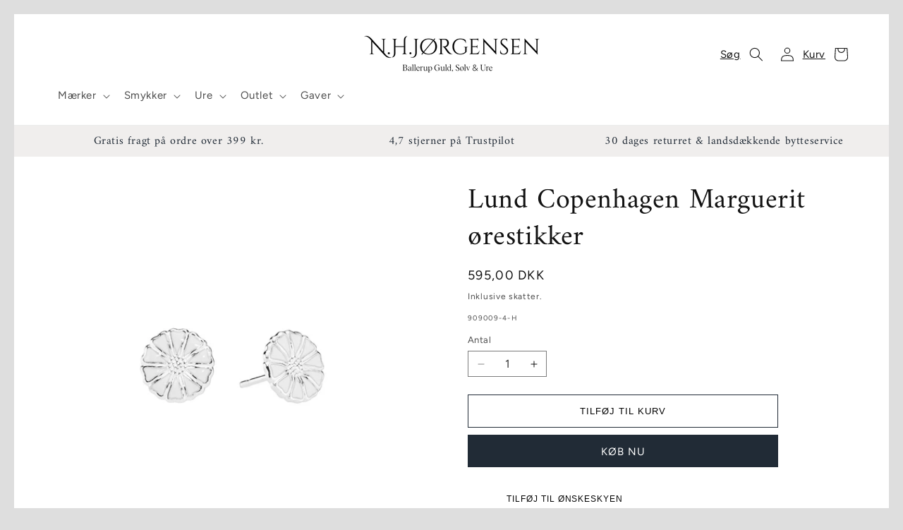

--- FILE ---
content_type: text/html; charset=utf-8
request_url: https://nh-jorgensen.dk/products/kopi-af-lund-copenhagen-marguerit-orestikker-2
body_size: 56780
content:
<!doctype html>
<html class="js" lang="da">
  <head>
    <meta charset="utf-8">
    <meta http-equiv="X-UA-Compatible" content="IE=edge">
    <meta name="viewport" content="width=device-width,initial-scale=1">
    <meta name="theme-color" content="">
    <link rel="canonical" href="https://nh-jorgensen.dk/products/kopi-af-lund-copenhagen-marguerit-orestikker-2"><link rel="icon" type="image/png" href="//nh-jorgensen.dk/cdn/shop/files/NH-Jorgensen_-_Favicon.png?crop=center&height=32&v=1635437458&width=32"><link rel="preconnect" href="https://fonts.shopifycdn.com" crossorigin><title>
      Lund Copenhagen Marguerit ørestikker
 &ndash; N.H. Jørgsensen</title>

    
      <meta name="description" content="Lund Copenhagen Marguerit ørestikker Sterlingsølv 9MM  Hvid emalje">
    

    

<meta property="og:site_name" content="N.H. Jørgsensen">
<meta property="og:url" content="https://nh-jorgensen.dk/products/kopi-af-lund-copenhagen-marguerit-orestikker-2">
<meta property="og:title" content="Lund Copenhagen Marguerit ørestikker">
<meta property="og:type" content="product">
<meta property="og:description" content="Lund Copenhagen Marguerit ørestikker Sterlingsølv 9MM  Hvid emalje"><meta property="og:image" content="http://nh-jorgensen.dk/cdn/shop/products/909009-4-H.jpg?v=1637161277">
  <meta property="og:image:secure_url" content="https://nh-jorgensen.dk/cdn/shop/products/909009-4-H.jpg?v=1637161277">
  <meta property="og:image:width" content="1000">
  <meta property="og:image:height" content="1000"><meta property="og:price:amount" content="595,00">
  <meta property="og:price:currency" content="DKK"><meta name="twitter:card" content="summary_large_image">
<meta name="twitter:title" content="Lund Copenhagen Marguerit ørestikker">
<meta name="twitter:description" content="Lund Copenhagen Marguerit ørestikker Sterlingsølv 9MM  Hvid emalje">


    <script id="CookieConsent" src="https://policy.app.cookieinformation.com/uc.js" data-culture="DA" type="text/javascript"></script>
    <meta name="google-site-verification" content="GtbC4P4Nz_Daa5b9jWPi598zyBA1DaI2nI9Thup5w-s" />
    <meta name="facebook-domain-verification" content="se5trmzgiwpt643dahrqbiya6zquui" />
    
    <!-- Global site tag (gtag.js) - Google Ads: 963018074 -->
    <script async src="https://www.googletagmanager.com/gtag/js?id=AW-963018074"></script>
    <script>
      window.dataLayer = window.dataLayer || [];
      function gtag(){dataLayer.push(arguments);}
      gtag('js', new Date());
      gtag('config', 'AW-963018074');
    </script>
    <!-- Google Tag Manager -->
    <script>(function(w,d,s,l,i){w[l]=w[l]||[];w[l].push({'gtm.start':
    new Date().getTime(),event:'gtm.js'});var f=d.getElementsByTagName(s)[0],
    j=d.createElement(s),dl=l!='dataLayer'?'&l='+l:'';j.async=true;j.src=
    'https://www.googletagmanager.com/gtm.js?id='+i+dl;f.parentNode.insertBefore(j,f);
    })(window,document,'script','dataLayer','GTM-NXKV4Q7');</script>
    <!-- End Google Tag Manager -->
    
    <!-- Google Tag Manager (noscript) -->
      <noscript><iframe src="https://www.googletagmanager.com/ns.html?id=GTM-NXKV4Q7" height="0" width="0" style="display:none;visibility:hidden"></iframe></noscript>
    <!-- End Google Tag Manager (noscript) -->

    <!-- google dynamic remarketing tag for theme.liquid -->

    
    
    <script type="text/javascript">
      var json_product = {"id":7452818047197,"title":"Lund Copenhagen Marguerit ørestikker","handle":"kopi-af-lund-copenhagen-marguerit-orestikker-2","description":"\u003cp\u003eLund Copenhagen Marguerit ørestikker\u003c\/p\u003e\n\u003cul\u003e\n\u003cli\u003eSterlingsølv\u003c\/li\u003e\n\u003cli\u003e\u003cspan\u003e9MM \u003c\/span\u003e\u003c\/li\u003e\n\u003cli\u003e\u003cspan\u003eHvid emalje\u003c\/span\u003e\u003c\/li\u003e\n\u003c\/ul\u003e","published_at":"2021-11-17T16:01:47+01:00","created_at":"2021-11-17T16:00:48+01:00","vendor":"Lund Copenhagen Marguerit","type":"Øreringe","tags":["#Konfirmation","normalpris","Sterlingsølv"],"price":59500,"price_min":59500,"price_max":59500,"available":true,"price_varies":false,"compare_at_price":null,"compare_at_price_min":0,"compare_at_price_max":0,"compare_at_price_varies":false,"variants":[{"id":42071122608349,"title":"Default Title","option1":"Default Title","option2":null,"option3":null,"sku":"909009-4-H","requires_shipping":true,"taxable":true,"featured_image":null,"available":true,"name":"Lund Copenhagen Marguerit ørestikker","public_title":null,"options":["Default Title"],"price":59500,"weight":200,"compare_at_price":null,"inventory_management":"shopify","barcode":null,"requires_selling_plan":false,"selling_plan_allocations":[]}],"images":["\/\/nh-jorgensen.dk\/cdn\/shop\/products\/909009-4-H.jpg?v=1637161277"],"featured_image":"\/\/nh-jorgensen.dk\/cdn\/shop\/products\/909009-4-H.jpg?v=1637161277","options":["Title"],"media":[{"alt":null,"id":26950217728221,"position":1,"preview_image":{"aspect_ratio":1.0,"height":1000,"width":1000,"src":"\/\/nh-jorgensen.dk\/cdn\/shop\/products\/909009-4-H.jpg?v=1637161277"},"aspect_ratio":1.0,"height":1000,"media_type":"image","src":"\/\/nh-jorgensen.dk\/cdn\/shop\/products\/909009-4-H.jpg?v=1637161277","width":1000}],"requires_selling_plan":false,"selling_plan_groups":[],"content":"\u003cp\u003eLund Copenhagen Marguerit ørestikker\u003c\/p\u003e\n\u003cul\u003e\n\u003cli\u003eSterlingsølv\u003c\/li\u003e\n\u003cli\u003e\u003cspan\u003e9MM \u003c\/span\u003e\u003c\/li\u003e\n\u003cli\u003e\u003cspan\u003eHvid emalje\u003c\/span\u003e\u003c\/li\u003e\n\u003c\/ul\u003e"};
    </script>
    
    <script>
      var ecomm_prodid=[];
      for(var i=0;i<json_product.variants.length;i++)
        ecomm_prodid.push(json_product.variants[i].id);
    </script>
    
    <script type="text/javascript">
      var google_tag_params = {
        ecomm_prodid: ecomm_prodid,
        ecomm_pagetype: 'product',
        ecomm_totalvalue: parseFloat('595.00')
      };
    </script>
    
    
    
    <script>
      gtag('event', 'page_view', {
        'send_to': 'AW-963018074',
        'ecomm_prodid':window.google_tag_params.ecomm_prodid,
        'ecomm_pagetype': window.google_tag_params.ecomm_pagetype,
        'ecomm_totalvalue':window.google_tag_params.ecomm_totalvalue
      });
    </script>
    
    <!-- TrustBox script -->
    <script type="text/javascript" src="//widget.trustpilot.com/bootstrap/v5/tp.widget.bootstrap.min.js" async></script>
    <!-- End TrustBox script -->

    <!-- Start of Sleeknote signup and lead generation tool - www.sleeknote.com --> 
    <script id="sleeknoteScript" type="text/javascript">
      (function () {
        var sleeknoteScriptTag = document.createElement("script");
        sleeknoteScriptTag.type = "text/javascript";
        sleeknoteScriptTag.charset = "utf-8";
        sleeknoteScriptTag.src = ("//sleeknotecustomerscripts.sleeknote.com/34293.js");
        var s = document.getElementById("sleeknoteScript");
        s.parentNode.insertBefore(sleeknoteScriptTag, s);
      })();
    </script>
    <!-- End of Sleeknote signup and lead generation tool - www.sleeknote.com -->
    
    <!-- Ønskeskyen / Heylink tracking -->
      <script src='https://tag.heylink.com/8cc6185e-748d-4afa-a9c2-4f4e0f21d4af/script.js' defer></script>
      <script type="application/javascript" src="https://storage.googleapis.com/gowish-button-prod/js/gowish-iframe.js" data-use-btn="true"" id="gowish-iframescript" defer></script>
      <link rel="stylesheet" href="https://storage.googleapis.com/gowish-button-prod/css/gowish-iframe.css">
    <!-- End Ønskeskyen / Heylink tracking -->
    

    <script src="//nh-jorgensen.dk/cdn/shop/t/28/assets/constants.js?v=132983761750457495441752652518" defer="defer"></script>
    <script src="//nh-jorgensen.dk/cdn/shop/t/28/assets/pubsub.js?v=158357773527763999511752652518" defer="defer"></script>
    <script src="//nh-jorgensen.dk/cdn/shop/t/28/assets/global.js?v=152862011079830610291752652518" defer="defer"></script>
    <script src="//nh-jorgensen.dk/cdn/shop/t/28/assets/details-disclosure.js?v=13653116266235556501752652518" defer="defer"></script>
    <script src="//nh-jorgensen.dk/cdn/shop/t/28/assets/details-modal.js?v=25581673532751508451752652518" defer="defer"></script>
    <script src="//nh-jorgensen.dk/cdn/shop/t/28/assets/search-form.js?v=133129549252120666541752652518" defer="defer"></script><script src="//nh-jorgensen.dk/cdn/shop/t/28/assets/animations.js?v=88693664871331136111752652518" defer="defer"></script><script>window.performance && window.performance.mark && window.performance.mark('shopify.content_for_header.start');</script><meta id="shopify-digital-wallet" name="shopify-digital-wallet" content="/53190492346/digital_wallets/dialog">
<link rel="alternate" type="application/json+oembed" href="https://nh-jorgensen.dk/products/kopi-af-lund-copenhagen-marguerit-orestikker-2.oembed">
<script async="async" src="/checkouts/internal/preloads.js?locale=da-DK"></script>
<script id="shopify-features" type="application/json">{"accessToken":"9ff10ebe01a06e6550b3ee402b1c6dfd","betas":["rich-media-storefront-analytics"],"domain":"nh-jorgensen.dk","predictiveSearch":true,"shopId":53190492346,"locale":"da"}</script>
<script>var Shopify = Shopify || {};
Shopify.shop = "nhjorgensen.myshopify.com";
Shopify.locale = "da";
Shopify.currency = {"active":"DKK","rate":"1.0"};
Shopify.country = "DK";
Shopify.theme = {"name":"Dawn (Produktbilleder tilrettet) (BF2025)","id":183470850389,"schema_name":"Dawn","schema_version":"15.2.0","theme_store_id":887,"role":"main"};
Shopify.theme.handle = "null";
Shopify.theme.style = {"id":null,"handle":null};
Shopify.cdnHost = "nh-jorgensen.dk/cdn";
Shopify.routes = Shopify.routes || {};
Shopify.routes.root = "/";</script>
<script type="module">!function(o){(o.Shopify=o.Shopify||{}).modules=!0}(window);</script>
<script>!function(o){function n(){var o=[];function n(){o.push(Array.prototype.slice.apply(arguments))}return n.q=o,n}var t=o.Shopify=o.Shopify||{};t.loadFeatures=n(),t.autoloadFeatures=n()}(window);</script>
<script id="shop-js-analytics" type="application/json">{"pageType":"product"}</script>
<script defer="defer" async type="module" src="//nh-jorgensen.dk/cdn/shopifycloud/shop-js/modules/v2/client.init-shop-cart-sync_CL98c8D9.da.esm.js"></script>
<script defer="defer" async type="module" src="//nh-jorgensen.dk/cdn/shopifycloud/shop-js/modules/v2/chunk.common_EWJWM-vH.esm.js"></script>
<script type="module">
  await import("//nh-jorgensen.dk/cdn/shopifycloud/shop-js/modules/v2/client.init-shop-cart-sync_CL98c8D9.da.esm.js");
await import("//nh-jorgensen.dk/cdn/shopifycloud/shop-js/modules/v2/chunk.common_EWJWM-vH.esm.js");

  window.Shopify.SignInWithShop?.initShopCartSync?.({"fedCMEnabled":true,"windoidEnabled":true});

</script>
<script>(function() {
  var isLoaded = false;
  function asyncLoad() {
    if (isLoaded) return;
    isLoaded = true;
    var urls = ["https:\/\/easygdpr.b-cdn.net\/v\/1553540745\/gdpr.min.js?shop=nhjorgensen.myshopify.com","https:\/\/ecommplugins-scripts.trustpilot.com\/v2.1\/js\/header.min.js?settings=eyJrZXkiOiJvUGEwektMeGFLS3RlWGFNIiwicyI6Im5vbmUifQ==\u0026shop=nhjorgensen.myshopify.com","https:\/\/ecommplugins-trustboxsettings.trustpilot.com\/nhjorgensen.myshopify.com.js?settings=1736931664153\u0026shop=nhjorgensen.myshopify.com","https:\/\/widget.trustpilot.com\/bootstrap\/v5\/tp.widget.sync.bootstrap.min.js?shop=nhjorgensen.myshopify.com","https:\/\/cdn.nfcube.com\/instafeed-2f5b95db4ec6b9d182bcbf858081e85a.js?shop=nhjorgensen.myshopify.com"];
    for (var i = 0; i < urls.length; i++) {
      var s = document.createElement('script');
      s.type = 'text/javascript';
      s.async = true;
      s.src = urls[i];
      var x = document.getElementsByTagName('script')[0];
      x.parentNode.insertBefore(s, x);
    }
  };
  if(window.attachEvent) {
    window.attachEvent('onload', asyncLoad);
  } else {
    window.addEventListener('load', asyncLoad, false);
  }
})();</script>
<script id="__st">var __st={"a":53190492346,"offset":3600,"reqid":"0441aedf-64aa-471d-a829-06574847ed03-1768090248","pageurl":"nh-jorgensen.dk\/products\/kopi-af-lund-copenhagen-marguerit-orestikker-2","u":"c3bbc909209d","p":"product","rtyp":"product","rid":7452818047197};</script>
<script>window.ShopifyPaypalV4VisibilityTracking = true;</script>
<script id="captcha-bootstrap">!function(){'use strict';const t='contact',e='account',n='new_comment',o=[[t,t],['blogs',n],['comments',n],[t,'customer']],c=[[e,'customer_login'],[e,'guest_login'],[e,'recover_customer_password'],[e,'create_customer']],r=t=>t.map((([t,e])=>`form[action*='/${t}']:not([data-nocaptcha='true']) input[name='form_type'][value='${e}']`)).join(','),a=t=>()=>t?[...document.querySelectorAll(t)].map((t=>t.form)):[];function s(){const t=[...o],e=r(t);return a(e)}const i='password',u='form_key',d=['recaptcha-v3-token','g-recaptcha-response','h-captcha-response',i],f=()=>{try{return window.sessionStorage}catch{return}},m='__shopify_v',_=t=>t.elements[u];function p(t,e,n=!1){try{const o=window.sessionStorage,c=JSON.parse(o.getItem(e)),{data:r}=function(t){const{data:e,action:n}=t;return t[m]||n?{data:e,action:n}:{data:t,action:n}}(c);for(const[e,n]of Object.entries(r))t.elements[e]&&(t.elements[e].value=n);n&&o.removeItem(e)}catch(o){console.error('form repopulation failed',{error:o})}}const l='form_type',E='cptcha';function T(t){t.dataset[E]=!0}const w=window,h=w.document,L='Shopify',v='ce_forms',y='captcha';let A=!1;((t,e)=>{const n=(g='f06e6c50-85a8-45c8-87d0-21a2b65856fe',I='https://cdn.shopify.com/shopifycloud/storefront-forms-hcaptcha/ce_storefront_forms_captcha_hcaptcha.v1.5.2.iife.js',D={infoText:'Beskyttet af hCaptcha',privacyText:'Beskyttelse af persondata',termsText:'Vilkår'},(t,e,n)=>{const o=w[L][v],c=o.bindForm;if(c)return c(t,g,e,D).then(n);var r;o.q.push([[t,g,e,D],n]),r=I,A||(h.body.append(Object.assign(h.createElement('script'),{id:'captcha-provider',async:!0,src:r})),A=!0)});var g,I,D;w[L]=w[L]||{},w[L][v]=w[L][v]||{},w[L][v].q=[],w[L][y]=w[L][y]||{},w[L][y].protect=function(t,e){n(t,void 0,e),T(t)},Object.freeze(w[L][y]),function(t,e,n,w,h,L){const[v,y,A,g]=function(t,e,n){const i=e?o:[],u=t?c:[],d=[...i,...u],f=r(d),m=r(i),_=r(d.filter((([t,e])=>n.includes(e))));return[a(f),a(m),a(_),s()]}(w,h,L),I=t=>{const e=t.target;return e instanceof HTMLFormElement?e:e&&e.form},D=t=>v().includes(t);t.addEventListener('submit',(t=>{const e=I(t);if(!e)return;const n=D(e)&&!e.dataset.hcaptchaBound&&!e.dataset.recaptchaBound,o=_(e),c=g().includes(e)&&(!o||!o.value);(n||c)&&t.preventDefault(),c&&!n&&(function(t){try{if(!f())return;!function(t){const e=f();if(!e)return;const n=_(t);if(!n)return;const o=n.value;o&&e.removeItem(o)}(t);const e=Array.from(Array(32),(()=>Math.random().toString(36)[2])).join('');!function(t,e){_(t)||t.append(Object.assign(document.createElement('input'),{type:'hidden',name:u})),t.elements[u].value=e}(t,e),function(t,e){const n=f();if(!n)return;const o=[...t.querySelectorAll(`input[type='${i}']`)].map((({name:t})=>t)),c=[...d,...o],r={};for(const[a,s]of new FormData(t).entries())c.includes(a)||(r[a]=s);n.setItem(e,JSON.stringify({[m]:1,action:t.action,data:r}))}(t,e)}catch(e){console.error('failed to persist form',e)}}(e),e.submit())}));const S=(t,e)=>{t&&!t.dataset[E]&&(n(t,e.some((e=>e===t))),T(t))};for(const o of['focusin','change'])t.addEventListener(o,(t=>{const e=I(t);D(e)&&S(e,y())}));const B=e.get('form_key'),M=e.get(l),P=B&&M;t.addEventListener('DOMContentLoaded',(()=>{const t=y();if(P)for(const e of t)e.elements[l].value===M&&p(e,B);[...new Set([...A(),...v().filter((t=>'true'===t.dataset.shopifyCaptcha))])].forEach((e=>S(e,t)))}))}(h,new URLSearchParams(w.location.search),n,t,e,['guest_login'])})(!0,!0)}();</script>
<script integrity="sha256-4kQ18oKyAcykRKYeNunJcIwy7WH5gtpwJnB7kiuLZ1E=" data-source-attribution="shopify.loadfeatures" defer="defer" src="//nh-jorgensen.dk/cdn/shopifycloud/storefront/assets/storefront/load_feature-a0a9edcb.js" crossorigin="anonymous"></script>
<script data-source-attribution="shopify.dynamic_checkout.dynamic.init">var Shopify=Shopify||{};Shopify.PaymentButton=Shopify.PaymentButton||{isStorefrontPortableWallets:!0,init:function(){window.Shopify.PaymentButton.init=function(){};var t=document.createElement("script");t.src="https://nh-jorgensen.dk/cdn/shopifycloud/portable-wallets/latest/portable-wallets.da.js",t.type="module",document.head.appendChild(t)}};
</script>
<script data-source-attribution="shopify.dynamic_checkout.buyer_consent">
  function portableWalletsHideBuyerConsent(e){var t=document.getElementById("shopify-buyer-consent"),n=document.getElementById("shopify-subscription-policy-button");t&&n&&(t.classList.add("hidden"),t.setAttribute("aria-hidden","true"),n.removeEventListener("click",e))}function portableWalletsShowBuyerConsent(e){var t=document.getElementById("shopify-buyer-consent"),n=document.getElementById("shopify-subscription-policy-button");t&&n&&(t.classList.remove("hidden"),t.removeAttribute("aria-hidden"),n.addEventListener("click",e))}window.Shopify?.PaymentButton&&(window.Shopify.PaymentButton.hideBuyerConsent=portableWalletsHideBuyerConsent,window.Shopify.PaymentButton.showBuyerConsent=portableWalletsShowBuyerConsent);
</script>
<script>
  function portableWalletsCleanup(e){e&&e.src&&console.error("Failed to load portable wallets script "+e.src);var t=document.querySelectorAll("shopify-accelerated-checkout .shopify-payment-button__skeleton, shopify-accelerated-checkout-cart .wallet-cart-button__skeleton"),e=document.getElementById("shopify-buyer-consent");for(let e=0;e<t.length;e++)t[e].remove();e&&e.remove()}function portableWalletsNotLoadedAsModule(e){e instanceof ErrorEvent&&"string"==typeof e.message&&e.message.includes("import.meta")&&"string"==typeof e.filename&&e.filename.includes("portable-wallets")&&(window.removeEventListener("error",portableWalletsNotLoadedAsModule),window.Shopify.PaymentButton.failedToLoad=e,"loading"===document.readyState?document.addEventListener("DOMContentLoaded",window.Shopify.PaymentButton.init):window.Shopify.PaymentButton.init())}window.addEventListener("error",portableWalletsNotLoadedAsModule);
</script>

<script type="module" src="https://nh-jorgensen.dk/cdn/shopifycloud/portable-wallets/latest/portable-wallets.da.js" onError="portableWalletsCleanup(this)" crossorigin="anonymous"></script>
<script nomodule>
  document.addEventListener("DOMContentLoaded", portableWalletsCleanup);
</script>

<link id="shopify-accelerated-checkout-styles" rel="stylesheet" media="screen" href="https://nh-jorgensen.dk/cdn/shopifycloud/portable-wallets/latest/accelerated-checkout-backwards-compat.css" crossorigin="anonymous">
<style id="shopify-accelerated-checkout-cart">
        #shopify-buyer-consent {
  margin-top: 1em;
  display: inline-block;
  width: 100%;
}

#shopify-buyer-consent.hidden {
  display: none;
}

#shopify-subscription-policy-button {
  background: none;
  border: none;
  padding: 0;
  text-decoration: underline;
  font-size: inherit;
  cursor: pointer;
}

#shopify-subscription-policy-button::before {
  box-shadow: none;
}

      </style>
<script id="sections-script" data-sections="header" defer="defer" src="//nh-jorgensen.dk/cdn/shop/t/28/compiled_assets/scripts.js?6550"></script>
<script>window.performance && window.performance.mark && window.performance.mark('shopify.content_for_header.end');</script>


    <style data-shopify>
      @font-face {
  font-family: Figtree;
  font-weight: 400;
  font-style: normal;
  font-display: swap;
  src: url("//nh-jorgensen.dk/cdn/fonts/figtree/figtree_n4.3c0838aba1701047e60be6a99a1b0a40ce9b8419.woff2") format("woff2"),
       url("//nh-jorgensen.dk/cdn/fonts/figtree/figtree_n4.c0575d1db21fc3821f17fd6617d3dee552312137.woff") format("woff");
}

      @font-face {
  font-family: Figtree;
  font-weight: 700;
  font-style: normal;
  font-display: swap;
  src: url("//nh-jorgensen.dk/cdn/fonts/figtree/figtree_n7.2fd9bfe01586148e644724096c9d75e8c7a90e55.woff2") format("woff2"),
       url("//nh-jorgensen.dk/cdn/fonts/figtree/figtree_n7.ea05de92d862f9594794ab281c4c3a67501ef5fc.woff") format("woff");
}

      @font-face {
  font-family: Figtree;
  font-weight: 400;
  font-style: italic;
  font-display: swap;
  src: url("//nh-jorgensen.dk/cdn/fonts/figtree/figtree_i4.89f7a4275c064845c304a4cf8a4a586060656db2.woff2") format("woff2"),
       url("//nh-jorgensen.dk/cdn/fonts/figtree/figtree_i4.6f955aaaafc55a22ffc1f32ecf3756859a5ad3e2.woff") format("woff");
}

      @font-face {
  font-family: Figtree;
  font-weight: 700;
  font-style: italic;
  font-display: swap;
  src: url("//nh-jorgensen.dk/cdn/fonts/figtree/figtree_i7.06add7096a6f2ab742e09ec7e498115904eda1fe.woff2") format("woff2"),
       url("//nh-jorgensen.dk/cdn/fonts/figtree/figtree_i7.ee584b5fcaccdbb5518c0228158941f8df81b101.woff") format("woff");
}

      @font-face {
  font-family: Amiri;
  font-weight: 400;
  font-style: normal;
  font-display: swap;
  src: url("//nh-jorgensen.dk/cdn/fonts/amiri/amiri_n4.fee8c3379b68ea3b9c7241a63b8a252071faad52.woff2") format("woff2"),
       url("//nh-jorgensen.dk/cdn/fonts/amiri/amiri_n4.94cde4e18ec8ae53bf8f7240b84e1f76ce23772d.woff") format("woff");
}


      
        :root,
        .color-scheme-1 {
          --color-background: 255,255,255;
        
          --gradient-background: #ffffff;
        

        

        --color-foreground: 18,18,18;
        --color-background-contrast: 191,191,191;
        --color-shadow: 18,18,18;
        --color-button: 18,18,18;
        --color-button-text: 255,255,255;
        --color-secondary-button: 255,255,255;
        --color-secondary-button-text: 18,18,18;
        --color-link: 18,18,18;
        --color-badge-foreground: 18,18,18;
        --color-badge-background: 255,255,255;
        --color-badge-border: 18,18,18;
        --payment-terms-background-color: rgb(255 255 255);
      }
      
        
        .color-scheme-2 {
          --color-background: 240,238,237;
        
          --gradient-background: #f0eeed;
        

        

        --color-foreground: 0,0,0;
        --color-background-contrast: 182,172,167;
        --color-shadow: 18,18,18;
        --color-button: 0,0,0;
        --color-button-text: 240,238,237;
        --color-secondary-button: 240,238,237;
        --color-secondary-button-text: 0,0,0;
        --color-link: 0,0,0;
        --color-badge-foreground: 0,0,0;
        --color-badge-background: 240,238,237;
        --color-badge-border: 0,0,0;
        --payment-terms-background-color: rgb(240 238 237);
      }
      
        
        .color-scheme-3 {
          --color-background: 36,40,51;
        
          --gradient-background: #242833;
        

        

        --color-foreground: 255,255,255;
        --color-background-contrast: 47,52,66;
        --color-shadow: 18,18,18;
        --color-button: 255,255,255;
        --color-button-text: 0,0,0;
        --color-secondary-button: 36,40,51;
        --color-secondary-button-text: 255,255,255;
        --color-link: 255,255,255;
        --color-badge-foreground: 255,255,255;
        --color-badge-background: 36,40,51;
        --color-badge-border: 255,255,255;
        --payment-terms-background-color: rgb(36 40 51);
      }
      
        
        .color-scheme-4 {
          --color-background: 18,18,18;
        
          --gradient-background: #121212;
        

        

        --color-foreground: 255,255,255;
        --color-background-contrast: 146,146,146;
        --color-shadow: 18,18,18;
        --color-button: 255,255,255;
        --color-button-text: 18,18,18;
        --color-secondary-button: 18,18,18;
        --color-secondary-button-text: 255,255,255;
        --color-link: 255,255,255;
        --color-badge-foreground: 255,255,255;
        --color-badge-background: 18,18,18;
        --color-badge-border: 255,255,255;
        --payment-terms-background-color: rgb(18 18 18);
      }
      
        
        .color-scheme-5 {
          --color-background: 51,79,180;
        
          --gradient-background: #334fb4;
        

        

        --color-foreground: 255,255,255;
        --color-background-contrast: 23,35,81;
        --color-shadow: 18,18,18;
        --color-button: 255,255,255;
        --color-button-text: 51,79,180;
        --color-secondary-button: 51,79,180;
        --color-secondary-button-text: 255,255,255;
        --color-link: 255,255,255;
        --color-badge-foreground: 255,255,255;
        --color-badge-background: 51,79,180;
        --color-badge-border: 255,255,255;
        --payment-terms-background-color: rgb(51 79 180);
      }
      
        
        .color-scheme-c67bb68e-3d83-4c8d-99d4-b02e038ba984 {
          --color-background: 174,144,119;
        
          --gradient-background: #ae9077;
        

        

        --color-foreground: 255,255,255;
        --color-background-contrast: 104,81,62;
        --color-shadow: 18,18,18;
        --color-button: 174,144,119;
        --color-button-text: 255,255,255;
        --color-secondary-button: 174,144,119;
        --color-secondary-button-text: 174,144,119;
        --color-link: 174,144,119;
        --color-badge-foreground: 255,255,255;
        --color-badge-background: 174,144,119;
        --color-badge-border: 255,255,255;
        --payment-terms-background-color: rgb(174 144 119);
      }
      
        
        .color-scheme-6d84eb60-fcdc-4045-8c3c-279463409049 {
          --color-background: 217,217,217;
        
          --gradient-background: #d9d9d9;
        

        

        --color-foreground: 255,255,255;
        --color-background-contrast: 153,153,153;
        --color-shadow: 18,18,18;
        --color-button: 217,217,217;
        --color-button-text: 255,255,255;
        --color-secondary-button: 217,217,217;
        --color-secondary-button-text: 217,217,217;
        --color-link: 217,217,217;
        --color-badge-foreground: 255,255,255;
        --color-badge-background: 217,217,217;
        --color-badge-border: 255,255,255;
        --payment-terms-background-color: rgb(217 217 217);
      }
      

      body, .color-scheme-1, .color-scheme-2, .color-scheme-3, .color-scheme-4, .color-scheme-5, .color-scheme-c67bb68e-3d83-4c8d-99d4-b02e038ba984, .color-scheme-6d84eb60-fcdc-4045-8c3c-279463409049 {
        color: rgba(var(--color-foreground), 0.75);
        background-color: rgb(var(--color-background));
      }

      :root {
        --font-body-family: Figtree, sans-serif;
        --font-body-style: normal;
        --font-body-weight: 400;
        --font-body-weight-bold: 700;

        --font-heading-family: Amiri, serif;
        --font-heading-style: normal;
        --font-heading-weight: 400;

        --font-body-scale: 1.0;
        --font-heading-scale: 1.0;

        --media-padding: px;
        --media-border-opacity: 0.05;
        --media-border-width: 1px;
        --media-radius: 0px;
        --media-shadow-opacity: 0.0;
        --media-shadow-horizontal-offset: 0px;
        --media-shadow-vertical-offset: 4px;
        --media-shadow-blur-radius: 5px;
        --media-shadow-visible: 0;

        --page-width: 180rem;
        --page-width-margin: 0rem;

        --product-card-image-padding: 0.0rem;
        --product-card-corner-radius: 0.0rem;
        --product-card-text-alignment: left;
        --product-card-border-width: 0.0rem;
        --product-card-border-opacity: 0.1;
        --product-card-shadow-opacity: 0.0;
        --product-card-shadow-visible: 0;
        --product-card-shadow-horizontal-offset: 0.0rem;
        --product-card-shadow-vertical-offset: 0.4rem;
        --product-card-shadow-blur-radius: 0.5rem;

        --collection-card-image-padding: 0.0rem;
        --collection-card-corner-radius: 0.0rem;
        --collection-card-text-alignment: left;
        --collection-card-border-width: 0.0rem;
        --collection-card-border-opacity: 0.1;
        --collection-card-shadow-opacity: 0.0;
        --collection-card-shadow-visible: 0;
        --collection-card-shadow-horizontal-offset: 0.0rem;
        --collection-card-shadow-vertical-offset: 0.4rem;
        --collection-card-shadow-blur-radius: 0.5rem;

        --blog-card-image-padding: 0.0rem;
        --blog-card-corner-radius: 0.0rem;
        --blog-card-text-alignment: left;
        --blog-card-border-width: 0.0rem;
        --blog-card-border-opacity: 0.1;
        --blog-card-shadow-opacity: 0.0;
        --blog-card-shadow-visible: 0;
        --blog-card-shadow-horizontal-offset: 0.0rem;
        --blog-card-shadow-vertical-offset: 0.4rem;
        --blog-card-shadow-blur-radius: 0.5rem;

        --badge-corner-radius: 0.0rem;

        --popup-border-width: 1px;
        --popup-border-opacity: 0.1;
        --popup-corner-radius: 0px;
        --popup-shadow-opacity: 0.05;
        --popup-shadow-horizontal-offset: 0px;
        --popup-shadow-vertical-offset: 4px;
        --popup-shadow-blur-radius: 5px;

        --drawer-border-width: 1px;
        --drawer-border-opacity: 0.1;
        --drawer-shadow-opacity: 0.0;
        --drawer-shadow-horizontal-offset: 0px;
        --drawer-shadow-vertical-offset: 4px;
        --drawer-shadow-blur-radius: 5px;

        --spacing-sections-desktop: 0px;
        --spacing-sections-mobile: 0px;

        --grid-desktop-vertical-spacing: 8px;
        --grid-desktop-horizontal-spacing: 8px;
        --grid-mobile-vertical-spacing: 4px;
        --grid-mobile-horizontal-spacing: 4px;

        --text-boxes-border-opacity: 0.1;
        --text-boxes-border-width: 0px;
        --text-boxes-radius: 0px;
        --text-boxes-shadow-opacity: 0.0;
        --text-boxes-shadow-visible: 0;
        --text-boxes-shadow-horizontal-offset: 0px;
        --text-boxes-shadow-vertical-offset: 4px;
        --text-boxes-shadow-blur-radius: 5px;

        --buttons-radius: 0px;
        --buttons-radius-outset: 0px;
        --buttons-border-width: 0px;
        --buttons-border-opacity: 1.0;
        --buttons-shadow-opacity: 0.0;
        --buttons-shadow-visible: 0;
        --buttons-shadow-horizontal-offset: 0px;
        --buttons-shadow-vertical-offset: 4px;
        --buttons-shadow-blur-radius: 5px;
        --buttons-border-offset: 0px;

        --inputs-radius: 0px;
        --inputs-border-width: 1px;
        --inputs-border-opacity: 0.55;
        --inputs-shadow-opacity: 0.0;
        --inputs-shadow-horizontal-offset: 0px;
        --inputs-margin-offset: 0px;
        --inputs-shadow-vertical-offset: 4px;
        --inputs-shadow-blur-radius: 5px;
        --inputs-radius-outset: 0px;

        --variant-pills-radius: 40px;
        --variant-pills-border-width: 1px;
        --variant-pills-border-opacity: 0.55;
        --variant-pills-shadow-opacity: 0.0;
        --variant-pills-shadow-horizontal-offset: 0px;
        --variant-pills-shadow-vertical-offset: 4px;
        --variant-pills-shadow-blur-radius: 5px;
      }

      *,
      *::before,
      *::after {
        box-sizing: inherit;
      }

      html {
        box-sizing: border-box;
        font-size: calc(var(--font-body-scale) * 62.5%);
        height: 100%;
      }

      body {
        display: grid;
        grid-template-rows: auto auto 1fr auto;
        grid-template-columns: 100%;
        min-height: 100%;
        margin: 0;
        font-size: 1.5rem;
        letter-spacing: 0.06rem;
        line-height: calc(1 + 0.8 / var(--font-body-scale));
        font-family: var(--font-body-family);
        font-style: var(--font-body-style);
        font-weight: var(--font-body-weight);
      }

      @media screen and (min-width: 750px) {
        body {
          font-size: 1.6rem;
        }
      }
    </style>

    <link href="//nh-jorgensen.dk/cdn/shop/t/28/assets/base.css?v=183731154466473246961752765265" rel="stylesheet" type="text/css" media="all" />
    <link rel="stylesheet" href="//nh-jorgensen.dk/cdn/shop/t/28/assets/component-cart-items.css?v=120859511508446098261752652518" media="print" onload="this.media='all'">
      <link rel="preload" as="font" href="//nh-jorgensen.dk/cdn/fonts/figtree/figtree_n4.3c0838aba1701047e60be6a99a1b0a40ce9b8419.woff2" type="font/woff2" crossorigin>
      

      <link rel="preload" as="font" href="//nh-jorgensen.dk/cdn/fonts/amiri/amiri_n4.fee8c3379b68ea3b9c7241a63b8a252071faad52.woff2" type="font/woff2" crossorigin>
      
<link href="//nh-jorgensen.dk/cdn/shop/t/28/assets/component-localization-form.css?v=170315343355214948141752652518" rel="stylesheet" type="text/css" media="all" />
      <script src="//nh-jorgensen.dk/cdn/shop/t/28/assets/localization-form.js?v=144176611646395275351752652518" defer="defer"></script><link
        rel="stylesheet"
        href="//nh-jorgensen.dk/cdn/shop/t/28/assets/component-predictive-search.css?v=118923337488134913561752652518"
        media="print"
        onload="this.media='all'"
      ><script>
      if (Shopify.designMode) {
        document.documentElement.classList.add('shopify-design-mode');
      }
    </script>
    
    <link href="//nh-jorgensen.dk/cdn/shop/t/28/assets/NH_custom.css?v=11161275566631786161752652518" rel="stylesheet" type="text/css" media="all" />
    
  <!-- BEGIN app block: shopify://apps/klaviyo-email-marketing-sms/blocks/klaviyo-onsite-embed/2632fe16-c075-4321-a88b-50b567f42507 -->












  <script async src="https://static.klaviyo.com/onsite/js/SA8pUJ/klaviyo.js?company_id=SA8pUJ"></script>
  <script>!function(){if(!window.klaviyo){window._klOnsite=window._klOnsite||[];try{window.klaviyo=new Proxy({},{get:function(n,i){return"push"===i?function(){var n;(n=window._klOnsite).push.apply(n,arguments)}:function(){for(var n=arguments.length,o=new Array(n),w=0;w<n;w++)o[w]=arguments[w];var t="function"==typeof o[o.length-1]?o.pop():void 0,e=new Promise((function(n){window._klOnsite.push([i].concat(o,[function(i){t&&t(i),n(i)}]))}));return e}}})}catch(n){window.klaviyo=window.klaviyo||[],window.klaviyo.push=function(){var n;(n=window._klOnsite).push.apply(n,arguments)}}}}();</script>

  
    <script id="viewed_product">
      if (item == null) {
        var _learnq = _learnq || [];

        var MetafieldReviews = null
        var MetafieldYotpoRating = null
        var MetafieldYotpoCount = null
        var MetafieldLooxRating = null
        var MetafieldLooxCount = null
        var okendoProduct = null
        var okendoProductReviewCount = null
        var okendoProductReviewAverageValue = null
        try {
          // The following fields are used for Customer Hub recently viewed in order to add reviews.
          // This information is not part of __kla_viewed. Instead, it is part of __kla_viewed_reviewed_items
          MetafieldReviews = {};
          MetafieldYotpoRating = null
          MetafieldYotpoCount = null
          MetafieldLooxRating = null
          MetafieldLooxCount = null

          okendoProduct = null
          // If the okendo metafield is not legacy, it will error, which then requires the new json formatted data
          if (okendoProduct && 'error' in okendoProduct) {
            okendoProduct = null
          }
          okendoProductReviewCount = okendoProduct ? okendoProduct.reviewCount : null
          okendoProductReviewAverageValue = okendoProduct ? okendoProduct.reviewAverageValue : null
        } catch (error) {
          console.error('Error in Klaviyo onsite reviews tracking:', error);
        }

        var item = {
          Name: "Lund Copenhagen Marguerit ørestikker",
          ProductID: 7452818047197,
          Categories: ["(Ny) Ikke nedsatte varer","Best selling products","Black Friday 2024 (-20% på alt*)","Black Friday VIP 2025","dfsdf","Ikke nedsatte varer","Konfirmation","Konfirmation 2025","Konfirmationsgaver til hende","Kundeklub","Lund Copenhagen","Lund Copenhagen øreringe","Mest populære produkter","New products","Nyheder","Smykker","Smykker mellem 500 - 1.000 kr.","Sølv øreringe","Tilbudsside","Øreringe"],
          ImageURL: "https://nh-jorgensen.dk/cdn/shop/products/909009-4-H_grande.jpg?v=1637161277",
          URL: "https://nh-jorgensen.dk/products/kopi-af-lund-copenhagen-marguerit-orestikker-2",
          Brand: "Lund Copenhagen Marguerit",
          Price: "595,00 kr",
          Value: "595,00",
          CompareAtPrice: "0,00 kr"
        };
        _learnq.push(['track', 'Viewed Product', item]);
        _learnq.push(['trackViewedItem', {
          Title: item.Name,
          ItemId: item.ProductID,
          Categories: item.Categories,
          ImageUrl: item.ImageURL,
          Url: item.URL,
          Metadata: {
            Brand: item.Brand,
            Price: item.Price,
            Value: item.Value,
            CompareAtPrice: item.CompareAtPrice
          },
          metafields:{
            reviews: MetafieldReviews,
            yotpo:{
              rating: MetafieldYotpoRating,
              count: MetafieldYotpoCount,
            },
            loox:{
              rating: MetafieldLooxRating,
              count: MetafieldLooxCount,
            },
            okendo: {
              rating: okendoProductReviewAverageValue,
              count: okendoProductReviewCount,
            }
          }
        }]);
      }
    </script>
  




  <script>
    window.klaviyoReviewsProductDesignMode = false
  </script>







<!-- END app block --><!-- BEGIN app block: shopify://apps/globo-mega-menu/blocks/app-embed/7a00835e-fe40-45a5-a615-2eb4ab697b58 -->
<link href="//cdn.shopify.com/extensions/019b6e53-04e2-713c-aa06-5bced6079bf6/menufrontend-304/assets/main-navigation-styles.min.css" rel="stylesheet" type="text/css" media="all" />
<link href="//cdn.shopify.com/extensions/019b6e53-04e2-713c-aa06-5bced6079bf6/menufrontend-304/assets/theme-styles.min.css" rel="stylesheet" type="text/css" media="all" />
<script type="text/javascript" hs-ignore data-cookieconsent="ignore" data-ccm-injected>
document.getElementsByTagName('html')[0].classList.add('globo-menu-loading');
window.GloboMenuConfig = window.GloboMenuConfig || {}
window.GloboMenuConfig.curLocale = "da";
window.GloboMenuConfig.shop = "nhjorgensen.myshopify.com";
window.GloboMenuConfig.GloboMenuLocale = "da";
window.GloboMenuConfig.locale = "da";
window.menuRootUrl = "";
window.GloboMenuCustomer = false;
window.GloboMenuAssetsUrl = 'https://cdn.shopify.com/extensions/019b6e53-04e2-713c-aa06-5bced6079bf6/menufrontend-304/assets/';
window.GloboMenuFilesUrl = '//nh-jorgensen.dk/cdn/shop/files/';
window.GloboMenuLinklists = {"main-menu": [{'url' :"#", 'title': "Mærker"},{'url' :"\/collections\/smykker", 'title': "Smykker"},{'url' :"\/collections\/ure", 'title': "Ure"},{'url' :"\/collections\/outlet", 'title': "Outlet"},{'url' :"\/collections\/all", 'title': "Gaver"}],"footer": [{'url' :"https:\/\/nh-jorgensen.dk\/pages\/returnering-ombytning-og-reklamation", 'title': "Opret returnering el. ombytning"},{'url' :"\/pages\/persondatapolitik", 'title': "Persondatapolitik"},{'url' :"\/pages\/handelsbetingelser", 'title': "Handelsbetingelser"},{'url' :"\/policies\/refund-policy", 'title': "Refusionspolitik"},{'url' :"\/pages\/prismatch", 'title': "Prismatch"},{'url' :"\/pages\/guld-og-solvpriser", 'title': "Guld- og Sølvpriser"},{'url' :"\/pages\/faq", 'title': "FAQ"},{'url' :"\/pages\/ledig-stilling", 'title': "Job"},{'url' :"\/pages\/find-os", 'title': "Find os"}],"kategorier": [{'url' :"\/collections\/armband", 'title': "Armbånd"},{'url' :"\/collections\/oreringe", 'title': "Øreringe"},{'url' :"\/collections\/ringe", 'title': "Ringe"},{'url' :"\/collections\/forlovelsesringe-1", 'title': "Forlovelsesringe"},{'url' :"\/collections\/forlovelsesringe", 'title': "Vielsesringe"},{'url' :"\/collections\/halskaeder", 'title': "Halskæder"},{'url' :"\/collections\/vedhaeng", 'title': "Vedhæng"},{'url' :"\/collections\/all", 'title': "Ankelkæder"},{'url' :"\/search", 'title': "Søg efter produkt"}],"black-friday-tilbud": [{'url' :"https:\/\/admin.shopify.com\/store\/nhjorgensen\/menus\/244058554709", 'title': "Black Friday- tilbud på smykker og ure"}],"services-footer": [{'url' :"\/pages\/guld-og-solvpriser", 'title': "Køb af gammelt guld"},{'url' :"\/pages\/reperation-af-ure", 'title': "Reperation af ure"},{'url' :"\/pages\/batteriskift-ur", 'title': "Batteriskift af ure "},{'url' :"\/collections\/gravering", 'title': "Gravering"},{'url' :"\/pages\/huller-i-orene", 'title': "Huller i ørerne"},{'url' :"\/pages\/smykkevurdering-i-kobenhavn", 'title': "Smykke vurdering"}],"customer-account-main-menu": [{'url' :"\/", 'title': "Butik"},{'url' :"https:\/\/shopify.com\/53190492346\/account\/orders?locale=da\u0026region_country=DK", 'title': "Orders"}]}
window.GloboMenuConfig.is_app_embedded = true;
window.showAdsInConsole = true;
</script>

<style>.globo-menu-loading #GloboDesktopMenu {visibility:hidden;opacity:0}</style><script hs-ignore data-cookieconsent="ignore" data-ccm-injected type="text/javascript">
  window.GloboMenus = window.GloboMenus || [];
  var menuKey = 13683;
  window.GloboMenus[menuKey] = window.GloboMenus[menuKey] || {};
  window.GloboMenus[menuKey].id = menuKey;window.GloboMenus[menuKey].replacement = {"type":"selector","main_menu":"main-menu","mobile_menu":"main-menu","main_menu_selector":"#GloboDesktopMenu"};window.GloboMenus[menuKey].type = "main";
  window.GloboMenus[menuKey].schedule = null;
  window.GloboMenus[menuKey].settings ={"font":{"tab_fontsize":"14","menu_fontsize":"14","tab_fontfamily":"Work Sans","tab_fontweight":"500","menu_fontfamily":"Work Sans","menu_fontweight":"500","tab_fontfamily_2":"Lato","menu_fontfamily_2":"Lato","submenu_text_fontsize":"13","tab_fontfamily_custom":false,"menu_fontfamily_custom":false,"submenu_text_fontfamily":"Work Sans","submenu_text_fontweight":"400","submenu_heading_fontsize":"14","submenu_text_fontfamily_2":"Arimo","submenu_heading_fontfamily":"Work Sans","submenu_heading_fontweight":"600","submenu_description_fontsize":"12","submenu_heading_fontfamily_2":"Bitter","submenu_description_fontfamily":"Work Sans","submenu_description_fontweight":"400","submenu_text_fontfamily_custom":false,"submenu_description_fontfamily_2":"Indie Flower","submenu_heading_fontfamily_custom":false,"submenu_description_fontfamily_custom":false},"color":{"menu_text":"rgba(35, 35, 35, 1)","menu_border":"rgba(255, 255, 255, 1)","submenu_text":"rgba(85, 85, 85, 1)","atc_text_color":"#FFFFFF","submenu_border":"#d1d1d1","menu_background":"rgba(255, 255, 255, 1)","menu_text_hover":"rgba(35, 35, 35, 1)","sale_text_color":"#ffffff","submenu_heading":"rgba(85, 85, 85, 1)","tab_heading_color":"#202020","soldout_text_color":"#757575","submenu_background":"#ffffff","submenu_text_hover":"rgba(35, 35, 35, 1)","submenu_description":"#969696","atc_background_color":"#1F1F1F","atc_text_color_hover":"#FFFFFF","tab_background_hover":"#d9d9d9","menu_background_hover":"rgba(255, 255, 255, 1)","sale_background_color":"#ec523e","soldout_background_color":"#d5d5d5","tab_heading_active_color":"#000000","submenu_description_hover":"rgba(150, 150, 150, 1)","atc_background_color_hover":"#000000"},"general":{"align":"left","login":false,"border":true,"logout":false,"search":true,"account":false,"trigger":"hover","register":false,"atcButton":false,"indicators":true,"responsive":"768","transition":"fade","menu_padding":"20","carousel_loop":true,"mobile_border":true,"mobile_trigger":"click_toggle","submenu_border":true,"tab_lineheight":"50","menu_lineheight":"50","lazy_load_enable":false,"transition_delay":"150","transition_speed":"300","carousel_auto_play":true,"dropdown_lineheight":"50","linklist_lineheight":"30","mobile_sticky_header":true,"desktop_sticky_header":true,"mobile_hide_linklist_submenu":false},"language":{"name":"Name","sale":"Sale","send":"Send","view":"View details","email":"Email","phone":"Phone Number","search":"Search for...","message":"Message","sold_out":"Sold out","add_to_cart":"Add to cart"}};
  window.GloboMenus[menuKey].itemsLength = 3;
</script><script type="template/html" id="globoMenu13683HTML"><ul class="gm-menu gm-menu-13683 gm-bordered gm-mobile-bordered gm-has-retractor gm-submenu-align-left gm-menu-trigger-hover gm-transition-fade" data-menu-id="13683" data-transition-speed="300" data-transition-delay="150">
<li style="--gm-item-custom-color:rgba(35, 35, 35, 1);--gm-item-custom-hover-color:rgba(35, 35, 35, 1);--gm-item-custom-background-color:rgba(255, 255, 255, 1);--gm-item-custom-hover-background-color:rgba(255, 255, 255, 1);" data-gmmi="0" data-gmdi="0" class="gm-item gm-level-0 gm-has-submenu gm-submenu-aliexpress gm-submenu-align-full has-custom-color"><a class="gm-target" title="Mærker" href="#"><span class="gm-text">Mærker</span><span class="gm-retractor"></span></a><div 
      class="gm-submenu gm-aliexpress" 
      style=""
    ><div style="" class="submenu-background"></div>
      <ul class="gm-grid">
<li class="gm-item gm-grid-item gmcol-full gm-has-submenu">
    <div class="gm-tabs gm-tabs-left"><ul class="gm-tab-links">
<li class="gm-item gm-has-submenu" data-tab-index="0"><a class="gm-target" title="A"><span class="gm-text">A</span><span class="gm-retractor"></span></a></li>
<li class="gm-item" data-tab-index="1"><a class="gm-target" title="Tab 2"><span class="gm-text">Tab 2</span></a></li>
<li class="gm-item" data-tab-index="2"><a class="gm-target" title="Tab 3"><span class="gm-text">Tab 3</span></a></li></ul>
    <ul class="gm-tab-contents">
<li data-tab-index="0" class="gm-tab-content hc"><ul class="gm-tab-panel">
<li class="gm-item gm-grid-item gmcol-3 gm-has-submenu"><ul style="--columns:1" class="gm-links">
<li class="gm-item gm-heading"><a class="gm-target" title="Arne Jacobsen" href="/collections/arne-jacobsen-produkter"><span class="gm-text">Arne Jacobsen</span></a>
</li>
<li class="gm-item"><a class="gm-target" title="Vægure" href="/collections/arne-jacobsen"><span class="gm-text">Vægure</span></a>
</li>
<li class="gm-item"><a class="gm-target" title="Vækkeure" href="/collections/arne-jacobsen-vaekkeure"><span class="gm-text">Vækkeure</span></a>
</li></ul>
</li>
<li class="gm-item gm-grid-item gmcol-3 gm-has-submenu"><ul style="--columns:1" class="gm-links">
<li class="gm-item gm-heading"><a class="gm-target" title="Heading" href="#"><span class="gm-text">Heading</span></a>
</li>
<li class="gm-item"><a class="gm-target" title="Menu item 1" href="#"><span class="gm-text">Menu item 1</span></a>
</li></ul>
</li>
<li class="gm-item gm-grid-item gmcol-3 gm-has-submenu"><ul style="--columns:1" class="gm-links">
<li class="gm-item gm-heading"><a class="gm-target" title="Heading" href="#"><span class="gm-text">Heading</span></a>
</li>
<li class="gm-item"><a class="gm-target" title="Menu item 1" href="#"><span class="gm-text">Menu item 1</span></a>
</li></ul>
</li>
<li class="gm-item gm-grid-item gmcol-3 gm-has-submenu"><ul style="--columns:1" class="gm-links">
<li class="gm-item gm-heading"><a class="gm-target" title="Heading" href="#"><span class="gm-text">Heading</span></a>
</li>
<li class="gm-item"><a class="gm-target" title="Menu item 1" href="#"><span class="gm-text">Menu item 1</span></a>
</li></ul>
</li></ul>
</li>
<li data-tab-index="1" class="gm-tab-content">
</li>
<li data-tab-index="2" class="gm-tab-content">
</li></ul>
</div>
  </li></ul>
    </div></li>

<li data-gmmi="1" data-gmdi="1" class="gm-item gm-level-0 gm-has-submenu gm-submenu-dropdown gm-submenu-align-left"><a class="gm-target" title="Collections" href="/collections/all"><span class="gm-text">Collections</span><span class="gm-retractor"></span></a><ul class="gm-submenu gm-dropdown gm-submenu-bordered gm-orientation-vertical ">
<li class="gm-item"><a class="gm-target" title="Dropdown item 1"><span class="gm-text">Dropdown item 1</span></a>
</li>
<li class="gm-item gm-has-submenu gm-submenu-dropdown gm-submenu-align-left"><a class="gm-target" title="Dropdown item"><span class="gm-text">Dropdown item</span><span class="gm-retractor"></span></a><ul class="gm-submenu gm-dropdown gm-submenu-bordered gm-orientation-vertical ">
<li class="gm-item"><a class="gm-target" title="Submenu item 1" href="#"><span class="gm-text">Submenu item 1</span></a>
</li>
<li class="gm-item"><a class="gm-target" title="Submenu item 2" href="#"><span class="gm-text">Submenu item 2</span></a>
</li>
<li class="gm-item"><a class="gm-target" title="Submenu item 3" href="#"><span class="gm-text">Submenu item 3</span></a>
</li></ul>
</li>
<li class="gm-item"><a class="gm-target" title="Dropdown item 3"><span class="gm-text">Dropdown item 3</span></a>
</li></ul></li>

<li data-gmmi="2" data-gmdi="2" class="gm-item gm-level-0 gm-has-submenu gm-submenu-dropdown gm-submenu-align-full"><a class="gm-target" title="Brands" href="/collections/new-products"><span class="gm-text">Brands</span><span class="gm-retractor"></span></a><ul class="gm-submenu gm-dropdown gm-submenu-bordered gm-orientation-horizontal  gm-jc-center">
<li class="gm-item"><a class="gm-target" title="Dropdown item 1"><span class="gm-text">Dropdown item 1</span></a>
</li>
<li class="gm-item gm-has-submenu gm-submenu-dropdown gm-submenu-align-full"><a class="gm-target" title="Dropdown item 2"><span class="gm-text">Dropdown item 2</span><span class="gm-retractor"></span></a><ul class="gm-submenu gm-dropdown gm-submenu-bordered gm-orientation-horizontal  gm-jc-center">
<li class="gm-item"><a class="gm-target" title="Submenu item 1" href="#"><span class="gm-text">Submenu item 1</span></a>
</li>
<li class="gm-item"><a class="gm-target" title="Submenu item 2" href="#"><span class="gm-text">Submenu item 2</span></a>
</li>
<li class="gm-item"><a class="gm-target" title="Submenu item 3" href="#"><span class="gm-text">Submenu item 3</span></a>
</li></ul>
</li>
<li class="gm-item"><a class="gm-target" title="Dropdown item 3"><span class="gm-text">Dropdown item 3</span></a>
</li></ul></li>
<li class="gm-item gm-level-0 searchItem gm-submenu-mega gm-submenu-align-right">
<a class="gm-target"><span class="gm-text"><i class="fa fa-search" aria-hidden="true"></i></span></a>
<div class="gm-submenu gm-search-form">
<form action="/search" method="get"><input autoComplete="off" placeholder="Search for..." name="q" type="text" value="" />
<button type="submit"><i class="fa fa-search" aria-hidden="true"></i></button>
</form>
</div>
</li></ul></script><style>
@import url('https://fonts.googleapis.com/css2?family=Work+Sans:ital,wght@0,500&family=Work+Sans:ital,wght@0,500&family=Work+Sans:ital,wght@0,600&family=Work+Sans:ital,wght@0,400&family=Work+Sans:ital,wght@0,400&display=swap');
.gm-menu-installed .gm-menu.gm-menu-13683 {
  background-color: rgba(255, 255, 255, 1) !important;
  color: rgba(85, 85, 85, 1);
  font-family: "Work Sans", sans-serif;
  font-size: 13px;
}
.gm-menu-installed .gm-menu.gm-menu-13683.gm-bordered:not(.gm-menu-mobile):not(.gm-vertical) > .gm-level-0 + .gm-level-0 {
  border-left: 1px solid rgba(255, 255, 255, 1) !important;
}
.gm-menu-installed .gm-menu.gm-bordered.gm-vertical > .gm-level-0 + .gm-level-0:not(.searchItem),
.gm-menu-installed .gm-menu.gm-menu-13683.gm-mobile-bordered.gm-menu-mobile > .gm-level-0 + .gm-level-0:not(.searchItem){
  border-top: 1px solid rgba(255, 255, 255, 1) !important;
}
.gm-menu-installed .gm-menu.gm-menu-13683 .gm-item.gm-level-0 > .gm-target > .gm-text{
  font-family: "Work Sans", sans-serif !important;
}
.gm-menu-installed .gm-menu.gm-menu-13683 .gm-item.gm-level-0 > .gm-target{
  padding: 15px 20px !important;
  color: rgba(35, 35, 35, 1) !important;
  font-family: "Work Sans", sans-serif !important;
  font-size: 14px !important;
  font-weight: 500 !important;
  font-style: normal !important;
  line-height: 20px !important;
}

.gm-menu.gm-menu-13683 .gm-submenu.gm-search-form input{
  line-height: 40px !important;
}

.gm-menu-installed .gm-menu.gm-menu-13683 .gm-item.gm-level-0.gm-active > .gm-target,
.gm-menu-installed .gm-menu.gm-menu-13683 .gm-item.gm-level-0:hover > .gm-target{
  background-color: rgba(255, 255, 255, 1) !important;
  color: rgba(35, 35, 35, 1) !important;
}
.gm-menu-installed .gm-menu.gm-menu-13683 .gm-item.gm-level-0 > .gm-target > .gm-icon,
.gm-menu-installed .gm-menu.gm-menu-13683 .gm-item.gm-level-0 > .gm-target > .gm-text,
.gm-menu-installed .gm-menu.gm-menu-13683 .gm-item.gm-level-0 > .gm-target > .gm-retractor{
  color: rgba(35, 35, 35, 1) !important;
  font-size: 14px !important;
  font-weight: 500 !important;
  font-style: normal !important;
  line-height: 20px !important;
}
.gm-menu-installed .gm-menu.gm-menu-13683 .gm-item.gm-level-0.gm-active > .gm-target > .gm-icon,
.gm-menu-installed .gm-menu.gm-menu-13683 .gm-item.gm-level-0.gm-active > .gm-target > .gm-text,
.gm-menu-installed .gm-menu.gm-menu-13683 .gm-item.gm-level-0.gm-active > .gm-target > .gm-retractor,
.gm-menu-installed .gm-menu.gm-menu-13683 .gm-item.gm-level-0:hover > .gm-target > .gm-icon,
.gm-menu-installed .gm-menu.gm-menu-13683 .gm-item.gm-level-0:hover > .gm-target > .gm-text,
.gm-menu-installed .gm-menu.gm-menu-13683 .gm-item.gm-level-0:hover > .gm-target > .gm-retractor{
  color: rgba(35, 35, 35, 1) !important;
}

.gm-menu-installed .gm-menu.gm-menu-13683.gm-submenu-bordered:not(.gm-aliexpress) {
  border: 1px solid #d1d1d1 !important;
}

.gm-menu-installed .gm-menu.gm-menu-13683.gm-menu-mobile .gm-tabs > .gm-tab-links > .gm-item{
  border-top: 1px solid #d1d1d1 !important;
}

.gm-menu-installed .gm-menu.gm-menu-13683 .gm-tab-links > .gm-item.gm-active > .gm-target{
  background-color: #d9d9d9 !important;
}

.gm-menu-installed .gm-menu.gm-menu-13683 .gm-submenu.gm-mega,
.gm-menu-installed .gm-menu.gm-menu-13683 .gm-submenu.gm-search-form,
.gm-menu-installed .gm-menu.gm-menu-13683 .gm-submenu-aliexpress .gm-tab-links,
.gm-menu-installed .gm-menu.gm-menu-13683 .gm-submenu-aliexpress .gm-tab-content {
  background-color: #ffffff !important;
}
.gm-menu-installed .gm-menu.gm-menu-13683 .gm-submenu-bordered .gm-tabs-left > .gm-tab-links {
  border-right: 1px solid #d1d1d1 !important;
}
.gm-menu-installed .gm-menu.gm-menu-13683 .gm-submenu-bordered .gm-tabs-top > .gm-tab-links {
  border-bottom: 1px solid #d1d1d1 !important;
}
.gm-menu-installed .gm-menu.gm-menu-13683 .gm-submenu-bordered .gm-tabs-right > .gm-tab-links {
  border-left: 1px solid #d1d1d1 !important;
}
.gm-menu-installed .gm-menu.gm-menu-13683 .gm-tab-links > .gm-item > .gm-target,
.gm-menu-installed .gm-menu.gm-menu-13683 .gm-tab-links > .gm-item > .gm-target > .gm-text{
  font-family: "Work Sans", sans-serif;
  font-size: 14px;
  font-weight: 500;
  font-style: normal;
}
.gm-menu-installed .gm-menu.gm-menu-13683 .gm-tab-links > .gm-item > .gm-target > .gm-icon{
  font-size: 14px;
}
.gm-menu-installed .gm-menu.gm-menu-13683 .gm-tab-links > .gm-item > .gm-target,
.gm-menu-installed .gm-menu.gm-menu-13683 .gm-tab-links > .gm-item > .gm-target > .gm-text,
.gm-menu-installed .gm-menu.gm-menu-13683 .gm-tab-links > .gm-item > .gm-target > .gm-retractor,
.gm-menu-installed .gm-menu.gm-menu-13683 .gm-tab-links > .gm-item > .gm-target > .gm-icon{
  color: #202020 !important;
}
.gm-menu-installed .gm-menu.gm-menu-13683 .gm-tab-links > .gm-item.gm-active > .gm-target,
.gm-menu-installed .gm-menu.gm-menu-13683 .gm-tab-links > .gm-item.gm-active > .gm-target > .gm-text,
.gm-menu-installed .gm-menu.gm-menu-13683 .gm-tab-links > .gm-item.gm-active > .gm-target > .gm-retractor,
.gm-menu-installed .gm-menu.gm-menu-13683 .gm-tab-links > .gm-item.gm-active > .gm-target > .gm-icon{
  color: #000000 !important;
}
.gm-menu-installed .gm-menu.gm-menu-13683 .gm-dropdown {
  background-color: #ffffff !important;
}
.gm-menu-installed .gm-menu.gm-menu-13683 .gm-dropdown > li > a {
  line-height: 20px !important;
}
.gm-menu-installed .gm-menu.gm-menu-13683 .gm-tab-links > li > a {
  line-height: 20px !important;
}
.gm-menu-installed .gm-menu.gm-menu-13683 .gm-links > li:not(.gm-heading) > a {
  line-height: 20px !important;
}
.gm-html-inner,
.gm-menu-installed .gm-menu.gm-menu-13683 .gm-submenu .gm-item .gm-target {
  color: rgba(85, 85, 85, 1) !important;
  font-family: "Work Sans", sans-serif !important;
  font-size: 13px !important;
  font-weight: 400 !important;
  font-style: normal !important;
}
.gm-menu-installed .gm-menu.gm-menu-13683 .gm-submenu .gm-item .gm-heading {
  color: rgba(85, 85, 85, 1) !important;
  font-family: "Work Sans", sans-serif !important;
  font-size: 14px !important;
  font-weight: 600 !important;
  font-style: normal !important;
}
.gm-menu-installed .gm-menu.gm-menu-13683 .gm-submenu .gm-item .gm-heading .gm-target {
  color: rgba(85, 85, 85, 1) !important;
  font-family: "Work Sans", sans-serif !important;
  font-size: 14px !important;
  font-weight: 600 !important;
  font-style: normal !important;
}
.gm-menu-installed .gm-menu.gm-menu-13683 .gm-submenu .gm-target:hover,
.gm-menu-installed .gm-menu.gm-menu-13683 .gm-submenu .gm-target:hover .gm-text,
.gm-menu-installed .gm-menu.gm-menu-13683 .gm-submenu .gm-target:hover .gm-icon,
.gm-menu-installed .gm-menu.gm-menu-13683 .gm-submenu .gm-target:hover .gm-retractor
{
  color: rgba(35, 35, 35, 1) !important;
}
.gm-menu-installed .gm-menu.gm-menu-13683 .gm-submenu .gm-target:hover .gm-price {
  color: rgba(85, 85, 85, 1) !important;
}
.gm-menu-installed .gm-menu.gm-menu-13683 .gm-submenu .gm-target:hover .gm-old-price {
  color: #969696 !important;
}
.gm-menu-installed .gm-menu.gm-menu-13683 .gm-submenu .gm-target:hover > .gm-text > .gm-description {
  color: rgba(150, 150, 150, 1) !important;
}
.gm-menu-installed .gm-menu.gm-menu-13683 .gm-submenu .gm-item .gm-description {
  color: #969696 !important;
  font-family: "Work Sans", sans-serif !important;
  font-size: 12px !important;
  font-weight: 400 !important;
  font-style: normal !important;
}
.gm-menu.gm-menu-13683 .gm-single-product>.gm-target .gm-label.gm-sale-label{
  color: #ffffff !important;
  background: #ec523e !important;
}
.gm-menu.gm-menu-13683 .gm-single-product>.gm-target .gm-label.gm-sold_out-label{
  color: #757575 !important;
  background: #d5d5d5 !important;
}

.theme_store_id_601.gm-menu-installed .gm-menu.gm-menu-13683 .gm-level-0 > a.icon-account,
.theme_store_id_601.gm-menu-installed .gm-menu.gm-menu-13683 .gm-level-0 > a.icon-search {
  color: rgba(35, 35, 35, 1) !important;
}

.theme_store_id_601 #nav.gm-menu.gm-menu-13683 .gm-level-0 > a,
.theme_store_id_601 #nav.gm-menu.gm-menu-13683 .gm-level-0 > select.currencies {
  color: rgba(35, 35, 35, 1) !important;
}
.theme_store_id_601 #nav.gm-menu.gm-menu-13683 .gm-level-0 > select.currencies > option {
  background-color: rgba(255, 255, 255, 1) !important;
}

.gm-menu-installed .gm-menu.gm-menu-13683 > .gm-level-0.gm-theme-li > a {
  color: rgba(35, 35, 35, 1) !important;
  font-family: "Work Sans", sans-serif !important;
  font-size: 14px !important;
}

.theme_store_id_777 .drawer a, .drawer h3, .drawer .h3 {
  color: rgba(35, 35, 35, 1) !important;
}

.gm-menu.gm-menu-13683 .gm-product-atc input.gm-btn-atc{
  color: #FFFFFF !important;
  background-color: #1F1F1F !important;
  font-family: "Work Sans", sans-serif !important;
}

.gm-menu.gm-menu-13683 .gm-product-atc input.gm-btn-atc:hover{
  color: #FFFFFF !important;
  background-color: #000000 !important;
}

.gm-menu.gm-menu-13683.gm-transition-fade .gm-item>.gm-submenu {
  -webkit-transition-duration: 300ms;
  transition-duration: 300ms;
  transition-delay: 150ms !important;
  -webkit-transition-delay: 150ms !important;
}

.gm-menu.gm-menu-13683.gm-transition-shiftup .gm-item>.gm-submenu {
  -webkit-transition-duration: 300ms;
  transition-duration: 300ms;
  transition-delay: 150ms !important;
  -webkit-transition-delay: 150ms !important;
}
.gm-menu-installed .gm-menu.gm-menu-13683 > .gm-level-0.has-custom-color > .gm-target,
.gm-menu-installed .gm-menu.gm-menu-13683 > .gm-level-0.has-custom-color > .gm-target .gm-icon, 
.gm-menu-installed .gm-menu.gm-menu-13683 > .gm-level-0.has-custom-color > .gm-target .gm-retractor, 
.gm-menu-installed .gm-menu.gm-menu-13683 > .gm-level-0.has-custom-color > .gm-target .gm-text{
  color: var(--gm-item-custom-color) !important;
}
.gm-menu-installed .gm-menu.gm-menu-13683 > .gm-level-0.has-custom-color > .gm-target{
  background: var(--gm-item-custom-background-color) !important;
}
.gm-menu-installed .gm-menu.gm-menu-13683 > .gm-level-0.has-custom-color.gm-active > .gm-target,
.gm-menu-installed .gm-menu.gm-menu-13683 > .gm-level-0.has-custom-color.gm-active > .gm-target .gm-icon, 
.gm-menu-installed .gm-menu.gm-menu-13683 > .gm-level-0.has-custom-color.gm-active > .gm-target .gm-retractor, 
.gm-menu-installed .gm-menu.gm-menu-13683 > .gm-level-0.has-custom-color.gm-active > .gm-target .gm-text,
.gm-menu-installed .gm-menu.gm-menu-13683 > .gm-level-0.has-custom-color:hover > .gm-target, 
.gm-menu-installed .gm-menu.gm-menu-13683 > .gm-level-0.has-custom-color:hover > .gm-target .gm-icon, 
.gm-menu-installed .gm-menu.gm-menu-13683 > .gm-level-0.has-custom-color:hover > .gm-target .gm-retractor, 
.gm-menu-installed .gm-menu.gm-menu-13683 > .gm-level-0.has-custom-color:hover > .gm-target .gm-text{
  color: var(--gm-item-custom-hover-color) !important;
}
.gm-menu-installed .gm-menu.gm-menu-13683 > .gm-level-0.has-custom-color.gm-active > .gm-target,
.gm-menu-installed .gm-menu.gm-menu-13683 > .gm-level-0.has-custom-color:hover > .gm-target{
  background: var(--gm-item-custom-hover-background-color) !important;
}
.gm-menu-installed .gm-menu.gm-menu-13683 .gm-image a {
  width: var(--gm-item-image-width);
  max-width: 100%;
}
.gm-menu-installed .gm-menu.gm-menu-13683 .gm-icon.gm-icon-img {
  width: var(--gm-item-icon-width);
  max-width: var(--gm-item-icon-width, 60px);
}
</style><script>
if(window.AVADA_SPEED_WHITELIST){const gmm_w = new RegExp("globo-mega-menu", 'i');if(Array.isArray(window.AVADA_SPEED_WHITELIST)){window.AVADA_SPEED_WHITELIST.push(gmm_w);}else{window.AVADA_SPEED_WHITELIST = [gmm_w];}}</script>
<!-- END app block --><!-- BEGIN app block: shopify://apps/pagefly-page-builder/blocks/app-embed/83e179f7-59a0-4589-8c66-c0dddf959200 -->

<!-- BEGIN app snippet: pagefly-cro-ab-testing-main -->







<script>
  ;(function () {
    const url = new URL(window.location)
    const viewParam = url.searchParams.get('view')
    if (viewParam && viewParam.includes('variant-pf-')) {
      url.searchParams.set('pf_v', viewParam)
      url.searchParams.delete('view')
      window.history.replaceState({}, '', url)
    }
  })()
</script>



<script type='module'>
  
  window.PAGEFLY_CRO = window.PAGEFLY_CRO || {}

  window.PAGEFLY_CRO['data_debug'] = {
    original_template_suffix: "all_products",
    allow_ab_test: false,
    ab_test_start_time: 0,
    ab_test_end_time: 0,
    today_date_time: 1768090249000,
  }
  window.PAGEFLY_CRO['GA4'] = { enabled: false}
</script>

<!-- END app snippet -->








  <script src='https://cdn.shopify.com/extensions/019b6965-ed06-7f85-833a-9283c5c4e872/pagefly-page-builder-212/assets/pagefly-helper.js' defer='defer'></script>

  <script src='https://cdn.shopify.com/extensions/019b6965-ed06-7f85-833a-9283c5c4e872/pagefly-page-builder-212/assets/pagefly-general-helper.js' defer='defer'></script>

  <script src='https://cdn.shopify.com/extensions/019b6965-ed06-7f85-833a-9283c5c4e872/pagefly-page-builder-212/assets/pagefly-snap-slider.js' defer='defer'></script>

  <script src='https://cdn.shopify.com/extensions/019b6965-ed06-7f85-833a-9283c5c4e872/pagefly-page-builder-212/assets/pagefly-slideshow-v3.js' defer='defer'></script>

  <script src='https://cdn.shopify.com/extensions/019b6965-ed06-7f85-833a-9283c5c4e872/pagefly-page-builder-212/assets/pagefly-slideshow-v4.js' defer='defer'></script>

  <script src='https://cdn.shopify.com/extensions/019b6965-ed06-7f85-833a-9283c5c4e872/pagefly-page-builder-212/assets/pagefly-glider.js' defer='defer'></script>

  <script src='https://cdn.shopify.com/extensions/019b6965-ed06-7f85-833a-9283c5c4e872/pagefly-page-builder-212/assets/pagefly-slideshow-v1-v2.js' defer='defer'></script>

  <script src='https://cdn.shopify.com/extensions/019b6965-ed06-7f85-833a-9283c5c4e872/pagefly-page-builder-212/assets/pagefly-product-media.js' defer='defer'></script>

  <script src='https://cdn.shopify.com/extensions/019b6965-ed06-7f85-833a-9283c5c4e872/pagefly-page-builder-212/assets/pagefly-product.js' defer='defer'></script>


<script id='pagefly-helper-data' type='application/json'>
  {
    "page_optimization": {
      "assets_prefetching": false
    },
    "elements_asset_mapper": {
      "Accordion": "https://cdn.shopify.com/extensions/019b6965-ed06-7f85-833a-9283c5c4e872/pagefly-page-builder-212/assets/pagefly-accordion.js",
      "Accordion3": "https://cdn.shopify.com/extensions/019b6965-ed06-7f85-833a-9283c5c4e872/pagefly-page-builder-212/assets/pagefly-accordion3.js",
      "CountDown": "https://cdn.shopify.com/extensions/019b6965-ed06-7f85-833a-9283c5c4e872/pagefly-page-builder-212/assets/pagefly-countdown.js",
      "GMap1": "https://cdn.shopify.com/extensions/019b6965-ed06-7f85-833a-9283c5c4e872/pagefly-page-builder-212/assets/pagefly-gmap.js",
      "GMap2": "https://cdn.shopify.com/extensions/019b6965-ed06-7f85-833a-9283c5c4e872/pagefly-page-builder-212/assets/pagefly-gmap.js",
      "GMapBasicV2": "https://cdn.shopify.com/extensions/019b6965-ed06-7f85-833a-9283c5c4e872/pagefly-page-builder-212/assets/pagefly-gmap.js",
      "GMapAdvancedV2": "https://cdn.shopify.com/extensions/019b6965-ed06-7f85-833a-9283c5c4e872/pagefly-page-builder-212/assets/pagefly-gmap.js",
      "HTML.Video": "https://cdn.shopify.com/extensions/019b6965-ed06-7f85-833a-9283c5c4e872/pagefly-page-builder-212/assets/pagefly-htmlvideo.js",
      "HTML.Video2": "https://cdn.shopify.com/extensions/019b6965-ed06-7f85-833a-9283c5c4e872/pagefly-page-builder-212/assets/pagefly-htmlvideo2.js",
      "HTML.Video3": "https://cdn.shopify.com/extensions/019b6965-ed06-7f85-833a-9283c5c4e872/pagefly-page-builder-212/assets/pagefly-htmlvideo2.js",
      "BackgroundVideo": "https://cdn.shopify.com/extensions/019b6965-ed06-7f85-833a-9283c5c4e872/pagefly-page-builder-212/assets/pagefly-htmlvideo2.js",
      "Instagram": "https://cdn.shopify.com/extensions/019b6965-ed06-7f85-833a-9283c5c4e872/pagefly-page-builder-212/assets/pagefly-instagram.js",
      "Instagram2": "https://cdn.shopify.com/extensions/019b6965-ed06-7f85-833a-9283c5c4e872/pagefly-page-builder-212/assets/pagefly-instagram.js",
      "Insta3": "https://cdn.shopify.com/extensions/019b6965-ed06-7f85-833a-9283c5c4e872/pagefly-page-builder-212/assets/pagefly-instagram3.js",
      "Tabs": "https://cdn.shopify.com/extensions/019b6965-ed06-7f85-833a-9283c5c4e872/pagefly-page-builder-212/assets/pagefly-tab.js",
      "Tabs3": "https://cdn.shopify.com/extensions/019b6965-ed06-7f85-833a-9283c5c4e872/pagefly-page-builder-212/assets/pagefly-tab3.js",
      "ProductBox": "https://cdn.shopify.com/extensions/019b6965-ed06-7f85-833a-9283c5c4e872/pagefly-page-builder-212/assets/pagefly-cart.js",
      "FBPageBox2": "https://cdn.shopify.com/extensions/019b6965-ed06-7f85-833a-9283c5c4e872/pagefly-page-builder-212/assets/pagefly-facebook.js",
      "FBLikeButton2": "https://cdn.shopify.com/extensions/019b6965-ed06-7f85-833a-9283c5c4e872/pagefly-page-builder-212/assets/pagefly-facebook.js",
      "TwitterFeed2": "https://cdn.shopify.com/extensions/019b6965-ed06-7f85-833a-9283c5c4e872/pagefly-page-builder-212/assets/pagefly-twitter.js",
      "Paragraph4": "https://cdn.shopify.com/extensions/019b6965-ed06-7f85-833a-9283c5c4e872/pagefly-page-builder-212/assets/pagefly-paragraph4.js",

      "AliReviews": "https://cdn.shopify.com/extensions/019b6965-ed06-7f85-833a-9283c5c4e872/pagefly-page-builder-212/assets/pagefly-3rd-elements.js",
      "BackInStock": "https://cdn.shopify.com/extensions/019b6965-ed06-7f85-833a-9283c5c4e872/pagefly-page-builder-212/assets/pagefly-3rd-elements.js",
      "GloboBackInStock": "https://cdn.shopify.com/extensions/019b6965-ed06-7f85-833a-9283c5c4e872/pagefly-page-builder-212/assets/pagefly-3rd-elements.js",
      "GrowaveWishlist": "https://cdn.shopify.com/extensions/019b6965-ed06-7f85-833a-9283c5c4e872/pagefly-page-builder-212/assets/pagefly-3rd-elements.js",
      "InfiniteOptionsShopPad": "https://cdn.shopify.com/extensions/019b6965-ed06-7f85-833a-9283c5c4e872/pagefly-page-builder-212/assets/pagefly-3rd-elements.js",
      "InkybayProductPersonalizer": "https://cdn.shopify.com/extensions/019b6965-ed06-7f85-833a-9283c5c4e872/pagefly-page-builder-212/assets/pagefly-3rd-elements.js",
      "LimeSpot": "https://cdn.shopify.com/extensions/019b6965-ed06-7f85-833a-9283c5c4e872/pagefly-page-builder-212/assets/pagefly-3rd-elements.js",
      "Loox": "https://cdn.shopify.com/extensions/019b6965-ed06-7f85-833a-9283c5c4e872/pagefly-page-builder-212/assets/pagefly-3rd-elements.js",
      "Opinew": "https://cdn.shopify.com/extensions/019b6965-ed06-7f85-833a-9283c5c4e872/pagefly-page-builder-212/assets/pagefly-3rd-elements.js",
      "Powr": "https://cdn.shopify.com/extensions/019b6965-ed06-7f85-833a-9283c5c4e872/pagefly-page-builder-212/assets/pagefly-3rd-elements.js",
      "ProductReviews": "https://cdn.shopify.com/extensions/019b6965-ed06-7f85-833a-9283c5c4e872/pagefly-page-builder-212/assets/pagefly-3rd-elements.js",
      "PushOwl": "https://cdn.shopify.com/extensions/019b6965-ed06-7f85-833a-9283c5c4e872/pagefly-page-builder-212/assets/pagefly-3rd-elements.js",
      "ReCharge": "https://cdn.shopify.com/extensions/019b6965-ed06-7f85-833a-9283c5c4e872/pagefly-page-builder-212/assets/pagefly-3rd-elements.js",
      "Rivyo": "https://cdn.shopify.com/extensions/019b6965-ed06-7f85-833a-9283c5c4e872/pagefly-page-builder-212/assets/pagefly-3rd-elements.js",
      "TrackingMore": "https://cdn.shopify.com/extensions/019b6965-ed06-7f85-833a-9283c5c4e872/pagefly-page-builder-212/assets/pagefly-3rd-elements.js",
      "Vitals": "https://cdn.shopify.com/extensions/019b6965-ed06-7f85-833a-9283c5c4e872/pagefly-page-builder-212/assets/pagefly-3rd-elements.js",
      "Wiser": "https://cdn.shopify.com/extensions/019b6965-ed06-7f85-833a-9283c5c4e872/pagefly-page-builder-212/assets/pagefly-3rd-elements.js"
    },
    "custom_elements_mapper": {
      "pf-click-action-element": "https://cdn.shopify.com/extensions/019b6965-ed06-7f85-833a-9283c5c4e872/pagefly-page-builder-212/assets/pagefly-click-action-element.js",
      "pf-dialog-element": "https://cdn.shopify.com/extensions/019b6965-ed06-7f85-833a-9283c5c4e872/pagefly-page-builder-212/assets/pagefly-dialog-element.js"
    }
  }
</script>


<!-- END app block --><script src="https://cdn.shopify.com/extensions/019b6e53-04e2-713c-aa06-5bced6079bf6/menufrontend-304/assets/globo.menu.index.js" type="text/javascript" defer="defer"></script>
<script src="https://cdn.shopify.com/extensions/0199a9f1-c4f6-7aac-b503-89501cfc1114/gowish-shopify-app-65/assets/serverside-tracking.js" type="text/javascript" defer="defer"></script>
<script src="https://cdn.shopify.com/extensions/019b0ca3-aa13-7aa2-a0b4-6cb667a1f6f7/essential-countdown-timer-55/assets/countdown_timer_essential_apps.min.js" type="text/javascript" defer="defer"></script>
<link href="https://monorail-edge.shopifysvc.com" rel="dns-prefetch">
<script>(function(){if ("sendBeacon" in navigator && "performance" in window) {try {var session_token_from_headers = performance.getEntriesByType('navigation')[0].serverTiming.find(x => x.name == '_s').description;} catch {var session_token_from_headers = undefined;}var session_cookie_matches = document.cookie.match(/_shopify_s=([^;]*)/);var session_token_from_cookie = session_cookie_matches && session_cookie_matches.length === 2 ? session_cookie_matches[1] : "";var session_token = session_token_from_headers || session_token_from_cookie || "";function handle_abandonment_event(e) {var entries = performance.getEntries().filter(function(entry) {return /monorail-edge.shopifysvc.com/.test(entry.name);});if (!window.abandonment_tracked && entries.length === 0) {window.abandonment_tracked = true;var currentMs = Date.now();var navigation_start = performance.timing.navigationStart;var payload = {shop_id: 53190492346,url: window.location.href,navigation_start,duration: currentMs - navigation_start,session_token,page_type: "product"};window.navigator.sendBeacon("https://monorail-edge.shopifysvc.com/v1/produce", JSON.stringify({schema_id: "online_store_buyer_site_abandonment/1.1",payload: payload,metadata: {event_created_at_ms: currentMs,event_sent_at_ms: currentMs}}));}}window.addEventListener('pagehide', handle_abandonment_event);}}());</script>
<script id="web-pixels-manager-setup">(function e(e,d,r,n,o){if(void 0===o&&(o={}),!Boolean(null===(a=null===(i=window.Shopify)||void 0===i?void 0:i.analytics)||void 0===a?void 0:a.replayQueue)){var i,a;window.Shopify=window.Shopify||{};var t=window.Shopify;t.analytics=t.analytics||{};var s=t.analytics;s.replayQueue=[],s.publish=function(e,d,r){return s.replayQueue.push([e,d,r]),!0};try{self.performance.mark("wpm:start")}catch(e){}var l=function(){var e={modern:/Edge?\/(1{2}[4-9]|1[2-9]\d|[2-9]\d{2}|\d{4,})\.\d+(\.\d+|)|Firefox\/(1{2}[4-9]|1[2-9]\d|[2-9]\d{2}|\d{4,})\.\d+(\.\d+|)|Chrom(ium|e)\/(9{2}|\d{3,})\.\d+(\.\d+|)|(Maci|X1{2}).+ Version\/(15\.\d+|(1[6-9]|[2-9]\d|\d{3,})\.\d+)([,.]\d+|)( \(\w+\)|)( Mobile\/\w+|) Safari\/|Chrome.+OPR\/(9{2}|\d{3,})\.\d+\.\d+|(CPU[ +]OS|iPhone[ +]OS|CPU[ +]iPhone|CPU IPhone OS|CPU iPad OS)[ +]+(15[._]\d+|(1[6-9]|[2-9]\d|\d{3,})[._]\d+)([._]\d+|)|Android:?[ /-](13[3-9]|1[4-9]\d|[2-9]\d{2}|\d{4,})(\.\d+|)(\.\d+|)|Android.+Firefox\/(13[5-9]|1[4-9]\d|[2-9]\d{2}|\d{4,})\.\d+(\.\d+|)|Android.+Chrom(ium|e)\/(13[3-9]|1[4-9]\d|[2-9]\d{2}|\d{4,})\.\d+(\.\d+|)|SamsungBrowser\/([2-9]\d|\d{3,})\.\d+/,legacy:/Edge?\/(1[6-9]|[2-9]\d|\d{3,})\.\d+(\.\d+|)|Firefox\/(5[4-9]|[6-9]\d|\d{3,})\.\d+(\.\d+|)|Chrom(ium|e)\/(5[1-9]|[6-9]\d|\d{3,})\.\d+(\.\d+|)([\d.]+$|.*Safari\/(?![\d.]+ Edge\/[\d.]+$))|(Maci|X1{2}).+ Version\/(10\.\d+|(1[1-9]|[2-9]\d|\d{3,})\.\d+)([,.]\d+|)( \(\w+\)|)( Mobile\/\w+|) Safari\/|Chrome.+OPR\/(3[89]|[4-9]\d|\d{3,})\.\d+\.\d+|(CPU[ +]OS|iPhone[ +]OS|CPU[ +]iPhone|CPU IPhone OS|CPU iPad OS)[ +]+(10[._]\d+|(1[1-9]|[2-9]\d|\d{3,})[._]\d+)([._]\d+|)|Android:?[ /-](13[3-9]|1[4-9]\d|[2-9]\d{2}|\d{4,})(\.\d+|)(\.\d+|)|Mobile Safari.+OPR\/([89]\d|\d{3,})\.\d+\.\d+|Android.+Firefox\/(13[5-9]|1[4-9]\d|[2-9]\d{2}|\d{4,})\.\d+(\.\d+|)|Android.+Chrom(ium|e)\/(13[3-9]|1[4-9]\d|[2-9]\d{2}|\d{4,})\.\d+(\.\d+|)|Android.+(UC? ?Browser|UCWEB|U3)[ /]?(15\.([5-9]|\d{2,})|(1[6-9]|[2-9]\d|\d{3,})\.\d+)\.\d+|SamsungBrowser\/(5\.\d+|([6-9]|\d{2,})\.\d+)|Android.+MQ{2}Browser\/(14(\.(9|\d{2,})|)|(1[5-9]|[2-9]\d|\d{3,})(\.\d+|))(\.\d+|)|K[Aa][Ii]OS\/(3\.\d+|([4-9]|\d{2,})\.\d+)(\.\d+|)/},d=e.modern,r=e.legacy,n=navigator.userAgent;return n.match(d)?"modern":n.match(r)?"legacy":"unknown"}(),u="modern"===l?"modern":"legacy",c=(null!=n?n:{modern:"",legacy:""})[u],f=function(e){return[e.baseUrl,"/wpm","/b",e.hashVersion,"modern"===e.buildTarget?"m":"l",".js"].join("")}({baseUrl:d,hashVersion:r,buildTarget:u}),m=function(e){var d=e.version,r=e.bundleTarget,n=e.surface,o=e.pageUrl,i=e.monorailEndpoint;return{emit:function(e){var a=e.status,t=e.errorMsg,s=(new Date).getTime(),l=JSON.stringify({metadata:{event_sent_at_ms:s},events:[{schema_id:"web_pixels_manager_load/3.1",payload:{version:d,bundle_target:r,page_url:o,status:a,surface:n,error_msg:t},metadata:{event_created_at_ms:s}}]});if(!i)return console&&console.warn&&console.warn("[Web Pixels Manager] No Monorail endpoint provided, skipping logging."),!1;try{return self.navigator.sendBeacon.bind(self.navigator)(i,l)}catch(e){}var u=new XMLHttpRequest;try{return u.open("POST",i,!0),u.setRequestHeader("Content-Type","text/plain"),u.send(l),!0}catch(e){return console&&console.warn&&console.warn("[Web Pixels Manager] Got an unhandled error while logging to Monorail."),!1}}}}({version:r,bundleTarget:l,surface:e.surface,pageUrl:self.location.href,monorailEndpoint:e.monorailEndpoint});try{o.browserTarget=l,function(e){var d=e.src,r=e.async,n=void 0===r||r,o=e.onload,i=e.onerror,a=e.sri,t=e.scriptDataAttributes,s=void 0===t?{}:t,l=document.createElement("script"),u=document.querySelector("head"),c=document.querySelector("body");if(l.async=n,l.src=d,a&&(l.integrity=a,l.crossOrigin="anonymous"),s)for(var f in s)if(Object.prototype.hasOwnProperty.call(s,f))try{l.dataset[f]=s[f]}catch(e){}if(o&&l.addEventListener("load",o),i&&l.addEventListener("error",i),u)u.appendChild(l);else{if(!c)throw new Error("Did not find a head or body element to append the script");c.appendChild(l)}}({src:f,async:!0,onload:function(){if(!function(){var e,d;return Boolean(null===(d=null===(e=window.Shopify)||void 0===e?void 0:e.analytics)||void 0===d?void 0:d.initialized)}()){var d=window.webPixelsManager.init(e)||void 0;if(d){var r=window.Shopify.analytics;r.replayQueue.forEach((function(e){var r=e[0],n=e[1],o=e[2];d.publishCustomEvent(r,n,o)})),r.replayQueue=[],r.publish=d.publishCustomEvent,r.visitor=d.visitor,r.initialized=!0}}},onerror:function(){return m.emit({status:"failed",errorMsg:"".concat(f," has failed to load")})},sri:function(e){var d=/^sha384-[A-Za-z0-9+/=]+$/;return"string"==typeof e&&d.test(e)}(c)?c:"",scriptDataAttributes:o}),m.emit({status:"loading"})}catch(e){m.emit({status:"failed",errorMsg:(null==e?void 0:e.message)||"Unknown error"})}}})({shopId: 53190492346,storefrontBaseUrl: "https://nh-jorgensen.dk",extensionsBaseUrl: "https://extensions.shopifycdn.com/cdn/shopifycloud/web-pixels-manager",monorailEndpoint: "https://monorail-edge.shopifysvc.com/unstable/produce_batch",surface: "storefront-renderer",enabledBetaFlags: ["2dca8a86","a0d5f9d2"],webPixelsConfigList: [{"id":"2862776661","configuration":"{\"accountID\":\"SA8pUJ\",\"webPixelConfig\":\"eyJlbmFibGVBZGRlZFRvQ2FydEV2ZW50cyI6IHRydWV9\"}","eventPayloadVersion":"v1","runtimeContext":"STRICT","scriptVersion":"524f6c1ee37bacdca7657a665bdca589","type":"APP","apiClientId":123074,"privacyPurposes":["ANALYTICS","MARKETING"],"dataSharingAdjustments":{"protectedCustomerApprovalScopes":["read_customer_address","read_customer_email","read_customer_name","read_customer_personal_data","read_customer_phone"]}},{"id":"317555029","configuration":"{\"pixel_id\":\"309718210206198\",\"pixel_type\":\"facebook_pixel\",\"metaapp_system_user_token\":\"-\"}","eventPayloadVersion":"v1","runtimeContext":"OPEN","scriptVersion":"ca16bc87fe92b6042fbaa3acc2fbdaa6","type":"APP","apiClientId":2329312,"privacyPurposes":["ANALYTICS","MARKETING","SALE_OF_DATA"],"dataSharingAdjustments":{"protectedCustomerApprovalScopes":["read_customer_address","read_customer_email","read_customer_name","read_customer_personal_data","read_customer_phone"]}},{"id":"shopify-app-pixel","configuration":"{}","eventPayloadVersion":"v1","runtimeContext":"STRICT","scriptVersion":"0450","apiClientId":"shopify-pixel","type":"APP","privacyPurposes":["ANALYTICS","MARKETING"]},{"id":"shopify-custom-pixel","eventPayloadVersion":"v1","runtimeContext":"LAX","scriptVersion":"0450","apiClientId":"shopify-pixel","type":"CUSTOM","privacyPurposes":["ANALYTICS","MARKETING"]}],isMerchantRequest: false,initData: {"shop":{"name":"N.H. Jørgsensen","paymentSettings":{"currencyCode":"DKK"},"myshopifyDomain":"nhjorgensen.myshopify.com","countryCode":"DK","storefrontUrl":"https:\/\/nh-jorgensen.dk"},"customer":null,"cart":null,"checkout":null,"productVariants":[{"price":{"amount":595.0,"currencyCode":"DKK"},"product":{"title":"Lund Copenhagen Marguerit ørestikker","vendor":"Lund Copenhagen Marguerit","id":"7452818047197","untranslatedTitle":"Lund Copenhagen Marguerit ørestikker","url":"\/products\/kopi-af-lund-copenhagen-marguerit-orestikker-2","type":"Øreringe"},"id":"42071122608349","image":{"src":"\/\/nh-jorgensen.dk\/cdn\/shop\/products\/909009-4-H.jpg?v=1637161277"},"sku":"909009-4-H","title":"Default Title","untranslatedTitle":"Default Title"}],"purchasingCompany":null},},"https://nh-jorgensen.dk/cdn","7cecd0b6w90c54c6cpe92089d5m57a67346",{"modern":"","legacy":""},{"shopId":"53190492346","storefrontBaseUrl":"https:\/\/nh-jorgensen.dk","extensionBaseUrl":"https:\/\/extensions.shopifycdn.com\/cdn\/shopifycloud\/web-pixels-manager","surface":"storefront-renderer","enabledBetaFlags":"[\"2dca8a86\", \"a0d5f9d2\"]","isMerchantRequest":"false","hashVersion":"7cecd0b6w90c54c6cpe92089d5m57a67346","publish":"custom","events":"[[\"page_viewed\",{}],[\"product_viewed\",{\"productVariant\":{\"price\":{\"amount\":595.0,\"currencyCode\":\"DKK\"},\"product\":{\"title\":\"Lund Copenhagen Marguerit ørestikker\",\"vendor\":\"Lund Copenhagen Marguerit\",\"id\":\"7452818047197\",\"untranslatedTitle\":\"Lund Copenhagen Marguerit ørestikker\",\"url\":\"\/products\/kopi-af-lund-copenhagen-marguerit-orestikker-2\",\"type\":\"Øreringe\"},\"id\":\"42071122608349\",\"image\":{\"src\":\"\/\/nh-jorgensen.dk\/cdn\/shop\/products\/909009-4-H.jpg?v=1637161277\"},\"sku\":\"909009-4-H\",\"title\":\"Default Title\",\"untranslatedTitle\":\"Default Title\"}}]]"});</script><script>
  window.ShopifyAnalytics = window.ShopifyAnalytics || {};
  window.ShopifyAnalytics.meta = window.ShopifyAnalytics.meta || {};
  window.ShopifyAnalytics.meta.currency = 'DKK';
  var meta = {"product":{"id":7452818047197,"gid":"gid:\/\/shopify\/Product\/7452818047197","vendor":"Lund Copenhagen Marguerit","type":"Øreringe","handle":"kopi-af-lund-copenhagen-marguerit-orestikker-2","variants":[{"id":42071122608349,"price":59500,"name":"Lund Copenhagen Marguerit ørestikker","public_title":null,"sku":"909009-4-H"}],"remote":false},"page":{"pageType":"product","resourceType":"product","resourceId":7452818047197,"requestId":"0441aedf-64aa-471d-a829-06574847ed03-1768090248"}};
  for (var attr in meta) {
    window.ShopifyAnalytics.meta[attr] = meta[attr];
  }
</script>
<script class="analytics">
  (function () {
    var customDocumentWrite = function(content) {
      var jquery = null;

      if (window.jQuery) {
        jquery = window.jQuery;
      } else if (window.Checkout && window.Checkout.$) {
        jquery = window.Checkout.$;
      }

      if (jquery) {
        jquery('body').append(content);
      }
    };

    var hasLoggedConversion = function(token) {
      if (token) {
        return document.cookie.indexOf('loggedConversion=' + token) !== -1;
      }
      return false;
    }

    var setCookieIfConversion = function(token) {
      if (token) {
        var twoMonthsFromNow = new Date(Date.now());
        twoMonthsFromNow.setMonth(twoMonthsFromNow.getMonth() + 2);

        document.cookie = 'loggedConversion=' + token + '; expires=' + twoMonthsFromNow;
      }
    }

    var trekkie = window.ShopifyAnalytics.lib = window.trekkie = window.trekkie || [];
    if (trekkie.integrations) {
      return;
    }
    trekkie.methods = [
      'identify',
      'page',
      'ready',
      'track',
      'trackForm',
      'trackLink'
    ];
    trekkie.factory = function(method) {
      return function() {
        var args = Array.prototype.slice.call(arguments);
        args.unshift(method);
        trekkie.push(args);
        return trekkie;
      };
    };
    for (var i = 0; i < trekkie.methods.length; i++) {
      var key = trekkie.methods[i];
      trekkie[key] = trekkie.factory(key);
    }
    trekkie.load = function(config) {
      trekkie.config = config || {};
      trekkie.config.initialDocumentCookie = document.cookie;
      var first = document.getElementsByTagName('script')[0];
      var script = document.createElement('script');
      script.type = 'text/javascript';
      script.onerror = function(e) {
        var scriptFallback = document.createElement('script');
        scriptFallback.type = 'text/javascript';
        scriptFallback.onerror = function(error) {
                var Monorail = {
      produce: function produce(monorailDomain, schemaId, payload) {
        var currentMs = new Date().getTime();
        var event = {
          schema_id: schemaId,
          payload: payload,
          metadata: {
            event_created_at_ms: currentMs,
            event_sent_at_ms: currentMs
          }
        };
        return Monorail.sendRequest("https://" + monorailDomain + "/v1/produce", JSON.stringify(event));
      },
      sendRequest: function sendRequest(endpointUrl, payload) {
        // Try the sendBeacon API
        if (window && window.navigator && typeof window.navigator.sendBeacon === 'function' && typeof window.Blob === 'function' && !Monorail.isIos12()) {
          var blobData = new window.Blob([payload], {
            type: 'text/plain'
          });

          if (window.navigator.sendBeacon(endpointUrl, blobData)) {
            return true;
          } // sendBeacon was not successful

        } // XHR beacon

        var xhr = new XMLHttpRequest();

        try {
          xhr.open('POST', endpointUrl);
          xhr.setRequestHeader('Content-Type', 'text/plain');
          xhr.send(payload);
        } catch (e) {
          console.log(e);
        }

        return false;
      },
      isIos12: function isIos12() {
        return window.navigator.userAgent.lastIndexOf('iPhone; CPU iPhone OS 12_') !== -1 || window.navigator.userAgent.lastIndexOf('iPad; CPU OS 12_') !== -1;
      }
    };
    Monorail.produce('monorail-edge.shopifysvc.com',
      'trekkie_storefront_load_errors/1.1',
      {shop_id: 53190492346,
      theme_id: 183470850389,
      app_name: "storefront",
      context_url: window.location.href,
      source_url: "//nh-jorgensen.dk/cdn/s/trekkie.storefront.05c509f133afcfb9f2a8aef7ef881fd109f9b92e.min.js"});

        };
        scriptFallback.async = true;
        scriptFallback.src = '//nh-jorgensen.dk/cdn/s/trekkie.storefront.05c509f133afcfb9f2a8aef7ef881fd109f9b92e.min.js';
        first.parentNode.insertBefore(scriptFallback, first);
      };
      script.async = true;
      script.src = '//nh-jorgensen.dk/cdn/s/trekkie.storefront.05c509f133afcfb9f2a8aef7ef881fd109f9b92e.min.js';
      first.parentNode.insertBefore(script, first);
    };
    trekkie.load(
      {"Trekkie":{"appName":"storefront","development":false,"defaultAttributes":{"shopId":53190492346,"isMerchantRequest":null,"themeId":183470850389,"themeCityHash":"8231673849331138514","contentLanguage":"da","currency":"DKK","eventMetadataId":"4dede45a-8a36-4cb5-bcb4-84fb2c175219"},"isServerSideCookieWritingEnabled":true,"monorailRegion":"shop_domain","enabledBetaFlags":["65f19447"]},"Session Attribution":{},"S2S":{"facebookCapiEnabled":true,"source":"trekkie-storefront-renderer","apiClientId":580111}}
    );

    var loaded = false;
    trekkie.ready(function() {
      if (loaded) return;
      loaded = true;

      window.ShopifyAnalytics.lib = window.trekkie;

      var originalDocumentWrite = document.write;
      document.write = customDocumentWrite;
      try { window.ShopifyAnalytics.merchantGoogleAnalytics.call(this); } catch(error) {};
      document.write = originalDocumentWrite;

      window.ShopifyAnalytics.lib.page(null,{"pageType":"product","resourceType":"product","resourceId":7452818047197,"requestId":"0441aedf-64aa-471d-a829-06574847ed03-1768090248","shopifyEmitted":true});

      var match = window.location.pathname.match(/checkouts\/(.+)\/(thank_you|post_purchase)/)
      var token = match? match[1]: undefined;
      if (!hasLoggedConversion(token)) {
        setCookieIfConversion(token);
        window.ShopifyAnalytics.lib.track("Viewed Product",{"currency":"DKK","variantId":42071122608349,"productId":7452818047197,"productGid":"gid:\/\/shopify\/Product\/7452818047197","name":"Lund Copenhagen Marguerit ørestikker","price":"595.00","sku":"909009-4-H","brand":"Lund Copenhagen Marguerit","variant":null,"category":"Øreringe","nonInteraction":true,"remote":false},undefined,undefined,{"shopifyEmitted":true});
      window.ShopifyAnalytics.lib.track("monorail:\/\/trekkie_storefront_viewed_product\/1.1",{"currency":"DKK","variantId":42071122608349,"productId":7452818047197,"productGid":"gid:\/\/shopify\/Product\/7452818047197","name":"Lund Copenhagen Marguerit ørestikker","price":"595.00","sku":"909009-4-H","brand":"Lund Copenhagen Marguerit","variant":null,"category":"Øreringe","nonInteraction":true,"remote":false,"referer":"https:\/\/nh-jorgensen.dk\/products\/kopi-af-lund-copenhagen-marguerit-orestikker-2"});
      }
    });


        var eventsListenerScript = document.createElement('script');
        eventsListenerScript.async = true;
        eventsListenerScript.src = "//nh-jorgensen.dk/cdn/shopifycloud/storefront/assets/shop_events_listener-3da45d37.js";
        document.getElementsByTagName('head')[0].appendChild(eventsListenerScript);

})();</script>
  <script>
  if (!window.ga || (window.ga && typeof window.ga !== 'function')) {
    window.ga = function ga() {
      (window.ga.q = window.ga.q || []).push(arguments);
      if (window.Shopify && window.Shopify.analytics && typeof window.Shopify.analytics.publish === 'function') {
        window.Shopify.analytics.publish("ga_stub_called", {}, {sendTo: "google_osp_migration"});
      }
      console.error("Shopify's Google Analytics stub called with:", Array.from(arguments), "\nSee https://help.shopify.com/manual/promoting-marketing/pixels/pixel-migration#google for more information.");
    };
    if (window.Shopify && window.Shopify.analytics && typeof window.Shopify.analytics.publish === 'function') {
      window.Shopify.analytics.publish("ga_stub_initialized", {}, {sendTo: "google_osp_migration"});
    }
  }
</script>
<script
  defer
  src="https://nh-jorgensen.dk/cdn/shopifycloud/perf-kit/shopify-perf-kit-3.0.3.min.js"
  data-application="storefront-renderer"
  data-shop-id="53190492346"
  data-render-region="gcp-us-east1"
  data-page-type="product"
  data-theme-instance-id="183470850389"
  data-theme-name="Dawn"
  data-theme-version="15.2.0"
  data-monorail-region="shop_domain"
  data-resource-timing-sampling-rate="10"
  data-shs="true"
  data-shs-beacon="true"
  data-shs-export-with-fetch="true"
  data-shs-logs-sample-rate="1"
  data-shs-beacon-endpoint="https://nh-jorgensen.dk/api/collect"
></script>
</head>

  <body class="gradient">
    <a class="skip-to-content-link button visually-hidden" href="#MainContent">
      Gå til indhold
    </a><!-- BEGIN sections: header-group -->
<div id="shopify-section-sections--25671566917973__header" class="shopify-section shopify-section-group-header-group section-header"><link rel="stylesheet" href="//nh-jorgensen.dk/cdn/shop/t/28/assets/component-list-menu.css?v=151968516119678728991752652518" media="print" onload="this.media='all'">
<link rel="stylesheet" href="//nh-jorgensen.dk/cdn/shop/t/28/assets/component-search.css?v=165164710990765432851752652518" media="print" onload="this.media='all'">
<link rel="stylesheet" href="//nh-jorgensen.dk/cdn/shop/t/28/assets/component-menu-drawer.css?v=147478906057189667651752652518" media="print" onload="this.media='all'">
<link rel="stylesheet" href="//nh-jorgensen.dk/cdn/shop/t/28/assets/component-cart-notification.css?v=54116361853792938221752652518" media="print" onload="this.media='all'"><link rel="stylesheet" href="//nh-jorgensen.dk/cdn/shop/t/28/assets/component-price.css?v=70172745017360139101752652518" media="print" onload="this.media='all'"><link rel="stylesheet" href="//nh-jorgensen.dk/cdn/shop/t/28/assets/component-mega-menu.css?v=10110889665867715061752652518" media="print" onload="this.media='all'"><style>
  header-drawer {
    justify-self: start;
    margin-left: -1.2rem;
  }@media screen and (min-width: 990px) {
      header-drawer {
        display: none;
      }
    }.menu-drawer-container {
    display: flex;
  }

  .list-menu {
    list-style: none;
    padding: 0;
    margin: 0;
  }

  .list-menu--inline {
    display: inline-flex;
    flex-wrap: wrap;
  }

  summary.list-menu__item {
    padding-right: 2.7rem;
  }

  .list-menu__item {
    display: flex;
    align-items: center;
    line-height: calc(1 + 0.3 / var(--font-body-scale));
  }

  .list-menu__item--link {
    text-decoration: none;
    padding-bottom: 1rem;
    padding-top: 1rem;
    line-height: calc(1 + 0.8 / var(--font-body-scale));
  }

  @media screen and (min-width: 750px) {
    .list-menu__item--link {
      padding-bottom: 0.5rem;
      padding-top: 0.5rem;
    }
  }
</style><style data-shopify>.header {
    padding: 10px 3rem 10px 3rem;
  }

  .section-header {
    position: sticky; /* This is for fixing a Safari z-index issue. PR #2147 */
    margin-bottom: 0px;
  }

  @media screen and (min-width: 750px) {
    .section-header {
      margin-bottom: 0px;
    }
  }

  @media screen and (min-width: 990px) {
    .header {
      padding-top: 20px;
      padding-bottom: 20px;
    }
  }</style><script src="//nh-jorgensen.dk/cdn/shop/t/28/assets/cart-notification.js?v=133508293167896966491752652518" defer="defer"></script><sticky-header data-sticky-type="always" class="header-wrapper color-scheme-1 gradient header-wrapper--border-bottom"><header class="header header--top-center header--mobile-center page-width header--has-menu header--has-social header--has-account">

<header-drawer data-breakpoint="tablet">
  <details id="Details-menu-drawer-container" class="menu-drawer-container">
    <summary
      class="header__icon header__icon--menu header__icon--summary link focus-inset"
      aria-label="Menu"
    >
      <span><svg xmlns="http://www.w3.org/2000/svg" fill="none" class="icon icon-hamburger" viewBox="0 0 18 16"><path fill="currentColor" d="M1 .5a.5.5 0 1 0 0 1h15.71a.5.5 0 0 0 0-1zM.5 8a.5.5 0 0 1 .5-.5h15.71a.5.5 0 0 1 0 1H1A.5.5 0 0 1 .5 8m0 7a.5.5 0 0 1 .5-.5h15.71a.5.5 0 0 1 0 1H1a.5.5 0 0 1-.5-.5"/></svg>
<svg xmlns="http://www.w3.org/2000/svg" fill="none" class="icon icon-close" viewBox="0 0 18 17"><path fill="currentColor" d="M.865 15.978a.5.5 0 0 0 .707.707l7.433-7.431 7.579 7.282a.501.501 0 0 0 .846-.37.5.5 0 0 0-.153-.351L9.712 8.546l7.417-7.416a.5.5 0 1 0-.707-.708L8.991 7.853 1.413.573a.5.5 0 1 0-.693.72l7.563 7.268z"/></svg>
</span>
    </summary>
    <div id="menu-drawer" class="gradient menu-drawer motion-reduce color-scheme-1">
      <div class="menu-drawer__inner-container">
        <div class="menu-drawer__navigation-container">
          <nav class="menu-drawer__navigation">
            <ul class="menu-drawer__menu has-submenu list-menu" role="list"><li><details id="Details-menu-drawer-menu-item-1">
                      <summary
                        id="HeaderDrawer-maerker"
                        class="menu-drawer__menu-item list-menu__item link link--text focus-inset"
                      >
                        Mærker
                        <span class="svg-wrapper"><svg xmlns="http://www.w3.org/2000/svg" fill="none" class="icon icon-arrow" viewBox="0 0 14 10"><path fill="currentColor" fill-rule="evenodd" d="M8.537.808a.5.5 0 0 1 .817-.162l4 4a.5.5 0 0 1 0 .708l-4 4a.5.5 0 1 1-.708-.708L11.793 5.5H1a.5.5 0 0 1 0-1h10.793L8.646 1.354a.5.5 0 0 1-.109-.546" clip-rule="evenodd"/></svg>
</span>
                        <span class="svg-wrapper"><svg class="icon icon-caret" viewBox="0 0 10 6"><path fill="currentColor" fill-rule="evenodd" d="M9.354.646a.5.5 0 0 0-.708 0L5 4.293 1.354.646a.5.5 0 0 0-.708.708l4 4a.5.5 0 0 0 .708 0l4-4a.5.5 0 0 0 0-.708" clip-rule="evenodd"/></svg>
</span>
                      </summary>
                      <div
                        id="link-maerker"
                        class="menu-drawer__submenu has-submenu gradient motion-reduce"
                        tabindex="-1"
                      >
                        <div class="menu-drawer__inner-submenu">
                          <button class="menu-drawer__close-button link link--text focus-inset" aria-expanded="true">
                            <span class="svg-wrapper"><svg xmlns="http://www.w3.org/2000/svg" fill="none" class="icon icon-arrow" viewBox="0 0 14 10"><path fill="currentColor" fill-rule="evenodd" d="M8.537.808a.5.5 0 0 1 .817-.162l4 4a.5.5 0 0 1 0 .708l-4 4a.5.5 0 1 1-.708-.708L11.793 5.5H1a.5.5 0 0 1 0-1h10.793L8.646 1.354a.5.5 0 0 1-.109-.546" clip-rule="evenodd"/></svg>
</span>
                            Mærker
                          </button>
                          <ul class="menu-drawer__menu list-menu" role="list" tabindex="-1"><li><details id="Details-menu-drawer-maerker-aqua-dulce">
                                    <summary
                                      id="HeaderDrawer-maerker-aqua-dulce"
                                      class="menu-drawer__menu-item link link--text list-menu__item focus-inset"
                                    >
                                      Aqua Dulce
                                      <span class="svg-wrapper"><svg xmlns="http://www.w3.org/2000/svg" fill="none" class="icon icon-arrow" viewBox="0 0 14 10"><path fill="currentColor" fill-rule="evenodd" d="M8.537.808a.5.5 0 0 1 .817-.162l4 4a.5.5 0 0 1 0 .708l-4 4a.5.5 0 1 1-.708-.708L11.793 5.5H1a.5.5 0 0 1 0-1h10.793L8.646 1.354a.5.5 0 0 1-.109-.546" clip-rule="evenodd"/></svg>
</span>
                                      <span class="svg-wrapper"><svg class="icon icon-caret" viewBox="0 0 10 6"><path fill="currentColor" fill-rule="evenodd" d="M9.354.646a.5.5 0 0 0-.708 0L5 4.293 1.354.646a.5.5 0 0 0-.708.708l4 4a.5.5 0 0 0 .708 0l4-4a.5.5 0 0 0 0-.708" clip-rule="evenodd"/></svg>
</span>
                                    </summary>
                                    <div
                                      id="childlink-aqua-dulce"
                                      class="menu-drawer__submenu has-submenu gradient motion-reduce"
                                    >
                                      <button
                                        class="menu-drawer__close-button link link--text focus-inset"
                                        aria-expanded="true"
                                      >
                                        <span class="svg-wrapper"><svg xmlns="http://www.w3.org/2000/svg" fill="none" class="icon icon-arrow" viewBox="0 0 14 10"><path fill="currentColor" fill-rule="evenodd" d="M8.537.808a.5.5 0 0 1 .817-.162l4 4a.5.5 0 0 1 0 .708l-4 4a.5.5 0 1 1-.708-.708L11.793 5.5H1a.5.5 0 0 1 0-1h10.793L8.646 1.354a.5.5 0 0 1-.109-.546" clip-rule="evenodd"/></svg>
</span>
                                        Aqua Dulce
                                      </button>
                                      <ul
                                        class="menu-drawer__menu list-menu"
                                        role="list"
                                        tabindex="-1"
                                      ><li>
                                            <a
                                              id="HeaderDrawer-maerker-aqua-dulce-armband"
                                              href="/collections/aqua-dulce-armband"
                                              class="menu-drawer__menu-item link link--text list-menu__item focus-inset"
                                              
                                            >
                                              Armbånd
                                            </a>
                                          </li><li>
                                            <a
                                              id="HeaderDrawer-maerker-aqua-dulce-halskaeder"
                                              href="/collections/aqua-dulce-halskaeder"
                                              class="menu-drawer__menu-item link link--text list-menu__item focus-inset"
                                              
                                            >
                                              Halskæder
                                            </a>
                                          </li><li>
                                            <a
                                              id="HeaderDrawer-maerker-aqua-dulce-oreringe"
                                              href="/collections/aqua-dulce-oreringe"
                                              class="menu-drawer__menu-item link link--text list-menu__item focus-inset"
                                              
                                            >
                                              Øreringe
                                            </a>
                                          </li></ul>
                                    </div>
                                  </details></li><li><details id="Details-menu-drawer-maerker-arne-jacobsen">
                                    <summary
                                      id="HeaderDrawer-maerker-arne-jacobsen"
                                      class="menu-drawer__menu-item link link--text list-menu__item focus-inset"
                                    >
                                      Arne Jacobsen
                                      <span class="svg-wrapper"><svg xmlns="http://www.w3.org/2000/svg" fill="none" class="icon icon-arrow" viewBox="0 0 14 10"><path fill="currentColor" fill-rule="evenodd" d="M8.537.808a.5.5 0 0 1 .817-.162l4 4a.5.5 0 0 1 0 .708l-4 4a.5.5 0 1 1-.708-.708L11.793 5.5H1a.5.5 0 0 1 0-1h10.793L8.646 1.354a.5.5 0 0 1-.109-.546" clip-rule="evenodd"/></svg>
</span>
                                      <span class="svg-wrapper"><svg class="icon icon-caret" viewBox="0 0 10 6"><path fill="currentColor" fill-rule="evenodd" d="M9.354.646a.5.5 0 0 0-.708 0L5 4.293 1.354.646a.5.5 0 0 0-.708.708l4 4a.5.5 0 0 0 .708 0l4-4a.5.5 0 0 0 0-.708" clip-rule="evenodd"/></svg>
</span>
                                    </summary>
                                    <div
                                      id="childlink-arne-jacobsen"
                                      class="menu-drawer__submenu has-submenu gradient motion-reduce"
                                    >
                                      <button
                                        class="menu-drawer__close-button link link--text focus-inset"
                                        aria-expanded="true"
                                      >
                                        <span class="svg-wrapper"><svg xmlns="http://www.w3.org/2000/svg" fill="none" class="icon icon-arrow" viewBox="0 0 14 10"><path fill="currentColor" fill-rule="evenodd" d="M8.537.808a.5.5 0 0 1 .817-.162l4 4a.5.5 0 0 1 0 .708l-4 4a.5.5 0 1 1-.708-.708L11.793 5.5H1a.5.5 0 0 1 0-1h10.793L8.646 1.354a.5.5 0 0 1-.109-.546" clip-rule="evenodd"/></svg>
</span>
                                        Arne Jacobsen
                                      </button>
                                      <ul
                                        class="menu-drawer__menu list-menu"
                                        role="list"
                                        tabindex="-1"
                                      ><li>
                                            <a
                                              id="HeaderDrawer-maerker-arne-jacobsen-vaegure"
                                              href="/collections/arne-jacobsen"
                                              class="menu-drawer__menu-item link link--text list-menu__item focus-inset"
                                              
                                            >
                                              Vægure
                                            </a>
                                          </li><li>
                                            <a
                                              id="HeaderDrawer-maerker-arne-jacobsen-vaekkeure"
                                              href="/collections/arne-jacobsen-vaekkeure"
                                              class="menu-drawer__menu-item link link--text list-menu__item focus-inset"
                                              
                                            >
                                              Vækkeure
                                            </a>
                                          </li></ul>
                                    </div>
                                  </details></li><li><details id="Details-menu-drawer-maerker-arne-nordlie">
                                    <summary
                                      id="HeaderDrawer-maerker-arne-nordlie"
                                      class="menu-drawer__menu-item link link--text list-menu__item focus-inset"
                                    >
                                      Arne Nordlie
                                      <span class="svg-wrapper"><svg xmlns="http://www.w3.org/2000/svg" fill="none" class="icon icon-arrow" viewBox="0 0 14 10"><path fill="currentColor" fill-rule="evenodd" d="M8.537.808a.5.5 0 0 1 .817-.162l4 4a.5.5 0 0 1 0 .708l-4 4a.5.5 0 1 1-.708-.708L11.793 5.5H1a.5.5 0 0 1 0-1h10.793L8.646 1.354a.5.5 0 0 1-.109-.546" clip-rule="evenodd"/></svg>
</span>
                                      <span class="svg-wrapper"><svg class="icon icon-caret" viewBox="0 0 10 6"><path fill="currentColor" fill-rule="evenodd" d="M9.354.646a.5.5 0 0 0-.708 0L5 4.293 1.354.646a.5.5 0 0 0-.708.708l4 4a.5.5 0 0 0 .708 0l4-4a.5.5 0 0 0 0-.708" clip-rule="evenodd"/></svg>
</span>
                                    </summary>
                                    <div
                                      id="childlink-arne-nordlie"
                                      class="menu-drawer__submenu has-submenu gradient motion-reduce"
                                    >
                                      <button
                                        class="menu-drawer__close-button link link--text focus-inset"
                                        aria-expanded="true"
                                      >
                                        <span class="svg-wrapper"><svg xmlns="http://www.w3.org/2000/svg" fill="none" class="icon icon-arrow" viewBox="0 0 14 10"><path fill="currentColor" fill-rule="evenodd" d="M8.537.808a.5.5 0 0 1 .817-.162l4 4a.5.5 0 0 1 0 .708l-4 4a.5.5 0 1 1-.708-.708L11.793 5.5H1a.5.5 0 0 1 0-1h10.793L8.646 1.354a.5.5 0 0 1-.109-.546" clip-rule="evenodd"/></svg>
</span>
                                        Arne Nordlie
                                      </button>
                                      <ul
                                        class="menu-drawer__menu list-menu"
                                        role="list"
                                        tabindex="-1"
                                      ><li>
                                            <a
                                              id="HeaderDrawer-maerker-arne-nordlie-armband"
                                              href="/collections/arne-nordlie-armband"
                                              class="menu-drawer__menu-item link link--text list-menu__item focus-inset"
                                              
                                            >
                                              Armbånd
                                            </a>
                                          </li><li>
                                            <a
                                              id="HeaderDrawer-maerker-arne-nordlie-halskaeder"
                                              href="/collections/arne-nordlie-halskaeder"
                                              class="menu-drawer__menu-item link link--text list-menu__item focus-inset"
                                              
                                            >
                                              Halskæder
                                            </a>
                                          </li><li>
                                            <a
                                              id="HeaderDrawer-maerker-arne-nordlie-ringe"
                                              href="/collections/arne-nordlie-ringe"
                                              class="menu-drawer__menu-item link link--text list-menu__item focus-inset"
                                              
                                            >
                                              Ringe
                                            </a>
                                          </li><li>
                                            <a
                                              id="HeaderDrawer-maerker-arne-nordlie-oreringe"
                                              href="/collections/arne-nordlie-oreringe"
                                              class="menu-drawer__menu-item link link--text list-menu__item focus-inset"
                                              
                                            >
                                              Øreringe
                                            </a>
                                          </li></ul>
                                    </div>
                                  </details></li><li><details id="Details-menu-drawer-maerker-bering-ure">
                                    <summary
                                      id="HeaderDrawer-maerker-bering-ure"
                                      class="menu-drawer__menu-item link link--text list-menu__item focus-inset"
                                    >
                                      Bering ure
                                      <span class="svg-wrapper"><svg xmlns="http://www.w3.org/2000/svg" fill="none" class="icon icon-arrow" viewBox="0 0 14 10"><path fill="currentColor" fill-rule="evenodd" d="M8.537.808a.5.5 0 0 1 .817-.162l4 4a.5.5 0 0 1 0 .708l-4 4a.5.5 0 1 1-.708-.708L11.793 5.5H1a.5.5 0 0 1 0-1h10.793L8.646 1.354a.5.5 0 0 1-.109-.546" clip-rule="evenodd"/></svg>
</span>
                                      <span class="svg-wrapper"><svg class="icon icon-caret" viewBox="0 0 10 6"><path fill="currentColor" fill-rule="evenodd" d="M9.354.646a.5.5 0 0 0-.708 0L5 4.293 1.354.646a.5.5 0 0 0-.708.708l4 4a.5.5 0 0 0 .708 0l4-4a.5.5 0 0 0 0-.708" clip-rule="evenodd"/></svg>
</span>
                                    </summary>
                                    <div
                                      id="childlink-bering-ure"
                                      class="menu-drawer__submenu has-submenu gradient motion-reduce"
                                    >
                                      <button
                                        class="menu-drawer__close-button link link--text focus-inset"
                                        aria-expanded="true"
                                      >
                                        <span class="svg-wrapper"><svg xmlns="http://www.w3.org/2000/svg" fill="none" class="icon icon-arrow" viewBox="0 0 14 10"><path fill="currentColor" fill-rule="evenodd" d="M8.537.808a.5.5 0 0 1 .817-.162l4 4a.5.5 0 0 1 0 .708l-4 4a.5.5 0 1 1-.708-.708L11.793 5.5H1a.5.5 0 0 1 0-1h10.793L8.646 1.354a.5.5 0 0 1-.109-.546" clip-rule="evenodd"/></svg>
</span>
                                        Bering ure
                                      </button>
                                      <ul
                                        class="menu-drawer__menu list-menu"
                                        role="list"
                                        tabindex="-1"
                                      ><li>
                                            <a
                                              id="HeaderDrawer-maerker-bering-ure-dameure"
                                              href="/collections/bering-dameure"
                                              class="menu-drawer__menu-item link link--text list-menu__item focus-inset"
                                              
                                            >
                                              Dameure
                                            </a>
                                          </li><li>
                                            <a
                                              id="HeaderDrawer-maerker-bering-ure-herreure"
                                              href="/collections/bering-herreure"
                                              class="menu-drawer__menu-item link link--text list-menu__item focus-inset"
                                              
                                            >
                                              Herreure
                                            </a>
                                          </li><li>
                                            <a
                                              id="HeaderDrawer-maerker-bering-ure-vaegure"
                                              href="/collections/bering-vaegure"
                                              class="menu-drawer__menu-item link link--text list-menu__item focus-inset"
                                              
                                            >
                                              Vægure
                                            </a>
                                          </li></ul>
                                    </div>
                                  </details></li><li><a
                                    id="HeaderDrawer-maerker-blomdahl-oreringe"
                                    href="/collections/blomdahl"
                                    class="menu-drawer__menu-item link link--text list-menu__item focus-inset"
                                    
                                  >
                                    Blomdahl øreringe
                                  </a></li><li><details id="Details-menu-drawer-maerker-blossom-copenhagen">
                                    <summary
                                      id="HeaderDrawer-maerker-blossom-copenhagen"
                                      class="menu-drawer__menu-item link link--text list-menu__item focus-inset"
                                    >
                                      Blossom Copenhagen
                                      <span class="svg-wrapper"><svg xmlns="http://www.w3.org/2000/svg" fill="none" class="icon icon-arrow" viewBox="0 0 14 10"><path fill="currentColor" fill-rule="evenodd" d="M8.537.808a.5.5 0 0 1 .817-.162l4 4a.5.5 0 0 1 0 .708l-4 4a.5.5 0 1 1-.708-.708L11.793 5.5H1a.5.5 0 0 1 0-1h10.793L8.646 1.354a.5.5 0 0 1-.109-.546" clip-rule="evenodd"/></svg>
</span>
                                      <span class="svg-wrapper"><svg class="icon icon-caret" viewBox="0 0 10 6"><path fill="currentColor" fill-rule="evenodd" d="M9.354.646a.5.5 0 0 0-.708 0L5 4.293 1.354.646a.5.5 0 0 0-.708.708l4 4a.5.5 0 0 0 .708 0l4-4a.5.5 0 0 0 0-.708" clip-rule="evenodd"/></svg>
</span>
                                    </summary>
                                    <div
                                      id="childlink-blossom-copenhagen"
                                      class="menu-drawer__submenu has-submenu gradient motion-reduce"
                                    >
                                      <button
                                        class="menu-drawer__close-button link link--text focus-inset"
                                        aria-expanded="true"
                                      >
                                        <span class="svg-wrapper"><svg xmlns="http://www.w3.org/2000/svg" fill="none" class="icon icon-arrow" viewBox="0 0 14 10"><path fill="currentColor" fill-rule="evenodd" d="M8.537.808a.5.5 0 0 1 .817-.162l4 4a.5.5 0 0 1 0 .708l-4 4a.5.5 0 1 1-.708-.708L11.793 5.5H1a.5.5 0 0 1 0-1h10.793L8.646 1.354a.5.5 0 0 1-.109-.546" clip-rule="evenodd"/></svg>
</span>
                                        Blossom Copenhagen
                                      </button>
                                      <ul
                                        class="menu-drawer__menu list-menu"
                                        role="list"
                                        tabindex="-1"
                                      ><li>
                                            <a
                                              id="HeaderDrawer-maerker-blossom-copenhagen-armband"
                                              href="/collections/blossom-copenhagen-armband"
                                              class="menu-drawer__menu-item link link--text list-menu__item focus-inset"
                                              
                                            >
                                              Armbånd
                                            </a>
                                          </li><li>
                                            <a
                                              id="HeaderDrawer-maerker-blossom-copenhagen-halskaeder"
                                              href="/collections/blossom-copenhagen-halskaeder"
                                              class="menu-drawer__menu-item link link--text list-menu__item focus-inset"
                                              
                                            >
                                              Halskæder
                                            </a>
                                          </li><li>
                                            <a
                                              id="HeaderDrawer-maerker-blossom-copenhagen-ringe"
                                              href="/collections/blossom-copenhagen-ringe"
                                              class="menu-drawer__menu-item link link--text list-menu__item focus-inset"
                                              
                                            >
                                              Ringe
                                            </a>
                                          </li><li>
                                            <a
                                              id="HeaderDrawer-maerker-blossom-copenhagen-vedhaeng"
                                              href="/collections/blossom-copenhagen-vedhaeng"
                                              class="menu-drawer__menu-item link link--text list-menu__item focus-inset"
                                              
                                            >
                                              Vedhæng
                                            </a>
                                          </li><li>
                                            <a
                                              id="HeaderDrawer-maerker-blossom-copenhagen-oreringe"
                                              href="/collections/blossom-copenhagen-oereringe"
                                              class="menu-drawer__menu-item link link--text list-menu__item focus-inset"
                                              
                                            >
                                              Øreringe
                                            </a>
                                          </li></ul>
                                    </div>
                                  </details></li><li><details id="Details-menu-drawer-maerker-bnh">
                                    <summary
                                      id="HeaderDrawer-maerker-bnh"
                                      class="menu-drawer__menu-item link link--text list-menu__item focus-inset"
                                    >
                                      BNH
                                      <span class="svg-wrapper"><svg xmlns="http://www.w3.org/2000/svg" fill="none" class="icon icon-arrow" viewBox="0 0 14 10"><path fill="currentColor" fill-rule="evenodd" d="M8.537.808a.5.5 0 0 1 .817-.162l4 4a.5.5 0 0 1 0 .708l-4 4a.5.5 0 1 1-.708-.708L11.793 5.5H1a.5.5 0 0 1 0-1h10.793L8.646 1.354a.5.5 0 0 1-.109-.546" clip-rule="evenodd"/></svg>
</span>
                                      <span class="svg-wrapper"><svg class="icon icon-caret" viewBox="0 0 10 6"><path fill="currentColor" fill-rule="evenodd" d="M9.354.646a.5.5 0 0 0-.708 0L5 4.293 1.354.646a.5.5 0 0 0-.708.708l4 4a.5.5 0 0 0 .708 0l4-4a.5.5 0 0 0 0-.708" clip-rule="evenodd"/></svg>
</span>
                                    </summary>
                                    <div
                                      id="childlink-bnh"
                                      class="menu-drawer__submenu has-submenu gradient motion-reduce"
                                    >
                                      <button
                                        class="menu-drawer__close-button link link--text focus-inset"
                                        aria-expanded="true"
                                      >
                                        <span class="svg-wrapper"><svg xmlns="http://www.w3.org/2000/svg" fill="none" class="icon icon-arrow" viewBox="0 0 14 10"><path fill="currentColor" fill-rule="evenodd" d="M8.537.808a.5.5 0 0 1 .817-.162l4 4a.5.5 0 0 1 0 .708l-4 4a.5.5 0 1 1-.708-.708L11.793 5.5H1a.5.5 0 0 1 0-1h10.793L8.646 1.354a.5.5 0 0 1-.109-.546" clip-rule="evenodd"/></svg>
</span>
                                        BNH
                                      </button>
                                      <ul
                                        class="menu-drawer__menu list-menu"
                                        role="list"
                                        tabindex="-1"
                                      ><li>
                                            <a
                                              id="HeaderDrawer-maerker-bnh-hjerter"
                                              href="/collections/bnh-hjerter"
                                              class="menu-drawer__menu-item link link--text list-menu__item focus-inset"
                                              
                                            >
                                              Hjerter
                                            </a>
                                          </li><li>
                                            <a
                                              id="HeaderDrawer-maerker-bnh-kors-dagmarkors"
                                              href="/collections/bnh-kors-dagmarkors"
                                              class="menu-drawer__menu-item link link--text list-menu__item focus-inset"
                                              
                                            >
                                              Kors/Dagmarkors
                                            </a>
                                          </li><li>
                                            <a
                                              id="HeaderDrawer-maerker-bnh-solv-hjerter"
                                              href="/collections/solv-hjerter"
                                              class="menu-drawer__menu-item link link--text list-menu__item focus-inset"
                                              
                                            >
                                              Sølv hjerter
                                            </a>
                                          </li></ul>
                                    </div>
                                  </details></li><li><details id="Details-menu-drawer-maerker-boss-watches">
                                    <summary
                                      id="HeaderDrawer-maerker-boss-watches"
                                      class="menu-drawer__menu-item link link--text list-menu__item focus-inset"
                                    >
                                      BOSS Watches
                                      <span class="svg-wrapper"><svg xmlns="http://www.w3.org/2000/svg" fill="none" class="icon icon-arrow" viewBox="0 0 14 10"><path fill="currentColor" fill-rule="evenodd" d="M8.537.808a.5.5 0 0 1 .817-.162l4 4a.5.5 0 0 1 0 .708l-4 4a.5.5 0 1 1-.708-.708L11.793 5.5H1a.5.5 0 0 1 0-1h10.793L8.646 1.354a.5.5 0 0 1-.109-.546" clip-rule="evenodd"/></svg>
</span>
                                      <span class="svg-wrapper"><svg class="icon icon-caret" viewBox="0 0 10 6"><path fill="currentColor" fill-rule="evenodd" d="M9.354.646a.5.5 0 0 0-.708 0L5 4.293 1.354.646a.5.5 0 0 0-.708.708l4 4a.5.5 0 0 0 .708 0l4-4a.5.5 0 0 0 0-.708" clip-rule="evenodd"/></svg>
</span>
                                    </summary>
                                    <div
                                      id="childlink-boss-watches"
                                      class="menu-drawer__submenu has-submenu gradient motion-reduce"
                                    >
                                      <button
                                        class="menu-drawer__close-button link link--text focus-inset"
                                        aria-expanded="true"
                                      >
                                        <span class="svg-wrapper"><svg xmlns="http://www.w3.org/2000/svg" fill="none" class="icon icon-arrow" viewBox="0 0 14 10"><path fill="currentColor" fill-rule="evenodd" d="M8.537.808a.5.5 0 0 1 .817-.162l4 4a.5.5 0 0 1 0 .708l-4 4a.5.5 0 1 1-.708-.708L11.793 5.5H1a.5.5 0 0 1 0-1h10.793L8.646 1.354a.5.5 0 0 1-.109-.546" clip-rule="evenodd"/></svg>
</span>
                                        BOSS Watches
                                      </button>
                                      <ul
                                        class="menu-drawer__menu list-menu"
                                        role="list"
                                        tabindex="-1"
                                      ><li>
                                            <a
                                              id="HeaderDrawer-maerker-boss-watches-dameure"
                                              href="/collections/boss-dameure"
                                              class="menu-drawer__menu-item link link--text list-menu__item focus-inset"
                                              
                                            >
                                              Dameure
                                            </a>
                                          </li><li>
                                            <a
                                              id="HeaderDrawer-maerker-boss-watches-herreure"
                                              href="/collections/boss-herreure"
                                              class="menu-drawer__menu-item link link--text list-menu__item focus-inset"
                                              
                                            >
                                              Herreure
                                            </a>
                                          </li></ul>
                                    </div>
                                  </details></li><li><a
                                    id="HeaderDrawer-maerker-boyhood"
                                    href="/collections/boyhood"
                                    class="menu-drawer__menu-item link link--text list-menu__item focus-inset"
                                    
                                  >
                                    Boyhood
                                  </a></li><li><details id="Details-menu-drawer-maerker-bulova">
                                    <summary
                                      id="HeaderDrawer-maerker-bulova"
                                      class="menu-drawer__menu-item link link--text list-menu__item focus-inset"
                                    >
                                      Bulova
                                      <span class="svg-wrapper"><svg xmlns="http://www.w3.org/2000/svg" fill="none" class="icon icon-arrow" viewBox="0 0 14 10"><path fill="currentColor" fill-rule="evenodd" d="M8.537.808a.5.5 0 0 1 .817-.162l4 4a.5.5 0 0 1 0 .708l-4 4a.5.5 0 1 1-.708-.708L11.793 5.5H1a.5.5 0 0 1 0-1h10.793L8.646 1.354a.5.5 0 0 1-.109-.546" clip-rule="evenodd"/></svg>
</span>
                                      <span class="svg-wrapper"><svg class="icon icon-caret" viewBox="0 0 10 6"><path fill="currentColor" fill-rule="evenodd" d="M9.354.646a.5.5 0 0 0-.708 0L5 4.293 1.354.646a.5.5 0 0 0-.708.708l4 4a.5.5 0 0 0 .708 0l4-4a.5.5 0 0 0 0-.708" clip-rule="evenodd"/></svg>
</span>
                                    </summary>
                                    <div
                                      id="childlink-bulova"
                                      class="menu-drawer__submenu has-submenu gradient motion-reduce"
                                    >
                                      <button
                                        class="menu-drawer__close-button link link--text focus-inset"
                                        aria-expanded="true"
                                      >
                                        <span class="svg-wrapper"><svg xmlns="http://www.w3.org/2000/svg" fill="none" class="icon icon-arrow" viewBox="0 0 14 10"><path fill="currentColor" fill-rule="evenodd" d="M8.537.808a.5.5 0 0 1 .817-.162l4 4a.5.5 0 0 1 0 .708l-4 4a.5.5 0 1 1-.708-.708L11.793 5.5H1a.5.5 0 0 1 0-1h10.793L8.646 1.354a.5.5 0 0 1-.109-.546" clip-rule="evenodd"/></svg>
</span>
                                        Bulova
                                      </button>
                                      <ul
                                        class="menu-drawer__menu list-menu"
                                        role="list"
                                        tabindex="-1"
                                      ><li>
                                            <a
                                              id="HeaderDrawer-maerker-bulova-dameure"
                                              href="/collections/bulova-dameure"
                                              class="menu-drawer__menu-item link link--text list-menu__item focus-inset"
                                              
                                            >
                                              Dameure
                                            </a>
                                          </li><li>
                                            <a
                                              id="HeaderDrawer-maerker-bulova-herreure"
                                              href="/collections/bulova-herreure"
                                              class="menu-drawer__menu-item link link--text list-menu__item focus-inset"
                                              
                                            >
                                              Herreure
                                            </a>
                                          </li></ul>
                                    </div>
                                  </details></li><li><details id="Details-menu-drawer-maerker-by-birdie">
                                    <summary
                                      id="HeaderDrawer-maerker-by-birdie"
                                      class="menu-drawer__menu-item link link--text list-menu__item focus-inset"
                                    >
                                      By Birdie
                                      <span class="svg-wrapper"><svg xmlns="http://www.w3.org/2000/svg" fill="none" class="icon icon-arrow" viewBox="0 0 14 10"><path fill="currentColor" fill-rule="evenodd" d="M8.537.808a.5.5 0 0 1 .817-.162l4 4a.5.5 0 0 1 0 .708l-4 4a.5.5 0 1 1-.708-.708L11.793 5.5H1a.5.5 0 0 1 0-1h10.793L8.646 1.354a.5.5 0 0 1-.109-.546" clip-rule="evenodd"/></svg>
</span>
                                      <span class="svg-wrapper"><svg class="icon icon-caret" viewBox="0 0 10 6"><path fill="currentColor" fill-rule="evenodd" d="M9.354.646a.5.5 0 0 0-.708 0L5 4.293 1.354.646a.5.5 0 0 0-.708.708l4 4a.5.5 0 0 0 .708 0l4-4a.5.5 0 0 0 0-.708" clip-rule="evenodd"/></svg>
</span>
                                    </summary>
                                    <div
                                      id="childlink-by-birdie"
                                      class="menu-drawer__submenu has-submenu gradient motion-reduce"
                                    >
                                      <button
                                        class="menu-drawer__close-button link link--text focus-inset"
                                        aria-expanded="true"
                                      >
                                        <span class="svg-wrapper"><svg xmlns="http://www.w3.org/2000/svg" fill="none" class="icon icon-arrow" viewBox="0 0 14 10"><path fill="currentColor" fill-rule="evenodd" d="M8.537.808a.5.5 0 0 1 .817-.162l4 4a.5.5 0 0 1 0 .708l-4 4a.5.5 0 1 1-.708-.708L11.793 5.5H1a.5.5 0 0 1 0-1h10.793L8.646 1.354a.5.5 0 0 1-.109-.546" clip-rule="evenodd"/></svg>
</span>
                                        By Birdie
                                      </button>
                                      <ul
                                        class="menu-drawer__menu list-menu"
                                        role="list"
                                        tabindex="-1"
                                      ><li>
                                            <a
                                              id="HeaderDrawer-maerker-by-birdie-armband"
                                              href="/collections/by-birdie-armband"
                                              class="menu-drawer__menu-item link link--text list-menu__item focus-inset"
                                              
                                            >
                                              Armbånd
                                            </a>
                                          </li><li>
                                            <a
                                              id="HeaderDrawer-maerker-by-birdie-ringe"
                                              href="/collections/by-birdie-ringe"
                                              class="menu-drawer__menu-item link link--text list-menu__item focus-inset"
                                              
                                            >
                                              Ringe
                                            </a>
                                          </li><li>
                                            <a
                                              id="HeaderDrawer-maerker-by-birdie-vedhaeng"
                                              href="/collections/by-birdie-vedhaeng"
                                              class="menu-drawer__menu-item link link--text list-menu__item focus-inset"
                                              
                                            >
                                              Vedhæng
                                            </a>
                                          </li><li>
                                            <a
                                              id="HeaderDrawer-maerker-by-birdie-oreringe"
                                              href="/collections/by-birdie-oreringe"
                                              class="menu-drawer__menu-item link link--text list-menu__item focus-inset"
                                              
                                            >
                                              Øreringe
                                            </a>
                                          </li></ul>
                                    </div>
                                  </details></li><li><a
                                    id="HeaderDrawer-maerker-casio"
                                    href="/collections/casio"
                                    class="menu-drawer__menu-item link link--text list-menu__item focus-inset"
                                    
                                  >
                                    Casio
                                  </a></li><li><details id="Details-menu-drawer-maerker-certina-ure">
                                    <summary
                                      id="HeaderDrawer-maerker-certina-ure"
                                      class="menu-drawer__menu-item link link--text list-menu__item focus-inset"
                                    >
                                      Certina ure
                                      <span class="svg-wrapper"><svg xmlns="http://www.w3.org/2000/svg" fill="none" class="icon icon-arrow" viewBox="0 0 14 10"><path fill="currentColor" fill-rule="evenodd" d="M8.537.808a.5.5 0 0 1 .817-.162l4 4a.5.5 0 0 1 0 .708l-4 4a.5.5 0 1 1-.708-.708L11.793 5.5H1a.5.5 0 0 1 0-1h10.793L8.646 1.354a.5.5 0 0 1-.109-.546" clip-rule="evenodd"/></svg>
</span>
                                      <span class="svg-wrapper"><svg class="icon icon-caret" viewBox="0 0 10 6"><path fill="currentColor" fill-rule="evenodd" d="M9.354.646a.5.5 0 0 0-.708 0L5 4.293 1.354.646a.5.5 0 0 0-.708.708l4 4a.5.5 0 0 0 .708 0l4-4a.5.5 0 0 0 0-.708" clip-rule="evenodd"/></svg>
</span>
                                    </summary>
                                    <div
                                      id="childlink-certina-ure"
                                      class="menu-drawer__submenu has-submenu gradient motion-reduce"
                                    >
                                      <button
                                        class="menu-drawer__close-button link link--text focus-inset"
                                        aria-expanded="true"
                                      >
                                        <span class="svg-wrapper"><svg xmlns="http://www.w3.org/2000/svg" fill="none" class="icon icon-arrow" viewBox="0 0 14 10"><path fill="currentColor" fill-rule="evenodd" d="M8.537.808a.5.5 0 0 1 .817-.162l4 4a.5.5 0 0 1 0 .708l-4 4a.5.5 0 1 1-.708-.708L11.793 5.5H1a.5.5 0 0 1 0-1h10.793L8.646 1.354a.5.5 0 0 1-.109-.546" clip-rule="evenodd"/></svg>
</span>
                                        Certina ure
                                      </button>
                                      <ul
                                        class="menu-drawer__menu list-menu"
                                        role="list"
                                        tabindex="-1"
                                      ><li>
                                            <a
                                              id="HeaderDrawer-maerker-certina-ure-dameure"
                                              href="/collections/certina-dameure"
                                              class="menu-drawer__menu-item link link--text list-menu__item focus-inset"
                                              
                                            >
                                              Dameure
                                            </a>
                                          </li><li>
                                            <a
                                              id="HeaderDrawer-maerker-certina-ure-herreure"
                                              href="/collections/certina-herreure"
                                              class="menu-drawer__menu-item link link--text list-menu__item focus-inset"
                                              
                                            >
                                              Herreure
                                            </a>
                                          </li></ul>
                                    </div>
                                  </details></li><li><a
                                    id="HeaderDrawer-maerker-crieri"
                                    href="/collections/crieri"
                                    class="menu-drawer__menu-item link link--text list-menu__item focus-inset"
                                    
                                  >
                                    Crieri
                                  </a></li><li><details id="Details-menu-drawer-maerker-christina-jewelry-and-watches">
                                    <summary
                                      id="HeaderDrawer-maerker-christina-jewelry-and-watches"
                                      class="menu-drawer__menu-item link link--text list-menu__item focus-inset"
                                    >
                                      Christina Jewelry and Watches
                                      <span class="svg-wrapper"><svg xmlns="http://www.w3.org/2000/svg" fill="none" class="icon icon-arrow" viewBox="0 0 14 10"><path fill="currentColor" fill-rule="evenodd" d="M8.537.808a.5.5 0 0 1 .817-.162l4 4a.5.5 0 0 1 0 .708l-4 4a.5.5 0 1 1-.708-.708L11.793 5.5H1a.5.5 0 0 1 0-1h10.793L8.646 1.354a.5.5 0 0 1-.109-.546" clip-rule="evenodd"/></svg>
</span>
                                      <span class="svg-wrapper"><svg class="icon icon-caret" viewBox="0 0 10 6"><path fill="currentColor" fill-rule="evenodd" d="M9.354.646a.5.5 0 0 0-.708 0L5 4.293 1.354.646a.5.5 0 0 0-.708.708l4 4a.5.5 0 0 0 .708 0l4-4a.5.5 0 0 0 0-.708" clip-rule="evenodd"/></svg>
</span>
                                    </summary>
                                    <div
                                      id="childlink-christina-jewelry-and-watches"
                                      class="menu-drawer__submenu has-submenu gradient motion-reduce"
                                    >
                                      <button
                                        class="menu-drawer__close-button link link--text focus-inset"
                                        aria-expanded="true"
                                      >
                                        <span class="svg-wrapper"><svg xmlns="http://www.w3.org/2000/svg" fill="none" class="icon icon-arrow" viewBox="0 0 14 10"><path fill="currentColor" fill-rule="evenodd" d="M8.537.808a.5.5 0 0 1 .817-.162l4 4a.5.5 0 0 1 0 .708l-4 4a.5.5 0 1 1-.708-.708L11.793 5.5H1a.5.5 0 0 1 0-1h10.793L8.646 1.354a.5.5 0 0 1-.109-.546" clip-rule="evenodd"/></svg>
</span>
                                        Christina Jewelry and Watches
                                      </button>
                                      <ul
                                        class="menu-drawer__menu list-menu"
                                        role="list"
                                        tabindex="-1"
                                      ><li>
                                            <a
                                              id="HeaderDrawer-maerker-christina-jewelry-and-watches-armband"
                                              href="/collections/christina-armband"
                                              class="menu-drawer__menu-item link link--text list-menu__item focus-inset"
                                              
                                            >
                                              Armbånd
                                            </a>
                                          </li><li>
                                            <a
                                              id="HeaderDrawer-maerker-christina-jewelry-and-watches-charms"
                                              href="/collections/christina-charms"
                                              class="menu-drawer__menu-item link link--text list-menu__item focus-inset"
                                              
                                            >
                                              Charms
                                            </a>
                                          </li><li>
                                            <a
                                              id="HeaderDrawer-maerker-christina-jewelry-and-watches-halskaeder"
                                              href="/collections/christina-halskaeder"
                                              class="menu-drawer__menu-item link link--text list-menu__item focus-inset"
                                              
                                            >
                                              Halskæder
                                            </a>
                                          </li><li>
                                            <a
                                              id="HeaderDrawer-maerker-christina-jewelry-and-watches-julecharms"
                                              href="/collections/christina-jule-charms"
                                              class="menu-drawer__menu-item link link--text list-menu__item focus-inset"
                                              
                                            >
                                              Julecharms
                                            </a>
                                          </li><li>
                                            <a
                                              id="HeaderDrawer-maerker-christina-jewelry-and-watches-ringe"
                                              href="/collections/christina-ringe"
                                              class="menu-drawer__menu-item link link--text list-menu__item focus-inset"
                                              
                                            >
                                              Ringe
                                            </a>
                                          </li><li>
                                            <a
                                              id="HeaderDrawer-maerker-christina-jewelry-and-watches-ure"
                                              href="/collections/christina-ure"
                                              class="menu-drawer__menu-item link link--text list-menu__item focus-inset"
                                              
                                            >
                                              Ure
                                            </a>
                                          </li><li>
                                            <a
                                              id="HeaderDrawer-maerker-christina-jewelry-and-watches-vedhaeng"
                                              href="/collections/christina-vedhaeng"
                                              class="menu-drawer__menu-item link link--text list-menu__item focus-inset"
                                              
                                            >
                                              Vedhæng
                                            </a>
                                          </li><li>
                                            <a
                                              id="HeaderDrawer-maerker-christina-jewelry-and-watches-oreringe"
                                              href="/collections/christina-oreringe"
                                              class="menu-drawer__menu-item link link--text list-menu__item focus-inset"
                                              
                                            >
                                              Øreringe
                                            </a>
                                          </li></ul>
                                    </div>
                                  </details></li><li><details id="Details-menu-drawer-maerker-daniel-wellington-ure">
                                    <summary
                                      id="HeaderDrawer-maerker-daniel-wellington-ure"
                                      class="menu-drawer__menu-item link link--text list-menu__item focus-inset"
                                    >
                                      Daniel Wellington ure
                                      <span class="svg-wrapper"><svg xmlns="http://www.w3.org/2000/svg" fill="none" class="icon icon-arrow" viewBox="0 0 14 10"><path fill="currentColor" fill-rule="evenodd" d="M8.537.808a.5.5 0 0 1 .817-.162l4 4a.5.5 0 0 1 0 .708l-4 4a.5.5 0 1 1-.708-.708L11.793 5.5H1a.5.5 0 0 1 0-1h10.793L8.646 1.354a.5.5 0 0 1-.109-.546" clip-rule="evenodd"/></svg>
</span>
                                      <span class="svg-wrapper"><svg class="icon icon-caret" viewBox="0 0 10 6"><path fill="currentColor" fill-rule="evenodd" d="M9.354.646a.5.5 0 0 0-.708 0L5 4.293 1.354.646a.5.5 0 0 0-.708.708l4 4a.5.5 0 0 0 .708 0l4-4a.5.5 0 0 0 0-.708" clip-rule="evenodd"/></svg>
</span>
                                    </summary>
                                    <div
                                      id="childlink-daniel-wellington-ure"
                                      class="menu-drawer__submenu has-submenu gradient motion-reduce"
                                    >
                                      <button
                                        class="menu-drawer__close-button link link--text focus-inset"
                                        aria-expanded="true"
                                      >
                                        <span class="svg-wrapper"><svg xmlns="http://www.w3.org/2000/svg" fill="none" class="icon icon-arrow" viewBox="0 0 14 10"><path fill="currentColor" fill-rule="evenodd" d="M8.537.808a.5.5 0 0 1 .817-.162l4 4a.5.5 0 0 1 0 .708l-4 4a.5.5 0 1 1-.708-.708L11.793 5.5H1a.5.5 0 0 1 0-1h10.793L8.646 1.354a.5.5 0 0 1-.109-.546" clip-rule="evenodd"/></svg>
</span>
                                        Daniel Wellington ure
                                      </button>
                                      <ul
                                        class="menu-drawer__menu list-menu"
                                        role="list"
                                        tabindex="-1"
                                      ><li>
                                            <a
                                              id="HeaderDrawer-maerker-daniel-wellington-ure-dameure"
                                              href="/collections/daniel-wellington-dameure"
                                              class="menu-drawer__menu-item link link--text list-menu__item focus-inset"
                                              
                                            >
                                              Dameure
                                            </a>
                                          </li><li>
                                            <a
                                              id="HeaderDrawer-maerker-daniel-wellington-ure-herreure"
                                              href="/collections/daniel-wellington-herreure"
                                              class="menu-drawer__menu-item link link--text list-menu__item focus-inset"
                                              
                                            >
                                              Herreure
                                            </a>
                                          </li></ul>
                                    </div>
                                  </details></li><li><details id="Details-menu-drawer-maerker-festina-ure">
                                    <summary
                                      id="HeaderDrawer-maerker-festina-ure"
                                      class="menu-drawer__menu-item link link--text list-menu__item focus-inset"
                                    >
                                      Festina ure
                                      <span class="svg-wrapper"><svg xmlns="http://www.w3.org/2000/svg" fill="none" class="icon icon-arrow" viewBox="0 0 14 10"><path fill="currentColor" fill-rule="evenodd" d="M8.537.808a.5.5 0 0 1 .817-.162l4 4a.5.5 0 0 1 0 .708l-4 4a.5.5 0 1 1-.708-.708L11.793 5.5H1a.5.5 0 0 1 0-1h10.793L8.646 1.354a.5.5 0 0 1-.109-.546" clip-rule="evenodd"/></svg>
</span>
                                      <span class="svg-wrapper"><svg class="icon icon-caret" viewBox="0 0 10 6"><path fill="currentColor" fill-rule="evenodd" d="M9.354.646a.5.5 0 0 0-.708 0L5 4.293 1.354.646a.5.5 0 0 0-.708.708l4 4a.5.5 0 0 0 .708 0l4-4a.5.5 0 0 0 0-.708" clip-rule="evenodd"/></svg>
</span>
                                    </summary>
                                    <div
                                      id="childlink-festina-ure"
                                      class="menu-drawer__submenu has-submenu gradient motion-reduce"
                                    >
                                      <button
                                        class="menu-drawer__close-button link link--text focus-inset"
                                        aria-expanded="true"
                                      >
                                        <span class="svg-wrapper"><svg xmlns="http://www.w3.org/2000/svg" fill="none" class="icon icon-arrow" viewBox="0 0 14 10"><path fill="currentColor" fill-rule="evenodd" d="M8.537.808a.5.5 0 0 1 .817-.162l4 4a.5.5 0 0 1 0 .708l-4 4a.5.5 0 1 1-.708-.708L11.793 5.5H1a.5.5 0 0 1 0-1h10.793L8.646 1.354a.5.5 0 0 1-.109-.546" clip-rule="evenodd"/></svg>
</span>
                                        Festina ure
                                      </button>
                                      <ul
                                        class="menu-drawer__menu list-menu"
                                        role="list"
                                        tabindex="-1"
                                      ><li>
                                            <a
                                              id="HeaderDrawer-maerker-festina-ure-dameure"
                                              href="/collections/festina-dameure"
                                              class="menu-drawer__menu-item link link--text list-menu__item focus-inset"
                                              
                                            >
                                              Dameure
                                            </a>
                                          </li><li>
                                            <a
                                              id="HeaderDrawer-maerker-festina-ure-herreure"
                                              href="/collections/festina-herreure"
                                              class="menu-drawer__menu-item link link--text list-menu__item focus-inset"
                                              
                                            >
                                              Herreure
                                            </a>
                                          </li></ul>
                                    </div>
                                  </details></li><li><details id="Details-menu-drawer-maerker-georg-jensen">
                                    <summary
                                      id="HeaderDrawer-maerker-georg-jensen"
                                      class="menu-drawer__menu-item link link--text list-menu__item focus-inset"
                                    >
                                      Georg Jensen
                                      <span class="svg-wrapper"><svg xmlns="http://www.w3.org/2000/svg" fill="none" class="icon icon-arrow" viewBox="0 0 14 10"><path fill="currentColor" fill-rule="evenodd" d="M8.537.808a.5.5 0 0 1 .817-.162l4 4a.5.5 0 0 1 0 .708l-4 4a.5.5 0 1 1-.708-.708L11.793 5.5H1a.5.5 0 0 1 0-1h10.793L8.646 1.354a.5.5 0 0 1-.109-.546" clip-rule="evenodd"/></svg>
</span>
                                      <span class="svg-wrapper"><svg class="icon icon-caret" viewBox="0 0 10 6"><path fill="currentColor" fill-rule="evenodd" d="M9.354.646a.5.5 0 0 0-.708 0L5 4.293 1.354.646a.5.5 0 0 0-.708.708l4 4a.5.5 0 0 0 .708 0l4-4a.5.5 0 0 0 0-.708" clip-rule="evenodd"/></svg>
</span>
                                    </summary>
                                    <div
                                      id="childlink-georg-jensen"
                                      class="menu-drawer__submenu has-submenu gradient motion-reduce"
                                    >
                                      <button
                                        class="menu-drawer__close-button link link--text focus-inset"
                                        aria-expanded="true"
                                      >
                                        <span class="svg-wrapper"><svg xmlns="http://www.w3.org/2000/svg" fill="none" class="icon icon-arrow" viewBox="0 0 14 10"><path fill="currentColor" fill-rule="evenodd" d="M8.537.808a.5.5 0 0 1 .817-.162l4 4a.5.5 0 0 1 0 .708l-4 4a.5.5 0 1 1-.708-.708L11.793 5.5H1a.5.5 0 0 1 0-1h10.793L8.646 1.354a.5.5 0 0 1-.109-.546" clip-rule="evenodd"/></svg>
</span>
                                        Georg Jensen
                                      </button>
                                      <ul
                                        class="menu-drawer__menu list-menu"
                                        role="list"
                                        tabindex="-1"
                                      ><li>
                                            <a
                                              id="HeaderDrawer-maerker-georg-jensen-armband"
                                              href="/collections/georg-jensen-armband"
                                              class="menu-drawer__menu-item link link--text list-menu__item focus-inset"
                                              
                                            >
                                              Armbånd
                                            </a>
                                          </li><li>
                                            <a
                                              id="HeaderDrawer-maerker-georg-jensen-ear-cuffs"
                                              href="/collections/georg-jensen-ear-cuffs"
                                              class="menu-drawer__menu-item link link--text list-menu__item focus-inset"
                                              
                                            >
                                              Ear cuffs
                                            </a>
                                          </li><li>
                                            <a
                                              id="HeaderDrawer-maerker-georg-jensen-halskaeder"
                                              href="/collections/georg-jensen-halskaeder"
                                              class="menu-drawer__menu-item link link--text list-menu__item focus-inset"
                                              
                                            >
                                              Halskæder
                                            </a>
                                          </li><li>
                                            <a
                                              id="HeaderDrawer-maerker-georg-jensen-manchetknapper"
                                              href="/collections/georg-jensen-manchetknapper"
                                              class="menu-drawer__menu-item link link--text list-menu__item focus-inset"
                                              
                                            >
                                              Manchetknapper
                                            </a>
                                          </li><li>
                                            <a
                                              id="HeaderDrawer-maerker-georg-jensen-ure"
                                              href="/collections/georg-jensen-ure-generelt"
                                              class="menu-drawer__menu-item link link--text list-menu__item focus-inset"
                                              
                                            >
                                              Ure
                                            </a>
                                          </li><li>
                                            <a
                                              id="HeaderDrawer-maerker-georg-jensen-dameure"
                                              href="/collections/georg-jensen-dameure"
                                              class="menu-drawer__menu-item link link--text list-menu__item focus-inset"
                                              
                                            >
                                              Dameure
                                            </a>
                                          </li><li>
                                            <a
                                              id="HeaderDrawer-maerker-georg-jensen-herreure"
                                              href="/collections/georg-jensen-herreure"
                                              class="menu-drawer__menu-item link link--text list-menu__item focus-inset"
                                              
                                            >
                                              Herreure
                                            </a>
                                          </li><li>
                                            <a
                                              id="HeaderDrawer-maerker-georg-jensen-ringe"
                                              href="/collections/georg-jensen-ringe"
                                              class="menu-drawer__menu-item link link--text list-menu__item focus-inset"
                                              
                                            >
                                              Ringe
                                            </a>
                                          </li><li>
                                            <a
                                              id="HeaderDrawer-maerker-georg-jensen-smykker"
                                              href="/collections/georg-jensen-smykker"
                                              class="menu-drawer__menu-item link link--text list-menu__item focus-inset"
                                              
                                            >
                                              Smykker
                                            </a>
                                          </li><li>
                                            <a
                                              id="HeaderDrawer-maerker-georg-jensen-vedhaeng"
                                              href="/collections/georg-jensen-vedhaeng"
                                              class="menu-drawer__menu-item link link--text list-menu__item focus-inset"
                                              
                                            >
                                              Vedhæng
                                            </a>
                                          </li><li>
                                            <a
                                              id="HeaderDrawer-maerker-georg-jensen-oreringe"
                                              href="/collections/georg-jensen-oreringe"
                                              class="menu-drawer__menu-item link link--text list-menu__item focus-inset"
                                              
                                            >
                                              Øreringe
                                            </a>
                                          </li></ul>
                                    </div>
                                  </details></li><li><details id="Details-menu-drawer-maerker-gucci">
                                    <summary
                                      id="HeaderDrawer-maerker-gucci"
                                      class="menu-drawer__menu-item link link--text list-menu__item focus-inset"
                                    >
                                      Gucci
                                      <span class="svg-wrapper"><svg xmlns="http://www.w3.org/2000/svg" fill="none" class="icon icon-arrow" viewBox="0 0 14 10"><path fill="currentColor" fill-rule="evenodd" d="M8.537.808a.5.5 0 0 1 .817-.162l4 4a.5.5 0 0 1 0 .708l-4 4a.5.5 0 1 1-.708-.708L11.793 5.5H1a.5.5 0 0 1 0-1h10.793L8.646 1.354a.5.5 0 0 1-.109-.546" clip-rule="evenodd"/></svg>
</span>
                                      <span class="svg-wrapper"><svg class="icon icon-caret" viewBox="0 0 10 6"><path fill="currentColor" fill-rule="evenodd" d="M9.354.646a.5.5 0 0 0-.708 0L5 4.293 1.354.646a.5.5 0 0 0-.708.708l4 4a.5.5 0 0 0 .708 0l4-4a.5.5 0 0 0 0-.708" clip-rule="evenodd"/></svg>
</span>
                                    </summary>
                                    <div
                                      id="childlink-gucci"
                                      class="menu-drawer__submenu has-submenu gradient motion-reduce"
                                    >
                                      <button
                                        class="menu-drawer__close-button link link--text focus-inset"
                                        aria-expanded="true"
                                      >
                                        <span class="svg-wrapper"><svg xmlns="http://www.w3.org/2000/svg" fill="none" class="icon icon-arrow" viewBox="0 0 14 10"><path fill="currentColor" fill-rule="evenodd" d="M8.537.808a.5.5 0 0 1 .817-.162l4 4a.5.5 0 0 1 0 .708l-4 4a.5.5 0 1 1-.708-.708L11.793 5.5H1a.5.5 0 0 1 0-1h10.793L8.646 1.354a.5.5 0 0 1-.109-.546" clip-rule="evenodd"/></svg>
</span>
                                        Gucci
                                      </button>
                                      <ul
                                        class="menu-drawer__menu list-menu"
                                        role="list"
                                        tabindex="-1"
                                      ><li>
                                            <a
                                              id="HeaderDrawer-maerker-gucci-dameure"
                                              href="/collections/gucci-dameure"
                                              class="menu-drawer__menu-item link link--text list-menu__item focus-inset"
                                              
                                            >
                                              Dameure
                                            </a>
                                          </li></ul>
                                    </div>
                                  </details></li><li><details id="Details-menu-drawer-maerker-ix-studios">
                                    <summary
                                      id="HeaderDrawer-maerker-ix-studios"
                                      class="menu-drawer__menu-item link link--text list-menu__item focus-inset"
                                    >
                                      IX Studios
                                      <span class="svg-wrapper"><svg xmlns="http://www.w3.org/2000/svg" fill="none" class="icon icon-arrow" viewBox="0 0 14 10"><path fill="currentColor" fill-rule="evenodd" d="M8.537.808a.5.5 0 0 1 .817-.162l4 4a.5.5 0 0 1 0 .708l-4 4a.5.5 0 1 1-.708-.708L11.793 5.5H1a.5.5 0 0 1 0-1h10.793L8.646 1.354a.5.5 0 0 1-.109-.546" clip-rule="evenodd"/></svg>
</span>
                                      <span class="svg-wrapper"><svg class="icon icon-caret" viewBox="0 0 10 6"><path fill="currentColor" fill-rule="evenodd" d="M9.354.646a.5.5 0 0 0-.708 0L5 4.293 1.354.646a.5.5 0 0 0-.708.708l4 4a.5.5 0 0 0 .708 0l4-4a.5.5 0 0 0 0-.708" clip-rule="evenodd"/></svg>
</span>
                                    </summary>
                                    <div
                                      id="childlink-ix-studios"
                                      class="menu-drawer__submenu has-submenu gradient motion-reduce"
                                    >
                                      <button
                                        class="menu-drawer__close-button link link--text focus-inset"
                                        aria-expanded="true"
                                      >
                                        <span class="svg-wrapper"><svg xmlns="http://www.w3.org/2000/svg" fill="none" class="icon icon-arrow" viewBox="0 0 14 10"><path fill="currentColor" fill-rule="evenodd" d="M8.537.808a.5.5 0 0 1 .817-.162l4 4a.5.5 0 0 1 0 .708l-4 4a.5.5 0 1 1-.708-.708L11.793 5.5H1a.5.5 0 0 1 0-1h10.793L8.646 1.354a.5.5 0 0 1-.109-.546" clip-rule="evenodd"/></svg>
</span>
                                        IX Studios
                                      </button>
                                      <ul
                                        class="menu-drawer__menu list-menu"
                                        role="list"
                                        tabindex="-1"
                                      ><li>
                                            <a
                                              id="HeaderDrawer-maerker-ix-studios-armband"
                                              href="/collections/ix-studios-armband"
                                              class="menu-drawer__menu-item link link--text list-menu__item focus-inset"
                                              
                                            >
                                              Armbånd
                                            </a>
                                          </li><li>
                                            <a
                                              id="HeaderDrawer-maerker-ix-studios-herresmykker"
                                              href="/collections/ix-studios-herresmykker"
                                              class="menu-drawer__menu-item link link--text list-menu__item focus-inset"
                                              
                                            >
                                              Herresmykker
                                            </a>
                                          </li><li>
                                            <a
                                              id="HeaderDrawer-maerker-ix-studios-ringe"
                                              href="/collections/ix-studios-ringe"
                                              class="menu-drawer__menu-item link link--text list-menu__item focus-inset"
                                              
                                            >
                                              Ringe
                                            </a>
                                          </li></ul>
                                    </div>
                                  </details></li><li><details id="Details-menu-drawer-maerker-julie-sandlau">
                                    <summary
                                      id="HeaderDrawer-maerker-julie-sandlau"
                                      class="menu-drawer__menu-item link link--text list-menu__item focus-inset"
                                    >
                                      Julie Sandlau
                                      <span class="svg-wrapper"><svg xmlns="http://www.w3.org/2000/svg" fill="none" class="icon icon-arrow" viewBox="0 0 14 10"><path fill="currentColor" fill-rule="evenodd" d="M8.537.808a.5.5 0 0 1 .817-.162l4 4a.5.5 0 0 1 0 .708l-4 4a.5.5 0 1 1-.708-.708L11.793 5.5H1a.5.5 0 0 1 0-1h10.793L8.646 1.354a.5.5 0 0 1-.109-.546" clip-rule="evenodd"/></svg>
</span>
                                      <span class="svg-wrapper"><svg class="icon icon-caret" viewBox="0 0 10 6"><path fill="currentColor" fill-rule="evenodd" d="M9.354.646a.5.5 0 0 0-.708 0L5 4.293 1.354.646a.5.5 0 0 0-.708.708l4 4a.5.5 0 0 0 .708 0l4-4a.5.5 0 0 0 0-.708" clip-rule="evenodd"/></svg>
</span>
                                    </summary>
                                    <div
                                      id="childlink-julie-sandlau"
                                      class="menu-drawer__submenu has-submenu gradient motion-reduce"
                                    >
                                      <button
                                        class="menu-drawer__close-button link link--text focus-inset"
                                        aria-expanded="true"
                                      >
                                        <span class="svg-wrapper"><svg xmlns="http://www.w3.org/2000/svg" fill="none" class="icon icon-arrow" viewBox="0 0 14 10"><path fill="currentColor" fill-rule="evenodd" d="M8.537.808a.5.5 0 0 1 .817-.162l4 4a.5.5 0 0 1 0 .708l-4 4a.5.5 0 1 1-.708-.708L11.793 5.5H1a.5.5 0 0 1 0-1h10.793L8.646 1.354a.5.5 0 0 1-.109-.546" clip-rule="evenodd"/></svg>
</span>
                                        Julie Sandlau
                                      </button>
                                      <ul
                                        class="menu-drawer__menu list-menu"
                                        role="list"
                                        tabindex="-1"
                                      ><li>
                                            <a
                                              id="HeaderDrawer-maerker-julie-sandlau-armband"
                                              href="/collections/julie-sandlau-armband"
                                              class="menu-drawer__menu-item link link--text list-menu__item focus-inset"
                                              
                                            >
                                              Armbånd
                                            </a>
                                          </li><li>
                                            <a
                                              id="HeaderDrawer-maerker-julie-sandlau-halskaeder"
                                              href="/collections/julie-sandlau-halskaeder"
                                              class="menu-drawer__menu-item link link--text list-menu__item focus-inset"
                                              
                                            >
                                              Halskæder
                                            </a>
                                          </li><li>
                                            <a
                                              id="HeaderDrawer-maerker-julie-sandlau-ringe"
                                              href="/collections/julie-sandlau-ringe"
                                              class="menu-drawer__menu-item link link--text list-menu__item focus-inset"
                                              
                                            >
                                              Ringe
                                            </a>
                                          </li><li>
                                            <a
                                              id="HeaderDrawer-maerker-julie-sandlau-vedhaeng"
                                              href="/collections/julie-sandlau-vedhaeng"
                                              class="menu-drawer__menu-item link link--text list-menu__item focus-inset"
                                              
                                            >
                                              Vedhæng
                                            </a>
                                          </li><li>
                                            <a
                                              id="HeaderDrawer-maerker-julie-sandlau-oreringe"
                                              href="/collections/julie-sandlau-oreringe"
                                              class="menu-drawer__menu-item link link--text list-menu__item focus-inset"
                                              
                                            >
                                              Øreringe
                                            </a>
                                          </li></ul>
                                    </div>
                                  </details></li><li><details id="Details-menu-drawer-maerker-jaguar-watches">
                                    <summary
                                      id="HeaderDrawer-maerker-jaguar-watches"
                                      class="menu-drawer__menu-item link link--text list-menu__item focus-inset"
                                    >
                                      Jaguar Watches
                                      <span class="svg-wrapper"><svg xmlns="http://www.w3.org/2000/svg" fill="none" class="icon icon-arrow" viewBox="0 0 14 10"><path fill="currentColor" fill-rule="evenodd" d="M8.537.808a.5.5 0 0 1 .817-.162l4 4a.5.5 0 0 1 0 .708l-4 4a.5.5 0 1 1-.708-.708L11.793 5.5H1a.5.5 0 0 1 0-1h10.793L8.646 1.354a.5.5 0 0 1-.109-.546" clip-rule="evenodd"/></svg>
</span>
                                      <span class="svg-wrapper"><svg class="icon icon-caret" viewBox="0 0 10 6"><path fill="currentColor" fill-rule="evenodd" d="M9.354.646a.5.5 0 0 0-.708 0L5 4.293 1.354.646a.5.5 0 0 0-.708.708l4 4a.5.5 0 0 0 .708 0l4-4a.5.5 0 0 0 0-.708" clip-rule="evenodd"/></svg>
</span>
                                    </summary>
                                    <div
                                      id="childlink-jaguar-watches"
                                      class="menu-drawer__submenu has-submenu gradient motion-reduce"
                                    >
                                      <button
                                        class="menu-drawer__close-button link link--text focus-inset"
                                        aria-expanded="true"
                                      >
                                        <span class="svg-wrapper"><svg xmlns="http://www.w3.org/2000/svg" fill="none" class="icon icon-arrow" viewBox="0 0 14 10"><path fill="currentColor" fill-rule="evenodd" d="M8.537.808a.5.5 0 0 1 .817-.162l4 4a.5.5 0 0 1 0 .708l-4 4a.5.5 0 1 1-.708-.708L11.793 5.5H1a.5.5 0 0 1 0-1h10.793L8.646 1.354a.5.5 0 0 1-.109-.546" clip-rule="evenodd"/></svg>
</span>
                                        Jaguar Watches
                                      </button>
                                      <ul
                                        class="menu-drawer__menu list-menu"
                                        role="list"
                                        tabindex="-1"
                                      ><li>
                                            <a
                                              id="HeaderDrawer-maerker-jaguar-watches-dameure"
                                              href="/collections/jaguar-dameure"
                                              class="menu-drawer__menu-item link link--text list-menu__item focus-inset"
                                              
                                            >
                                              Dameure
                                            </a>
                                          </li><li>
                                            <a
                                              id="HeaderDrawer-maerker-jaguar-watches-herreure"
                                              href="/collections/jaguar-herreure"
                                              class="menu-drawer__menu-item link link--text list-menu__item focus-inset"
                                              
                                            >
                                              Herreure
                                            </a>
                                          </li></ul>
                                    </div>
                                  </details></li><li><a
                                    id="HeaderDrawer-maerker-kay-bojesen"
                                    href="/collections/kay-bojesen"
                                    class="menu-drawer__menu-item link link--text list-menu__item focus-inset"
                                    
                                  >
                                    Kay Bojesen
                                  </a></li><li><a
                                    id="HeaderDrawer-maerker-kay-bojesen-jewelry"
                                    href="/collections/kay-bojesen-jewelry"
                                    class="menu-drawer__menu-item link link--text list-menu__item focus-inset"
                                    
                                  >
                                    Kay Bojesen Jewelry
                                  </a></li><li><details id="Details-menu-drawer-maerker-kleopatra">
                                    <summary
                                      id="HeaderDrawer-maerker-kleopatra"
                                      class="menu-drawer__menu-item link link--text list-menu__item focus-inset"
                                    >
                                      Kleopatra
                                      <span class="svg-wrapper"><svg xmlns="http://www.w3.org/2000/svg" fill="none" class="icon icon-arrow" viewBox="0 0 14 10"><path fill="currentColor" fill-rule="evenodd" d="M8.537.808a.5.5 0 0 1 .817-.162l4 4a.5.5 0 0 1 0 .708l-4 4a.5.5 0 1 1-.708-.708L11.793 5.5H1a.5.5 0 0 1 0-1h10.793L8.646 1.354a.5.5 0 0 1-.109-.546" clip-rule="evenodd"/></svg>
</span>
                                      <span class="svg-wrapper"><svg class="icon icon-caret" viewBox="0 0 10 6"><path fill="currentColor" fill-rule="evenodd" d="M9.354.646a.5.5 0 0 0-.708 0L5 4.293 1.354.646a.5.5 0 0 0-.708.708l4 4a.5.5 0 0 0 .708 0l4-4a.5.5 0 0 0 0-.708" clip-rule="evenodd"/></svg>
</span>
                                    </summary>
                                    <div
                                      id="childlink-kleopatra"
                                      class="menu-drawer__submenu has-submenu gradient motion-reduce"
                                    >
                                      <button
                                        class="menu-drawer__close-button link link--text focus-inset"
                                        aria-expanded="true"
                                      >
                                        <span class="svg-wrapper"><svg xmlns="http://www.w3.org/2000/svg" fill="none" class="icon icon-arrow" viewBox="0 0 14 10"><path fill="currentColor" fill-rule="evenodd" d="M8.537.808a.5.5 0 0 1 .817-.162l4 4a.5.5 0 0 1 0 .708l-4 4a.5.5 0 1 1-.708-.708L11.793 5.5H1a.5.5 0 0 1 0-1h10.793L8.646 1.354a.5.5 0 0 1-.109-.546" clip-rule="evenodd"/></svg>
</span>
                                        Kleopatra
                                      </button>
                                      <ul
                                        class="menu-drawer__menu list-menu"
                                        role="list"
                                        tabindex="-1"
                                      ><li>
                                            <a
                                              id="HeaderDrawer-maerker-kleopatra-ringe"
                                              href="/collections/kleopatra-ringe"
                                              class="menu-drawer__menu-item link link--text list-menu__item focus-inset"
                                              
                                            >
                                              Ringe
                                            </a>
                                          </li><li>
                                            <a
                                              id="HeaderDrawer-maerker-kleopatra-vedhaeng"
                                              href="/collections/kleopatra-vedhaeng"
                                              class="menu-drawer__menu-item link link--text list-menu__item focus-inset"
                                              
                                            >
                                              Vedhæng
                                            </a>
                                          </li><li>
                                            <a
                                              id="HeaderDrawer-maerker-kleopatra-oreringe"
                                              href="/collections/kleopatra-oreringe"
                                              class="menu-drawer__menu-item link link--text list-menu__item focus-inset"
                                              
                                            >
                                              Øreringe
                                            </a>
                                          </li><li>
                                            <a
                                              id="HeaderDrawer-maerker-kleopatra-orestikker"
                                              href="/collections/kleopatra-orestikker"
                                              class="menu-drawer__menu-item link link--text list-menu__item focus-inset"
                                              
                                            >
                                              Ørestikker
                                            </a>
                                          </li></ul>
                                    </div>
                                  </details></li><li><details id="Details-menu-drawer-maerker-lund-copenhagen">
                                    <summary
                                      id="HeaderDrawer-maerker-lund-copenhagen"
                                      class="menu-drawer__menu-item link link--text list-menu__item focus-inset"
                                    >
                                      Lund Copenhagen
                                      <span class="svg-wrapper"><svg xmlns="http://www.w3.org/2000/svg" fill="none" class="icon icon-arrow" viewBox="0 0 14 10"><path fill="currentColor" fill-rule="evenodd" d="M8.537.808a.5.5 0 0 1 .817-.162l4 4a.5.5 0 0 1 0 .708l-4 4a.5.5 0 1 1-.708-.708L11.793 5.5H1a.5.5 0 0 1 0-1h10.793L8.646 1.354a.5.5 0 0 1-.109-.546" clip-rule="evenodd"/></svg>
</span>
                                      <span class="svg-wrapper"><svg class="icon icon-caret" viewBox="0 0 10 6"><path fill="currentColor" fill-rule="evenodd" d="M9.354.646a.5.5 0 0 0-.708 0L5 4.293 1.354.646a.5.5 0 0 0-.708.708l4 4a.5.5 0 0 0 .708 0l4-4a.5.5 0 0 0 0-.708" clip-rule="evenodd"/></svg>
</span>
                                    </summary>
                                    <div
                                      id="childlink-lund-copenhagen"
                                      class="menu-drawer__submenu has-submenu gradient motion-reduce"
                                    >
                                      <button
                                        class="menu-drawer__close-button link link--text focus-inset"
                                        aria-expanded="true"
                                      >
                                        <span class="svg-wrapper"><svg xmlns="http://www.w3.org/2000/svg" fill="none" class="icon icon-arrow" viewBox="0 0 14 10"><path fill="currentColor" fill-rule="evenodd" d="M8.537.808a.5.5 0 0 1 .817-.162l4 4a.5.5 0 0 1 0 .708l-4 4a.5.5 0 1 1-.708-.708L11.793 5.5H1a.5.5 0 0 1 0-1h10.793L8.646 1.354a.5.5 0 0 1-.109-.546" clip-rule="evenodd"/></svg>
</span>
                                        Lund Copenhagen
                                      </button>
                                      <ul
                                        class="menu-drawer__menu list-menu"
                                        role="list"
                                        tabindex="-1"
                                      ><li>
                                            <a
                                              id="HeaderDrawer-maerker-lund-copenhagen-armband"
                                              href="/collections/lund-copenhagen-armband"
                                              class="menu-drawer__menu-item link link--text list-menu__item focus-inset"
                                              
                                            >
                                              Armbånd
                                            </a>
                                          </li><li>
                                            <a
                                              id="HeaderDrawer-maerker-lund-copenhagen-halskaeder"
                                              href="/collections/lund-copenhagen-halskaeder"
                                              class="menu-drawer__menu-item link link--text list-menu__item focus-inset"
                                              
                                            >
                                              Halskæder
                                            </a>
                                          </li><li>
                                            <a
                                              id="HeaderDrawer-maerker-lund-copenhagen-vedhaeng"
                                              href="/collections/lund-copenhagen-vedhaeng"
                                              class="menu-drawer__menu-item link link--text list-menu__item focus-inset"
                                              
                                            >
                                              Vedhæng
                                            </a>
                                          </li><li>
                                            <a
                                              id="HeaderDrawer-maerker-lund-copenhagen-oreringe"
                                              href="/collections/lund-copenhagen-oreringe"
                                              class="menu-drawer__menu-item link link--text list-menu__item focus-inset"
                                              
                                            >
                                              Øreringe
                                            </a>
                                          </li></ul>
                                    </div>
                                  </details></li><li><details id="Details-menu-drawer-maerker-mads-z">
                                    <summary
                                      id="HeaderDrawer-maerker-mads-z"
                                      class="menu-drawer__menu-item link link--text list-menu__item focus-inset"
                                    >
                                      Mads Z
                                      <span class="svg-wrapper"><svg xmlns="http://www.w3.org/2000/svg" fill="none" class="icon icon-arrow" viewBox="0 0 14 10"><path fill="currentColor" fill-rule="evenodd" d="M8.537.808a.5.5 0 0 1 .817-.162l4 4a.5.5 0 0 1 0 .708l-4 4a.5.5 0 1 1-.708-.708L11.793 5.5H1a.5.5 0 0 1 0-1h10.793L8.646 1.354a.5.5 0 0 1-.109-.546" clip-rule="evenodd"/></svg>
</span>
                                      <span class="svg-wrapper"><svg class="icon icon-caret" viewBox="0 0 10 6"><path fill="currentColor" fill-rule="evenodd" d="M9.354.646a.5.5 0 0 0-.708 0L5 4.293 1.354.646a.5.5 0 0 0-.708.708l4 4a.5.5 0 0 0 .708 0l4-4a.5.5 0 0 0 0-.708" clip-rule="evenodd"/></svg>
</span>
                                    </summary>
                                    <div
                                      id="childlink-mads-z"
                                      class="menu-drawer__submenu has-submenu gradient motion-reduce"
                                    >
                                      <button
                                        class="menu-drawer__close-button link link--text focus-inset"
                                        aria-expanded="true"
                                      >
                                        <span class="svg-wrapper"><svg xmlns="http://www.w3.org/2000/svg" fill="none" class="icon icon-arrow" viewBox="0 0 14 10"><path fill="currentColor" fill-rule="evenodd" d="M8.537.808a.5.5 0 0 1 .817-.162l4 4a.5.5 0 0 1 0 .708l-4 4a.5.5 0 1 1-.708-.708L11.793 5.5H1a.5.5 0 0 1 0-1h10.793L8.646 1.354a.5.5 0 0 1-.109-.546" clip-rule="evenodd"/></svg>
</span>
                                        Mads Z
                                      </button>
                                      <ul
                                        class="menu-drawer__menu list-menu"
                                        role="list"
                                        tabindex="-1"
                                      ><li>
                                            <a
                                              id="HeaderDrawer-maerker-mads-z-armband"
                                              href="/collections/mads-z-armband"
                                              class="menu-drawer__menu-item link link--text list-menu__item focus-inset"
                                              
                                            >
                                              Armbånd
                                            </a>
                                          </li><li>
                                            <a
                                              id="HeaderDrawer-maerker-mads-z-halskaeder"
                                              href="/collections/mads-z-halskaede"
                                              class="menu-drawer__menu-item link link--text list-menu__item focus-inset"
                                              
                                            >
                                              Halskæder
                                            </a>
                                          </li><li>
                                            <a
                                              id="HeaderDrawer-maerker-mads-z-ringe"
                                              href="/collections/mads-z-ringe"
                                              class="menu-drawer__menu-item link link--text list-menu__item focus-inset"
                                              
                                            >
                                              Ringe
                                            </a>
                                          </li><li>
                                            <a
                                              id="HeaderDrawer-maerker-mads-z-vedhaeng"
                                              href="/collections/mads-z-vedhaeng"
                                              class="menu-drawer__menu-item link link--text list-menu__item focus-inset"
                                              
                                            >
                                              Vedhæng
                                            </a>
                                          </li><li>
                                            <a
                                              id="HeaderDrawer-maerker-mads-z-oreringe"
                                              href="/collections/mads-z-oreringe"
                                              class="menu-drawer__menu-item link link--text list-menu__item focus-inset"
                                              
                                            >
                                              Øreringe
                                            </a>
                                          </li></ul>
                                    </div>
                                  </details></li><li><details id="Details-menu-drawer-maerker-maserati-ure">
                                    <summary
                                      id="HeaderDrawer-maerker-maserati-ure"
                                      class="menu-drawer__menu-item link link--text list-menu__item focus-inset"
                                    >
                                      Maserati ure
                                      <span class="svg-wrapper"><svg xmlns="http://www.w3.org/2000/svg" fill="none" class="icon icon-arrow" viewBox="0 0 14 10"><path fill="currentColor" fill-rule="evenodd" d="M8.537.808a.5.5 0 0 1 .817-.162l4 4a.5.5 0 0 1 0 .708l-4 4a.5.5 0 1 1-.708-.708L11.793 5.5H1a.5.5 0 0 1 0-1h10.793L8.646 1.354a.5.5 0 0 1-.109-.546" clip-rule="evenodd"/></svg>
</span>
                                      <span class="svg-wrapper"><svg class="icon icon-caret" viewBox="0 0 10 6"><path fill="currentColor" fill-rule="evenodd" d="M9.354.646a.5.5 0 0 0-.708 0L5 4.293 1.354.646a.5.5 0 0 0-.708.708l4 4a.5.5 0 0 0 .708 0l4-4a.5.5 0 0 0 0-.708" clip-rule="evenodd"/></svg>
</span>
                                    </summary>
                                    <div
                                      id="childlink-maserati-ure"
                                      class="menu-drawer__submenu has-submenu gradient motion-reduce"
                                    >
                                      <button
                                        class="menu-drawer__close-button link link--text focus-inset"
                                        aria-expanded="true"
                                      >
                                        <span class="svg-wrapper"><svg xmlns="http://www.w3.org/2000/svg" fill="none" class="icon icon-arrow" viewBox="0 0 14 10"><path fill="currentColor" fill-rule="evenodd" d="M8.537.808a.5.5 0 0 1 .817-.162l4 4a.5.5 0 0 1 0 .708l-4 4a.5.5 0 1 1-.708-.708L11.793 5.5H1a.5.5 0 0 1 0-1h10.793L8.646 1.354a.5.5 0 0 1-.109-.546" clip-rule="evenodd"/></svg>
</span>
                                        Maserati ure
                                      </button>
                                      <ul
                                        class="menu-drawer__menu list-menu"
                                        role="list"
                                        tabindex="-1"
                                      ><li>
                                            <a
                                              id="HeaderDrawer-maerker-maserati-ure-dameure"
                                              href="/collections/maserati-dameure"
                                              class="menu-drawer__menu-item link link--text list-menu__item focus-inset"
                                              
                                            >
                                              Dameure
                                            </a>
                                          </li><li>
                                            <a
                                              id="HeaderDrawer-maerker-maserati-ure-herreure"
                                              href="/collections/maserati-herreure"
                                              class="menu-drawer__menu-item link link--text list-menu__item focus-inset"
                                              
                                            >
                                              Herreure
                                            </a>
                                          </li></ul>
                                    </div>
                                  </details></li><li><a
                                    id="HeaderDrawer-maerker-michael-kors"
                                    href="/collections/michael-kors-ure"
                                    class="menu-drawer__menu-item link link--text list-menu__item focus-inset"
                                    
                                  >
                                    Michael Kors
                                  </a></li><li><details id="Details-menu-drawer-maerker-nuran">
                                    <summary
                                      id="HeaderDrawer-maerker-nuran"
                                      class="menu-drawer__menu-item link link--text list-menu__item focus-inset"
                                    >
                                      Nuran
                                      <span class="svg-wrapper"><svg xmlns="http://www.w3.org/2000/svg" fill="none" class="icon icon-arrow" viewBox="0 0 14 10"><path fill="currentColor" fill-rule="evenodd" d="M8.537.808a.5.5 0 0 1 .817-.162l4 4a.5.5 0 0 1 0 .708l-4 4a.5.5 0 1 1-.708-.708L11.793 5.5H1a.5.5 0 0 1 0-1h10.793L8.646 1.354a.5.5 0 0 1-.109-.546" clip-rule="evenodd"/></svg>
</span>
                                      <span class="svg-wrapper"><svg class="icon icon-caret" viewBox="0 0 10 6"><path fill="currentColor" fill-rule="evenodd" d="M9.354.646a.5.5 0 0 0-.708 0L5 4.293 1.354.646a.5.5 0 0 0-.708.708l4 4a.5.5 0 0 0 .708 0l4-4a.5.5 0 0 0 0-.708" clip-rule="evenodd"/></svg>
</span>
                                    </summary>
                                    <div
                                      id="childlink-nuran"
                                      class="menu-drawer__submenu has-submenu gradient motion-reduce"
                                    >
                                      <button
                                        class="menu-drawer__close-button link link--text focus-inset"
                                        aria-expanded="true"
                                      >
                                        <span class="svg-wrapper"><svg xmlns="http://www.w3.org/2000/svg" fill="none" class="icon icon-arrow" viewBox="0 0 14 10"><path fill="currentColor" fill-rule="evenodd" d="M8.537.808a.5.5 0 0 1 .817-.162l4 4a.5.5 0 0 1 0 .708l-4 4a.5.5 0 1 1-.708-.708L11.793 5.5H1a.5.5 0 0 1 0-1h10.793L8.646 1.354a.5.5 0 0 1-.109-.546" clip-rule="evenodd"/></svg>
</span>
                                        Nuran
                                      </button>
                                      <ul
                                        class="menu-drawer__menu list-menu"
                                        role="list"
                                        tabindex="-1"
                                      ><li>
                                            <a
                                              id="HeaderDrawer-maerker-nuran-halskaeder"
                                              href="/collections/nuran-halskaeder"
                                              class="menu-drawer__menu-item link link--text list-menu__item focus-inset"
                                              
                                            >
                                              Halskæder
                                            </a>
                                          </li><li>
                                            <a
                                              id="HeaderDrawer-maerker-nuran-ringe"
                                              href="/collections/nuran-ringe"
                                              class="menu-drawer__menu-item link link--text list-menu__item focus-inset"
                                              
                                            >
                                              Ringe
                                            </a>
                                          </li><li>
                                            <a
                                              id="HeaderDrawer-maerker-nuran-oreringe"
                                              href="/collections/nuran-oreringe"
                                              class="menu-drawer__menu-item link link--text list-menu__item focus-inset"
                                              
                                            >
                                              Øreringe
                                            </a>
                                          </li></ul>
                                    </div>
                                  </details></li><li><details id="Details-menu-drawer-maerker-ole-mathiesen">
                                    <summary
                                      id="HeaderDrawer-maerker-ole-mathiesen"
                                      class="menu-drawer__menu-item link link--text list-menu__item focus-inset"
                                    >
                                      Ole Mathiesen
                                      <span class="svg-wrapper"><svg xmlns="http://www.w3.org/2000/svg" fill="none" class="icon icon-arrow" viewBox="0 0 14 10"><path fill="currentColor" fill-rule="evenodd" d="M8.537.808a.5.5 0 0 1 .817-.162l4 4a.5.5 0 0 1 0 .708l-4 4a.5.5 0 1 1-.708-.708L11.793 5.5H1a.5.5 0 0 1 0-1h10.793L8.646 1.354a.5.5 0 0 1-.109-.546" clip-rule="evenodd"/></svg>
</span>
                                      <span class="svg-wrapper"><svg class="icon icon-caret" viewBox="0 0 10 6"><path fill="currentColor" fill-rule="evenodd" d="M9.354.646a.5.5 0 0 0-.708 0L5 4.293 1.354.646a.5.5 0 0 0-.708.708l4 4a.5.5 0 0 0 .708 0l4-4a.5.5 0 0 0 0-.708" clip-rule="evenodd"/></svg>
</span>
                                    </summary>
                                    <div
                                      id="childlink-ole-mathiesen"
                                      class="menu-drawer__submenu has-submenu gradient motion-reduce"
                                    >
                                      <button
                                        class="menu-drawer__close-button link link--text focus-inset"
                                        aria-expanded="true"
                                      >
                                        <span class="svg-wrapper"><svg xmlns="http://www.w3.org/2000/svg" fill="none" class="icon icon-arrow" viewBox="0 0 14 10"><path fill="currentColor" fill-rule="evenodd" d="M8.537.808a.5.5 0 0 1 .817-.162l4 4a.5.5 0 0 1 0 .708l-4 4a.5.5 0 1 1-.708-.708L11.793 5.5H1a.5.5 0 0 1 0-1h10.793L8.646 1.354a.5.5 0 0 1-.109-.546" clip-rule="evenodd"/></svg>
</span>
                                        Ole Mathiesen
                                      </button>
                                      <ul
                                        class="menu-drawer__menu list-menu"
                                        role="list"
                                        tabindex="-1"
                                      ><li>
                                            <a
                                              id="HeaderDrawer-maerker-ole-mathiesen-dameure"
                                              href="/collections/ole-mathiesen-dameure"
                                              class="menu-drawer__menu-item link link--text list-menu__item focus-inset"
                                              
                                            >
                                              Dameure
                                            </a>
                                          </li><li>
                                            <a
                                              id="HeaderDrawer-maerker-ole-mathiesen-herreure"
                                              href="/collections/ole-mathiesen-herreure"
                                              class="menu-drawer__menu-item link link--text list-menu__item focus-inset"
                                              
                                            >
                                              Herreure
                                            </a>
                                          </li></ul>
                                    </div>
                                  </details></li><li><details id="Details-menu-drawer-maerker-oris-ure">
                                    <summary
                                      id="HeaderDrawer-maerker-oris-ure"
                                      class="menu-drawer__menu-item link link--text list-menu__item focus-inset"
                                    >
                                      Oris Ure
                                      <span class="svg-wrapper"><svg xmlns="http://www.w3.org/2000/svg" fill="none" class="icon icon-arrow" viewBox="0 0 14 10"><path fill="currentColor" fill-rule="evenodd" d="M8.537.808a.5.5 0 0 1 .817-.162l4 4a.5.5 0 0 1 0 .708l-4 4a.5.5 0 1 1-.708-.708L11.793 5.5H1a.5.5 0 0 1 0-1h10.793L8.646 1.354a.5.5 0 0 1-.109-.546" clip-rule="evenodd"/></svg>
</span>
                                      <span class="svg-wrapper"><svg class="icon icon-caret" viewBox="0 0 10 6"><path fill="currentColor" fill-rule="evenodd" d="M9.354.646a.5.5 0 0 0-.708 0L5 4.293 1.354.646a.5.5 0 0 0-.708.708l4 4a.5.5 0 0 0 .708 0l4-4a.5.5 0 0 0 0-.708" clip-rule="evenodd"/></svg>
</span>
                                    </summary>
                                    <div
                                      id="childlink-oris-ure"
                                      class="menu-drawer__submenu has-submenu gradient motion-reduce"
                                    >
                                      <button
                                        class="menu-drawer__close-button link link--text focus-inset"
                                        aria-expanded="true"
                                      >
                                        <span class="svg-wrapper"><svg xmlns="http://www.w3.org/2000/svg" fill="none" class="icon icon-arrow" viewBox="0 0 14 10"><path fill="currentColor" fill-rule="evenodd" d="M8.537.808a.5.5 0 0 1 .817-.162l4 4a.5.5 0 0 1 0 .708l-4 4a.5.5 0 1 1-.708-.708L11.793 5.5H1a.5.5 0 0 1 0-1h10.793L8.646 1.354a.5.5 0 0 1-.109-.546" clip-rule="evenodd"/></svg>
</span>
                                        Oris Ure
                                      </button>
                                      <ul
                                        class="menu-drawer__menu list-menu"
                                        role="list"
                                        tabindex="-1"
                                      ><li>
                                            <a
                                              id="HeaderDrawer-maerker-oris-ure-dameure"
                                              href="/collections/oris-dameure"
                                              class="menu-drawer__menu-item link link--text list-menu__item focus-inset"
                                              
                                            >
                                              Dameure
                                            </a>
                                          </li><li>
                                            <a
                                              id="HeaderDrawer-maerker-oris-ure-herreure"
                                              href="/collections/oris-herreure"
                                              class="menu-drawer__menu-item link link--text list-menu__item focus-inset"
                                              
                                            >
                                              Herreure
                                            </a>
                                          </li></ul>
                                    </div>
                                  </details></li><li><details id="Details-menu-drawer-maerker-pandora">
                                    <summary
                                      id="HeaderDrawer-maerker-pandora"
                                      class="menu-drawer__menu-item link link--text list-menu__item focus-inset"
                                    >
                                      Pandora
                                      <span class="svg-wrapper"><svg xmlns="http://www.w3.org/2000/svg" fill="none" class="icon icon-arrow" viewBox="0 0 14 10"><path fill="currentColor" fill-rule="evenodd" d="M8.537.808a.5.5 0 0 1 .817-.162l4 4a.5.5 0 0 1 0 .708l-4 4a.5.5 0 1 1-.708-.708L11.793 5.5H1a.5.5 0 0 1 0-1h10.793L8.646 1.354a.5.5 0 0 1-.109-.546" clip-rule="evenodd"/></svg>
</span>
                                      <span class="svg-wrapper"><svg class="icon icon-caret" viewBox="0 0 10 6"><path fill="currentColor" fill-rule="evenodd" d="M9.354.646a.5.5 0 0 0-.708 0L5 4.293 1.354.646a.5.5 0 0 0-.708.708l4 4a.5.5 0 0 0 .708 0l4-4a.5.5 0 0 0 0-.708" clip-rule="evenodd"/></svg>
</span>
                                    </summary>
                                    <div
                                      id="childlink-pandora"
                                      class="menu-drawer__submenu has-submenu gradient motion-reduce"
                                    >
                                      <button
                                        class="menu-drawer__close-button link link--text focus-inset"
                                        aria-expanded="true"
                                      >
                                        <span class="svg-wrapper"><svg xmlns="http://www.w3.org/2000/svg" fill="none" class="icon icon-arrow" viewBox="0 0 14 10"><path fill="currentColor" fill-rule="evenodd" d="M8.537.808a.5.5 0 0 1 .817-.162l4 4a.5.5 0 0 1 0 .708l-4 4a.5.5 0 1 1-.708-.708L11.793 5.5H1a.5.5 0 0 1 0-1h10.793L8.646 1.354a.5.5 0 0 1-.109-.546" clip-rule="evenodd"/></svg>
</span>
                                        Pandora
                                      </button>
                                      <ul
                                        class="menu-drawer__menu list-menu"
                                        role="list"
                                        tabindex="-1"
                                      ><li>
                                            <a
                                              id="HeaderDrawer-maerker-pandora-armband"
                                              href="/collections/pandora-armband"
                                              class="menu-drawer__menu-item link link--text list-menu__item focus-inset"
                                              
                                            >
                                              Armbånd
                                            </a>
                                          </li><li>
                                            <a
                                              id="HeaderDrawer-maerker-pandora-charms"
                                              href="/collections/pandora-charms"
                                              class="menu-drawer__menu-item link link--text list-menu__item focus-inset"
                                              
                                            >
                                              Charms
                                            </a>
                                          </li><li>
                                            <a
                                              id="HeaderDrawer-maerker-pandora-halskaeder"
                                              href="/collections/pandora-halskaeder"
                                              class="menu-drawer__menu-item link link--text list-menu__item focus-inset"
                                              
                                            >
                                              Halskæder
                                            </a>
                                          </li><li>
                                            <a
                                              id="HeaderDrawer-maerker-pandora-ringe"
                                              href="/collections/pandora-ringe"
                                              class="menu-drawer__menu-item link link--text list-menu__item focus-inset"
                                              
                                            >
                                              Ringe
                                            </a>
                                          </li><li>
                                            <a
                                              id="HeaderDrawer-maerker-pandora-oreringe"
                                              href="/collections/pandora-oreringe"
                                              class="menu-drawer__menu-item link link--text list-menu__item focus-inset"
                                              
                                            >
                                              Øreringe
                                            </a>
                                          </li><li>
                                            <a
                                              id="HeaderDrawer-maerker-pandora-vedhaeng"
                                              href="/collections/pandora-vedhaeng"
                                              class="menu-drawer__menu-item link link--text list-menu__item focus-inset"
                                              
                                            >
                                              Vedhæng
                                            </a>
                                          </li></ul>
                                    </div>
                                  </details></li><li><a
                                    id="HeaderDrawer-maerker-pia-per"
                                    href="/collections/pia-per"
                                    class="menu-drawer__menu-item link link--text list-menu__item focus-inset"
                                    
                                  >
                                    Pia &amp; Per
                                  </a></li><li><details id="Details-menu-drawer-maerker-piero-milano">
                                    <summary
                                      id="HeaderDrawer-maerker-piero-milano"
                                      class="menu-drawer__menu-item link link--text list-menu__item focus-inset"
                                    >
                                      Piero Milano
                                      <span class="svg-wrapper"><svg xmlns="http://www.w3.org/2000/svg" fill="none" class="icon icon-arrow" viewBox="0 0 14 10"><path fill="currentColor" fill-rule="evenodd" d="M8.537.808a.5.5 0 0 1 .817-.162l4 4a.5.5 0 0 1 0 .708l-4 4a.5.5 0 1 1-.708-.708L11.793 5.5H1a.5.5 0 0 1 0-1h10.793L8.646 1.354a.5.5 0 0 1-.109-.546" clip-rule="evenodd"/></svg>
</span>
                                      <span class="svg-wrapper"><svg class="icon icon-caret" viewBox="0 0 10 6"><path fill="currentColor" fill-rule="evenodd" d="M9.354.646a.5.5 0 0 0-.708 0L5 4.293 1.354.646a.5.5 0 0 0-.708.708l4 4a.5.5 0 0 0 .708 0l4-4a.5.5 0 0 0 0-.708" clip-rule="evenodd"/></svg>
</span>
                                    </summary>
                                    <div
                                      id="childlink-piero-milano"
                                      class="menu-drawer__submenu has-submenu gradient motion-reduce"
                                    >
                                      <button
                                        class="menu-drawer__close-button link link--text focus-inset"
                                        aria-expanded="true"
                                      >
                                        <span class="svg-wrapper"><svg xmlns="http://www.w3.org/2000/svg" fill="none" class="icon icon-arrow" viewBox="0 0 14 10"><path fill="currentColor" fill-rule="evenodd" d="M8.537.808a.5.5 0 0 1 .817-.162l4 4a.5.5 0 0 1 0 .708l-4 4a.5.5 0 1 1-.708-.708L11.793 5.5H1a.5.5 0 0 1 0-1h10.793L8.646 1.354a.5.5 0 0 1-.109-.546" clip-rule="evenodd"/></svg>
</span>
                                        Piero Milano
                                      </button>
                                      <ul
                                        class="menu-drawer__menu list-menu"
                                        role="list"
                                        tabindex="-1"
                                      ><li>
                                            <a
                                              id="HeaderDrawer-maerker-piero-milano-halskaeder"
                                              href="/collections/piero-milano-halskaeder"
                                              class="menu-drawer__menu-item link link--text list-menu__item focus-inset"
                                              
                                            >
                                              Halskæder
                                            </a>
                                          </li><li>
                                            <a
                                              id="HeaderDrawer-maerker-piero-milano-ringe"
                                              href="/collections/piero-milano-ringe"
                                              class="menu-drawer__menu-item link link--text list-menu__item focus-inset"
                                              
                                            >
                                              Ringe
                                            </a>
                                          </li><li>
                                            <a
                                              id="HeaderDrawer-maerker-piero-milano-oreringe"
                                              href="/collections/piero-milano-oreringe"
                                              class="menu-drawer__menu-item link link--text list-menu__item focus-inset"
                                              
                                            >
                                              Øreringe
                                            </a>
                                          </li></ul>
                                    </div>
                                  </details></li><li><details id="Details-menu-drawer-maerker-per-borup">
                                    <summary
                                      id="HeaderDrawer-maerker-per-borup"
                                      class="menu-drawer__menu-item link link--text list-menu__item focus-inset"
                                    >
                                      Per Borup
                                      <span class="svg-wrapper"><svg xmlns="http://www.w3.org/2000/svg" fill="none" class="icon icon-arrow" viewBox="0 0 14 10"><path fill="currentColor" fill-rule="evenodd" d="M8.537.808a.5.5 0 0 1 .817-.162l4 4a.5.5 0 0 1 0 .708l-4 4a.5.5 0 1 1-.708-.708L11.793 5.5H1a.5.5 0 0 1 0-1h10.793L8.646 1.354a.5.5 0 0 1-.109-.546" clip-rule="evenodd"/></svg>
</span>
                                      <span class="svg-wrapper"><svg class="icon icon-caret" viewBox="0 0 10 6"><path fill="currentColor" fill-rule="evenodd" d="M9.354.646a.5.5 0 0 0-.708 0L5 4.293 1.354.646a.5.5 0 0 0-.708.708l4 4a.5.5 0 0 0 .708 0l4-4a.5.5 0 0 0 0-.708" clip-rule="evenodd"/></svg>
</span>
                                    </summary>
                                    <div
                                      id="childlink-per-borup"
                                      class="menu-drawer__submenu has-submenu gradient motion-reduce"
                                    >
                                      <button
                                        class="menu-drawer__close-button link link--text focus-inset"
                                        aria-expanded="true"
                                      >
                                        <span class="svg-wrapper"><svg xmlns="http://www.w3.org/2000/svg" fill="none" class="icon icon-arrow" viewBox="0 0 14 10"><path fill="currentColor" fill-rule="evenodd" d="M8.537.808a.5.5 0 0 1 .817-.162l4 4a.5.5 0 0 1 0 .708l-4 4a.5.5 0 1 1-.708-.708L11.793 5.5H1a.5.5 0 0 1 0-1h10.793L8.646 1.354a.5.5 0 0 1-.109-.546" clip-rule="evenodd"/></svg>
</span>
                                        Per Borup
                                      </button>
                                      <ul
                                        class="menu-drawer__menu list-menu"
                                        role="list"
                                        tabindex="-1"
                                      ><li>
                                            <a
                                              id="HeaderDrawer-maerker-per-borup-ringe"
                                              href="/collections/per-borup-ringe"
                                              class="menu-drawer__menu-item link link--text list-menu__item focus-inset"
                                              
                                            >
                                              Ringe
                                            </a>
                                          </li><li>
                                            <a
                                              id="HeaderDrawer-maerker-per-borup-vedhaeng"
                                              href="/collections/per-borup-vedhaeng"
                                              class="menu-drawer__menu-item link link--text list-menu__item focus-inset"
                                              
                                            >
                                              Vedhæng
                                            </a>
                                          </li><li>
                                            <a
                                              id="HeaderDrawer-maerker-per-borup-oreringe"
                                              href="/collections/per-borup-oreringe"
                                              class="menu-drawer__menu-item link link--text list-menu__item focus-inset"
                                              
                                            >
                                              Øreringe
                                            </a>
                                          </li></ul>
                                    </div>
                                  </details></li><li><details id="Details-menu-drawer-maerker-pernille-corydon">
                                    <summary
                                      id="HeaderDrawer-maerker-pernille-corydon"
                                      class="menu-drawer__menu-item link link--text list-menu__item focus-inset"
                                    >
                                      Pernille Corydon
                                      <span class="svg-wrapper"><svg xmlns="http://www.w3.org/2000/svg" fill="none" class="icon icon-arrow" viewBox="0 0 14 10"><path fill="currentColor" fill-rule="evenodd" d="M8.537.808a.5.5 0 0 1 .817-.162l4 4a.5.5 0 0 1 0 .708l-4 4a.5.5 0 1 1-.708-.708L11.793 5.5H1a.5.5 0 0 1 0-1h10.793L8.646 1.354a.5.5 0 0 1-.109-.546" clip-rule="evenodd"/></svg>
</span>
                                      <span class="svg-wrapper"><svg class="icon icon-caret" viewBox="0 0 10 6"><path fill="currentColor" fill-rule="evenodd" d="M9.354.646a.5.5 0 0 0-.708 0L5 4.293 1.354.646a.5.5 0 0 0-.708.708l4 4a.5.5 0 0 0 .708 0l4-4a.5.5 0 0 0 0-.708" clip-rule="evenodd"/></svg>
</span>
                                    </summary>
                                    <div
                                      id="childlink-pernille-corydon"
                                      class="menu-drawer__submenu has-submenu gradient motion-reduce"
                                    >
                                      <button
                                        class="menu-drawer__close-button link link--text focus-inset"
                                        aria-expanded="true"
                                      >
                                        <span class="svg-wrapper"><svg xmlns="http://www.w3.org/2000/svg" fill="none" class="icon icon-arrow" viewBox="0 0 14 10"><path fill="currentColor" fill-rule="evenodd" d="M8.537.808a.5.5 0 0 1 .817-.162l4 4a.5.5 0 0 1 0 .708l-4 4a.5.5 0 1 1-.708-.708L11.793 5.5H1a.5.5 0 0 1 0-1h10.793L8.646 1.354a.5.5 0 0 1-.109-.546" clip-rule="evenodd"/></svg>
</span>
                                        Pernille Corydon
                                      </button>
                                      <ul
                                        class="menu-drawer__menu list-menu"
                                        role="list"
                                        tabindex="-1"
                                      ><li>
                                            <a
                                              id="HeaderDrawer-maerker-pernille-corydon-armband"
                                              href="/collections/pernille-corydon-armband"
                                              class="menu-drawer__menu-item link link--text list-menu__item focus-inset"
                                              
                                            >
                                              Armbånd
                                            </a>
                                          </li><li>
                                            <a
                                              id="HeaderDrawer-maerker-pernille-corydon-halskaeder"
                                              href="/collections/pernille-corydon-halskaeder"
                                              class="menu-drawer__menu-item link link--text list-menu__item focus-inset"
                                              
                                            >
                                              Halskæder
                                            </a>
                                          </li><li>
                                            <a
                                              id="HeaderDrawer-maerker-pernille-corydon-hoops"
                                              href="/collections/pernille-corydon-hoops"
                                              class="menu-drawer__menu-item link link--text list-menu__item focus-inset"
                                              
                                            >
                                              Hoops
                                            </a>
                                          </li><li>
                                            <a
                                              id="HeaderDrawer-maerker-pernille-corydon-ringe"
                                              href="/collections/pernille-corydon-ringe"
                                              class="menu-drawer__menu-item link link--text list-menu__item focus-inset"
                                              
                                            >
                                              Ringe
                                            </a>
                                          </li><li>
                                            <a
                                              id="HeaderDrawer-maerker-pernille-corydon-oreringe"
                                              href="/collections/pernille-corydon-oreringe"
                                              class="menu-drawer__menu-item link link--text list-menu__item focus-inset"
                                              
                                            >
                                              Øreringe
                                            </a>
                                          </li></ul>
                                    </div>
                                  </details></li><li><details id="Details-menu-drawer-maerker-raymond-weil">
                                    <summary
                                      id="HeaderDrawer-maerker-raymond-weil"
                                      class="menu-drawer__menu-item link link--text list-menu__item focus-inset"
                                    >
                                      Raymond Weil
                                      <span class="svg-wrapper"><svg xmlns="http://www.w3.org/2000/svg" fill="none" class="icon icon-arrow" viewBox="0 0 14 10"><path fill="currentColor" fill-rule="evenodd" d="M8.537.808a.5.5 0 0 1 .817-.162l4 4a.5.5 0 0 1 0 .708l-4 4a.5.5 0 1 1-.708-.708L11.793 5.5H1a.5.5 0 0 1 0-1h10.793L8.646 1.354a.5.5 0 0 1-.109-.546" clip-rule="evenodd"/></svg>
</span>
                                      <span class="svg-wrapper"><svg class="icon icon-caret" viewBox="0 0 10 6"><path fill="currentColor" fill-rule="evenodd" d="M9.354.646a.5.5 0 0 0-.708 0L5 4.293 1.354.646a.5.5 0 0 0-.708.708l4 4a.5.5 0 0 0 .708 0l4-4a.5.5 0 0 0 0-.708" clip-rule="evenodd"/></svg>
</span>
                                    </summary>
                                    <div
                                      id="childlink-raymond-weil"
                                      class="menu-drawer__submenu has-submenu gradient motion-reduce"
                                    >
                                      <button
                                        class="menu-drawer__close-button link link--text focus-inset"
                                        aria-expanded="true"
                                      >
                                        <span class="svg-wrapper"><svg xmlns="http://www.w3.org/2000/svg" fill="none" class="icon icon-arrow" viewBox="0 0 14 10"><path fill="currentColor" fill-rule="evenodd" d="M8.537.808a.5.5 0 0 1 .817-.162l4 4a.5.5 0 0 1 0 .708l-4 4a.5.5 0 1 1-.708-.708L11.793 5.5H1a.5.5 0 0 1 0-1h10.793L8.646 1.354a.5.5 0 0 1-.109-.546" clip-rule="evenodd"/></svg>
</span>
                                        Raymond Weil
                                      </button>
                                      <ul
                                        class="menu-drawer__menu list-menu"
                                        role="list"
                                        tabindex="-1"
                                      ><li>
                                            <a
                                              id="HeaderDrawer-maerker-raymond-weil-dameure"
                                              href="/collections/raymond-weil-dameure"
                                              class="menu-drawer__menu-item link link--text list-menu__item focus-inset"
                                              
                                            >
                                              Dameure
                                            </a>
                                          </li><li>
                                            <a
                                              id="HeaderDrawer-maerker-raymond-weil-herreure"
                                              href="/collections/raymond-weil-herreure"
                                              class="menu-drawer__menu-item link link--text list-menu__item focus-inset"
                                              
                                            >
                                              Herreure
                                            </a>
                                          </li></ul>
                                    </div>
                                  </details></li><li><details id="Details-menu-drawer-maerker-ro-copenhagen">
                                    <summary
                                      id="HeaderDrawer-maerker-ro-copenhagen"
                                      class="menu-drawer__menu-item link link--text list-menu__item focus-inset"
                                    >
                                      Ro Copenhagen
                                      <span class="svg-wrapper"><svg xmlns="http://www.w3.org/2000/svg" fill="none" class="icon icon-arrow" viewBox="0 0 14 10"><path fill="currentColor" fill-rule="evenodd" d="M8.537.808a.5.5 0 0 1 .817-.162l4 4a.5.5 0 0 1 0 .708l-4 4a.5.5 0 1 1-.708-.708L11.793 5.5H1a.5.5 0 0 1 0-1h10.793L8.646 1.354a.5.5 0 0 1-.109-.546" clip-rule="evenodd"/></svg>
</span>
                                      <span class="svg-wrapper"><svg class="icon icon-caret" viewBox="0 0 10 6"><path fill="currentColor" fill-rule="evenodd" d="M9.354.646a.5.5 0 0 0-.708 0L5 4.293 1.354.646a.5.5 0 0 0-.708.708l4 4a.5.5 0 0 0 .708 0l4-4a.5.5 0 0 0 0-.708" clip-rule="evenodd"/></svg>
</span>
                                    </summary>
                                    <div
                                      id="childlink-ro-copenhagen"
                                      class="menu-drawer__submenu has-submenu gradient motion-reduce"
                                    >
                                      <button
                                        class="menu-drawer__close-button link link--text focus-inset"
                                        aria-expanded="true"
                                      >
                                        <span class="svg-wrapper"><svg xmlns="http://www.w3.org/2000/svg" fill="none" class="icon icon-arrow" viewBox="0 0 14 10"><path fill="currentColor" fill-rule="evenodd" d="M8.537.808a.5.5 0 0 1 .817-.162l4 4a.5.5 0 0 1 0 .708l-4 4a.5.5 0 1 1-.708-.708L11.793 5.5H1a.5.5 0 0 1 0-1h10.793L8.646 1.354a.5.5 0 0 1-.109-.546" clip-rule="evenodd"/></svg>
</span>
                                        Ro Copenhagen
                                      </button>
                                      <ul
                                        class="menu-drawer__menu list-menu"
                                        role="list"
                                        tabindex="-1"
                                      ><li>
                                            <a
                                              id="HeaderDrawer-maerker-ro-copenhagen-armband"
                                              href="/collections/ro-copenhagen-armband"
                                              class="menu-drawer__menu-item link link--text list-menu__item focus-inset"
                                              
                                            >
                                              Armbånd
                                            </a>
                                          </li><li>
                                            <a
                                              id="HeaderDrawer-maerker-ro-copenhagen-ringe"
                                              href="/collections/ro-copenhagen-ringe"
                                              class="menu-drawer__menu-item link link--text list-menu__item focus-inset"
                                              
                                            >
                                              Ringe
                                            </a>
                                          </li><li>
                                            <a
                                              id="HeaderDrawer-maerker-ro-copenhagen-vedhaeng"
                                              href="/collections/ro-copenhagen-vedhaeng"
                                              class="menu-drawer__menu-item link link--text list-menu__item focus-inset"
                                              
                                            >
                                              Vedhæng
                                            </a>
                                          </li><li>
                                            <a
                                              id="HeaderDrawer-maerker-ro-copenhagen-oreringe"
                                              href="/collections/ro-copenhagen-oreringe"
                                              class="menu-drawer__menu-item link link--text list-menu__item focus-inset"
                                              
                                            >
                                              Øreringe
                                            </a>
                                          </li></ul>
                                    </div>
                                  </details></li><li><a
                                    id="HeaderDrawer-maerker-scrouples-jewellery"
                                    href="/collections/scrouples-jewellery"
                                    class="menu-drawer__menu-item link link--text list-menu__item focus-inset"
                                    
                                  >
                                    Scrouples Jewellery
                                  </a></li><li><details id="Details-menu-drawer-maerker-seiko-ure">
                                    <summary
                                      id="HeaderDrawer-maerker-seiko-ure"
                                      class="menu-drawer__menu-item link link--text list-menu__item focus-inset"
                                    >
                                      Seiko Ure
                                      <span class="svg-wrapper"><svg xmlns="http://www.w3.org/2000/svg" fill="none" class="icon icon-arrow" viewBox="0 0 14 10"><path fill="currentColor" fill-rule="evenodd" d="M8.537.808a.5.5 0 0 1 .817-.162l4 4a.5.5 0 0 1 0 .708l-4 4a.5.5 0 1 1-.708-.708L11.793 5.5H1a.5.5 0 0 1 0-1h10.793L8.646 1.354a.5.5 0 0 1-.109-.546" clip-rule="evenodd"/></svg>
</span>
                                      <span class="svg-wrapper"><svg class="icon icon-caret" viewBox="0 0 10 6"><path fill="currentColor" fill-rule="evenodd" d="M9.354.646a.5.5 0 0 0-.708 0L5 4.293 1.354.646a.5.5 0 0 0-.708.708l4 4a.5.5 0 0 0 .708 0l4-4a.5.5 0 0 0 0-.708" clip-rule="evenodd"/></svg>
</span>
                                    </summary>
                                    <div
                                      id="childlink-seiko-ure"
                                      class="menu-drawer__submenu has-submenu gradient motion-reduce"
                                    >
                                      <button
                                        class="menu-drawer__close-button link link--text focus-inset"
                                        aria-expanded="true"
                                      >
                                        <span class="svg-wrapper"><svg xmlns="http://www.w3.org/2000/svg" fill="none" class="icon icon-arrow" viewBox="0 0 14 10"><path fill="currentColor" fill-rule="evenodd" d="M8.537.808a.5.5 0 0 1 .817-.162l4 4a.5.5 0 0 1 0 .708l-4 4a.5.5 0 1 1-.708-.708L11.793 5.5H1a.5.5 0 0 1 0-1h10.793L8.646 1.354a.5.5 0 0 1-.109-.546" clip-rule="evenodd"/></svg>
</span>
                                        Seiko Ure
                                      </button>
                                      <ul
                                        class="menu-drawer__menu list-menu"
                                        role="list"
                                        tabindex="-1"
                                      ><li>
                                            <a
                                              id="HeaderDrawer-maerker-seiko-ure-dameure"
                                              href="/collections/seiko-dameure"
                                              class="menu-drawer__menu-item link link--text list-menu__item focus-inset"
                                              
                                            >
                                              Dameure
                                            </a>
                                          </li><li>
                                            <a
                                              id="HeaderDrawer-maerker-seiko-ure-herreure"
                                              href="/collections/seiko-herreure"
                                              class="menu-drawer__menu-item link link--text list-menu__item focus-inset"
                                              
                                            >
                                              Herreure
                                            </a>
                                          </li></ul>
                                    </div>
                                  </details></li><li><details id="Details-menu-drawer-maerker-skagen-ure">
                                    <summary
                                      id="HeaderDrawer-maerker-skagen-ure"
                                      class="menu-drawer__menu-item link link--text list-menu__item focus-inset"
                                    >
                                      Skagen Ure
                                      <span class="svg-wrapper"><svg xmlns="http://www.w3.org/2000/svg" fill="none" class="icon icon-arrow" viewBox="0 0 14 10"><path fill="currentColor" fill-rule="evenodd" d="M8.537.808a.5.5 0 0 1 .817-.162l4 4a.5.5 0 0 1 0 .708l-4 4a.5.5 0 1 1-.708-.708L11.793 5.5H1a.5.5 0 0 1 0-1h10.793L8.646 1.354a.5.5 0 0 1-.109-.546" clip-rule="evenodd"/></svg>
</span>
                                      <span class="svg-wrapper"><svg class="icon icon-caret" viewBox="0 0 10 6"><path fill="currentColor" fill-rule="evenodd" d="M9.354.646a.5.5 0 0 0-.708 0L5 4.293 1.354.646a.5.5 0 0 0-.708.708l4 4a.5.5 0 0 0 .708 0l4-4a.5.5 0 0 0 0-.708" clip-rule="evenodd"/></svg>
</span>
                                    </summary>
                                    <div
                                      id="childlink-skagen-ure"
                                      class="menu-drawer__submenu has-submenu gradient motion-reduce"
                                    >
                                      <button
                                        class="menu-drawer__close-button link link--text focus-inset"
                                        aria-expanded="true"
                                      >
                                        <span class="svg-wrapper"><svg xmlns="http://www.w3.org/2000/svg" fill="none" class="icon icon-arrow" viewBox="0 0 14 10"><path fill="currentColor" fill-rule="evenodd" d="M8.537.808a.5.5 0 0 1 .817-.162l4 4a.5.5 0 0 1 0 .708l-4 4a.5.5 0 1 1-.708-.708L11.793 5.5H1a.5.5 0 0 1 0-1h10.793L8.646 1.354a.5.5 0 0 1-.109-.546" clip-rule="evenodd"/></svg>
</span>
                                        Skagen Ure
                                      </button>
                                      <ul
                                        class="menu-drawer__menu list-menu"
                                        role="list"
                                        tabindex="-1"
                                      ><li>
                                            <a
                                              id="HeaderDrawer-maerker-skagen-ure-dameure"
                                              href="/collections/skagen-dameure"
                                              class="menu-drawer__menu-item link link--text list-menu__item focus-inset"
                                              
                                            >
                                              Dameure
                                            </a>
                                          </li><li>
                                            <a
                                              id="HeaderDrawer-maerker-skagen-ure-herreure"
                                              href="/collections/skagen-herreure"
                                              class="menu-drawer__menu-item link link--text list-menu__item focus-inset"
                                              
                                            >
                                              Herreure
                                            </a>
                                          </li></ul>
                                    </div>
                                  </details></li><li><details id="Details-menu-drawer-maerker-son-of-noa">
                                    <summary
                                      id="HeaderDrawer-maerker-son-of-noa"
                                      class="menu-drawer__menu-item link link--text list-menu__item focus-inset"
                                    >
                                      Son Of Noa
                                      <span class="svg-wrapper"><svg xmlns="http://www.w3.org/2000/svg" fill="none" class="icon icon-arrow" viewBox="0 0 14 10"><path fill="currentColor" fill-rule="evenodd" d="M8.537.808a.5.5 0 0 1 .817-.162l4 4a.5.5 0 0 1 0 .708l-4 4a.5.5 0 1 1-.708-.708L11.793 5.5H1a.5.5 0 0 1 0-1h10.793L8.646 1.354a.5.5 0 0 1-.109-.546" clip-rule="evenodd"/></svg>
</span>
                                      <span class="svg-wrapper"><svg class="icon icon-caret" viewBox="0 0 10 6"><path fill="currentColor" fill-rule="evenodd" d="M9.354.646a.5.5 0 0 0-.708 0L5 4.293 1.354.646a.5.5 0 0 0-.708.708l4 4a.5.5 0 0 0 .708 0l4-4a.5.5 0 0 0 0-.708" clip-rule="evenodd"/></svg>
</span>
                                    </summary>
                                    <div
                                      id="childlink-son-of-noa"
                                      class="menu-drawer__submenu has-submenu gradient motion-reduce"
                                    >
                                      <button
                                        class="menu-drawer__close-button link link--text focus-inset"
                                        aria-expanded="true"
                                      >
                                        <span class="svg-wrapper"><svg xmlns="http://www.w3.org/2000/svg" fill="none" class="icon icon-arrow" viewBox="0 0 14 10"><path fill="currentColor" fill-rule="evenodd" d="M8.537.808a.5.5 0 0 1 .817-.162l4 4a.5.5 0 0 1 0 .708l-4 4a.5.5 0 1 1-.708-.708L11.793 5.5H1a.5.5 0 0 1 0-1h10.793L8.646 1.354a.5.5 0 0 1-.109-.546" clip-rule="evenodd"/></svg>
</span>
                                        Son Of Noa
                                      </button>
                                      <ul
                                        class="menu-drawer__menu list-menu"
                                        role="list"
                                        tabindex="-1"
                                      ><li>
                                            <a
                                              id="HeaderDrawer-maerker-son-of-noa-armband"
                                              href="/collections/son-of-noa-armband"
                                              class="menu-drawer__menu-item link link--text list-menu__item focus-inset"
                                              
                                            >
                                              Armbånd
                                            </a>
                                          </li><li>
                                            <a
                                              id="HeaderDrawer-maerker-son-of-noa-ringe"
                                              href="/collections/son-of-noa-ringe"
                                              class="menu-drawer__menu-item link link--text list-menu__item focus-inset"
                                              
                                            >
                                              Ringe
                                            </a>
                                          </li></ul>
                                    </div>
                                  </details></li><li><details id="Details-menu-drawer-maerker-sif-jakobs">
                                    <summary
                                      id="HeaderDrawer-maerker-sif-jakobs"
                                      class="menu-drawer__menu-item link link--text list-menu__item focus-inset"
                                    >
                                      Sif Jakobs
                                      <span class="svg-wrapper"><svg xmlns="http://www.w3.org/2000/svg" fill="none" class="icon icon-arrow" viewBox="0 0 14 10"><path fill="currentColor" fill-rule="evenodd" d="M8.537.808a.5.5 0 0 1 .817-.162l4 4a.5.5 0 0 1 0 .708l-4 4a.5.5 0 1 1-.708-.708L11.793 5.5H1a.5.5 0 0 1 0-1h10.793L8.646 1.354a.5.5 0 0 1-.109-.546" clip-rule="evenodd"/></svg>
</span>
                                      <span class="svg-wrapper"><svg class="icon icon-caret" viewBox="0 0 10 6"><path fill="currentColor" fill-rule="evenodd" d="M9.354.646a.5.5 0 0 0-.708 0L5 4.293 1.354.646a.5.5 0 0 0-.708.708l4 4a.5.5 0 0 0 .708 0l4-4a.5.5 0 0 0 0-.708" clip-rule="evenodd"/></svg>
</span>
                                    </summary>
                                    <div
                                      id="childlink-sif-jakobs"
                                      class="menu-drawer__submenu has-submenu gradient motion-reduce"
                                    >
                                      <button
                                        class="menu-drawer__close-button link link--text focus-inset"
                                        aria-expanded="true"
                                      >
                                        <span class="svg-wrapper"><svg xmlns="http://www.w3.org/2000/svg" fill="none" class="icon icon-arrow" viewBox="0 0 14 10"><path fill="currentColor" fill-rule="evenodd" d="M8.537.808a.5.5 0 0 1 .817-.162l4 4a.5.5 0 0 1 0 .708l-4 4a.5.5 0 1 1-.708-.708L11.793 5.5H1a.5.5 0 0 1 0-1h10.793L8.646 1.354a.5.5 0 0 1-.109-.546" clip-rule="evenodd"/></svg>
</span>
                                        Sif Jakobs
                                      </button>
                                      <ul
                                        class="menu-drawer__menu list-menu"
                                        role="list"
                                        tabindex="-1"
                                      ><li>
                                            <a
                                              id="HeaderDrawer-maerker-sif-jakobs-ankelkaeder"
                                              href="/collections/sif-jakobs-ankelkaeder"
                                              class="menu-drawer__menu-item link link--text list-menu__item focus-inset"
                                              
                                            >
                                              Ankelkæder
                                            </a>
                                          </li><li>
                                            <a
                                              id="HeaderDrawer-maerker-sif-jakobs-armband"
                                              href="/collections/sif-jakobs-armband"
                                              class="menu-drawer__menu-item link link--text list-menu__item focus-inset"
                                              
                                            >
                                              Armbånd
                                            </a>
                                          </li><li>
                                            <a
                                              id="HeaderDrawer-maerker-sif-jakobs-creoler"
                                              href="/collections/sif-jakobs-creoler"
                                              class="menu-drawer__menu-item link link--text list-menu__item focus-inset"
                                              
                                            >
                                              Creoler
                                            </a>
                                          </li><li>
                                            <a
                                              id="HeaderDrawer-maerker-sif-jakobs-halskaeder"
                                              href="/collections/sif-jakobs-halskaeder"
                                              class="menu-drawer__menu-item link link--text list-menu__item focus-inset"
                                              
                                            >
                                              Halskæder
                                            </a>
                                          </li><li>
                                            <a
                                              id="HeaderDrawer-maerker-sif-jakobs-ringe"
                                              href="/collections/sif-jakobs-ringe"
                                              class="menu-drawer__menu-item link link--text list-menu__item focus-inset"
                                              
                                            >
                                              Ringe
                                            </a>
                                          </li><li>
                                            <a
                                              id="HeaderDrawer-maerker-sif-jakobs-oreringe"
                                              href="/collections/sif-jakobs-oreringe"
                                              class="menu-drawer__menu-item link link--text list-menu__item focus-inset"
                                              
                                            >
                                              Øreringe
                                            </a>
                                          </li><li>
                                            <a
                                              id="HeaderDrawer-maerker-sif-jakobs-orestikker"
                                              href="/collections/sif-jakobs-orestikker"
                                              class="menu-drawer__menu-item link link--text list-menu__item focus-inset"
                                              
                                            >
                                              Ørestikker
                                            </a>
                                          </li></ul>
                                    </div>
                                  </details></li><li><details id="Details-menu-drawer-maerker-spirit-icons">
                                    <summary
                                      id="HeaderDrawer-maerker-spirit-icons"
                                      class="menu-drawer__menu-item link link--text list-menu__item focus-inset"
                                    >
                                      Spirit Icons
                                      <span class="svg-wrapper"><svg xmlns="http://www.w3.org/2000/svg" fill="none" class="icon icon-arrow" viewBox="0 0 14 10"><path fill="currentColor" fill-rule="evenodd" d="M8.537.808a.5.5 0 0 1 .817-.162l4 4a.5.5 0 0 1 0 .708l-4 4a.5.5 0 1 1-.708-.708L11.793 5.5H1a.5.5 0 0 1 0-1h10.793L8.646 1.354a.5.5 0 0 1-.109-.546" clip-rule="evenodd"/></svg>
</span>
                                      <span class="svg-wrapper"><svg class="icon icon-caret" viewBox="0 0 10 6"><path fill="currentColor" fill-rule="evenodd" d="M9.354.646a.5.5 0 0 0-.708 0L5 4.293 1.354.646a.5.5 0 0 0-.708.708l4 4a.5.5 0 0 0 .708 0l4-4a.5.5 0 0 0 0-.708" clip-rule="evenodd"/></svg>
</span>
                                    </summary>
                                    <div
                                      id="childlink-spirit-icons"
                                      class="menu-drawer__submenu has-submenu gradient motion-reduce"
                                    >
                                      <button
                                        class="menu-drawer__close-button link link--text focus-inset"
                                        aria-expanded="true"
                                      >
                                        <span class="svg-wrapper"><svg xmlns="http://www.w3.org/2000/svg" fill="none" class="icon icon-arrow" viewBox="0 0 14 10"><path fill="currentColor" fill-rule="evenodd" d="M8.537.808a.5.5 0 0 1 .817-.162l4 4a.5.5 0 0 1 0 .708l-4 4a.5.5 0 1 1-.708-.708L11.793 5.5H1a.5.5 0 0 1 0-1h10.793L8.646 1.354a.5.5 0 0 1-.109-.546" clip-rule="evenodd"/></svg>
</span>
                                        Spirit Icons
                                      </button>
                                      <ul
                                        class="menu-drawer__menu list-menu"
                                        role="list"
                                        tabindex="-1"
                                      ><li>
                                            <a
                                              id="HeaderDrawer-maerker-spirit-icons-ankelkaeder"
                                              href="/collections/spirit-icons-ankelkaeder"
                                              class="menu-drawer__menu-item link link--text list-menu__item focus-inset"
                                              
                                            >
                                              Ankelkæder
                                            </a>
                                          </li><li>
                                            <a
                                              id="HeaderDrawer-maerker-spirit-icons-armband"
                                              href="/collections/spirit-icons-armband"
                                              class="menu-drawer__menu-item link link--text list-menu__item focus-inset"
                                              
                                            >
                                              Armbånd
                                            </a>
                                          </li><li>
                                            <a
                                              id="HeaderDrawer-maerker-spirit-icons-brocher"
                                              href="/collections/spirit-icons-brocher"
                                              class="menu-drawer__menu-item link link--text list-menu__item focus-inset"
                                              
                                            >
                                              Brocher
                                            </a>
                                          </li><li>
                                            <a
                                              id="HeaderDrawer-maerker-spirit-icons-halskaeder"
                                              href="/collections/spirit-icons-halskaeder"
                                              class="menu-drawer__menu-item link link--text list-menu__item focus-inset"
                                              
                                            >
                                              Halskæder
                                            </a>
                                          </li><li>
                                            <a
                                              id="HeaderDrawer-maerker-spirit-icons-ringe"
                                              href="/collections/spirit-icons-ringe"
                                              class="menu-drawer__menu-item link link--text list-menu__item focus-inset"
                                              
                                            >
                                              Ringe
                                            </a>
                                          </li><li>
                                            <a
                                              id="HeaderDrawer-maerker-spirit-icons-oreringe"
                                              href="/collections/spirit-icons-oreringe"
                                              class="menu-drawer__menu-item link link--text list-menu__item focus-inset"
                                              
                                            >
                                              Øreringe
                                            </a>
                                          </li></ul>
                                    </div>
                                  </details></li><li><details id="Details-menu-drawer-maerker-susanne-friis-bjorner">
                                    <summary
                                      id="HeaderDrawer-maerker-susanne-friis-bjorner"
                                      class="menu-drawer__menu-item link link--text list-menu__item focus-inset"
                                    >
                                      Susanne Friis Bjørner
                                      <span class="svg-wrapper"><svg xmlns="http://www.w3.org/2000/svg" fill="none" class="icon icon-arrow" viewBox="0 0 14 10"><path fill="currentColor" fill-rule="evenodd" d="M8.537.808a.5.5 0 0 1 .817-.162l4 4a.5.5 0 0 1 0 .708l-4 4a.5.5 0 1 1-.708-.708L11.793 5.5H1a.5.5 0 0 1 0-1h10.793L8.646 1.354a.5.5 0 0 1-.109-.546" clip-rule="evenodd"/></svg>
</span>
                                      <span class="svg-wrapper"><svg class="icon icon-caret" viewBox="0 0 10 6"><path fill="currentColor" fill-rule="evenodd" d="M9.354.646a.5.5 0 0 0-.708 0L5 4.293 1.354.646a.5.5 0 0 0-.708.708l4 4a.5.5 0 0 0 .708 0l4-4a.5.5 0 0 0 0-.708" clip-rule="evenodd"/></svg>
</span>
                                    </summary>
                                    <div
                                      id="childlink-susanne-friis-bjorner"
                                      class="menu-drawer__submenu has-submenu gradient motion-reduce"
                                    >
                                      <button
                                        class="menu-drawer__close-button link link--text focus-inset"
                                        aria-expanded="true"
                                      >
                                        <span class="svg-wrapper"><svg xmlns="http://www.w3.org/2000/svg" fill="none" class="icon icon-arrow" viewBox="0 0 14 10"><path fill="currentColor" fill-rule="evenodd" d="M8.537.808a.5.5 0 0 1 .817-.162l4 4a.5.5 0 0 1 0 .708l-4 4a.5.5 0 1 1-.708-.708L11.793 5.5H1a.5.5 0 0 1 0-1h10.793L8.646 1.354a.5.5 0 0 1-.109-.546" clip-rule="evenodd"/></svg>
</span>
                                        Susanne Friis Bjørner
                                      </button>
                                      <ul
                                        class="menu-drawer__menu list-menu"
                                        role="list"
                                        tabindex="-1"
                                      ><li>
                                            <a
                                              id="HeaderDrawer-maerker-susanne-friis-bjorner-armband"
                                              href="/collections/susanne-friis-bjoerner-armbaand"
                                              class="menu-drawer__menu-item link link--text list-menu__item focus-inset"
                                              
                                            >
                                              Armbånd
                                            </a>
                                          </li><li>
                                            <a
                                              id="HeaderDrawer-maerker-susanne-friis-bjorner-halskaeder"
                                              href="/collections/susanne-friis-bjorner-halskaeder"
                                              class="menu-drawer__menu-item link link--text list-menu__item focus-inset"
                                              
                                            >
                                              Halskæder
                                            </a>
                                          </li><li>
                                            <a
                                              id="HeaderDrawer-maerker-susanne-friis-bjorner-ringe"
                                              href="/collections/susanne-friis-bjoerner-ringe"
                                              class="menu-drawer__menu-item link link--text list-menu__item focus-inset"
                                              
                                            >
                                              Ringe
                                            </a>
                                          </li><li>
                                            <a
                                              id="HeaderDrawer-maerker-susanne-friis-bjorner-vedhaeng"
                                              href="/collections/susanne-friis-bjorner-vedhaeng"
                                              class="menu-drawer__menu-item link link--text list-menu__item focus-inset"
                                              
                                            >
                                              Vedhæng
                                            </a>
                                          </li><li>
                                            <a
                                              id="HeaderDrawer-maerker-susanne-friis-bjorner-oreringe"
                                              href="/collections/susanne-friis-bjoerner-oreringe"
                                              class="menu-drawer__menu-item link link--text list-menu__item focus-inset"
                                              
                                            >
                                              Øreringe
                                            </a>
                                          </li></ul>
                                    </div>
                                  </details></li><li><details id="Details-menu-drawer-maerker-tissot">
                                    <summary
                                      id="HeaderDrawer-maerker-tissot"
                                      class="menu-drawer__menu-item link link--text list-menu__item focus-inset"
                                    >
                                      Tissot
                                      <span class="svg-wrapper"><svg xmlns="http://www.w3.org/2000/svg" fill="none" class="icon icon-arrow" viewBox="0 0 14 10"><path fill="currentColor" fill-rule="evenodd" d="M8.537.808a.5.5 0 0 1 .817-.162l4 4a.5.5 0 0 1 0 .708l-4 4a.5.5 0 1 1-.708-.708L11.793 5.5H1a.5.5 0 0 1 0-1h10.793L8.646 1.354a.5.5 0 0 1-.109-.546" clip-rule="evenodd"/></svg>
</span>
                                      <span class="svg-wrapper"><svg class="icon icon-caret" viewBox="0 0 10 6"><path fill="currentColor" fill-rule="evenodd" d="M9.354.646a.5.5 0 0 0-.708 0L5 4.293 1.354.646a.5.5 0 0 0-.708.708l4 4a.5.5 0 0 0 .708 0l4-4a.5.5 0 0 0 0-.708" clip-rule="evenodd"/></svg>
</span>
                                    </summary>
                                    <div
                                      id="childlink-tissot"
                                      class="menu-drawer__submenu has-submenu gradient motion-reduce"
                                    >
                                      <button
                                        class="menu-drawer__close-button link link--text focus-inset"
                                        aria-expanded="true"
                                      >
                                        <span class="svg-wrapper"><svg xmlns="http://www.w3.org/2000/svg" fill="none" class="icon icon-arrow" viewBox="0 0 14 10"><path fill="currentColor" fill-rule="evenodd" d="M8.537.808a.5.5 0 0 1 .817-.162l4 4a.5.5 0 0 1 0 .708l-4 4a.5.5 0 1 1-.708-.708L11.793 5.5H1a.5.5 0 0 1 0-1h10.793L8.646 1.354a.5.5 0 0 1-.109-.546" clip-rule="evenodd"/></svg>
</span>
                                        Tissot
                                      </button>
                                      <ul
                                        class="menu-drawer__menu list-menu"
                                        role="list"
                                        tabindex="-1"
                                      ><li>
                                            <a
                                              id="HeaderDrawer-maerker-tissot-dameure"
                                              href="/collections/tissot-dameure"
                                              class="menu-drawer__menu-item link link--text list-menu__item focus-inset"
                                              
                                            >
                                              Dameure
                                            </a>
                                          </li><li>
                                            <a
                                              id="HeaderDrawer-maerker-tissot-herreure"
                                              href="/collections/tissot-herreure"
                                              class="menu-drawer__menu-item link link--text list-menu__item focus-inset"
                                              
                                            >
                                              Herreure
                                            </a>
                                          </li></ul>
                                    </div>
                                  </details></li><li><details id="Details-menu-drawer-maerker-tommy-hilfiger-ure">
                                    <summary
                                      id="HeaderDrawer-maerker-tommy-hilfiger-ure"
                                      class="menu-drawer__menu-item link link--text list-menu__item focus-inset"
                                    >
                                      Tommy Hilfiger Ure
                                      <span class="svg-wrapper"><svg xmlns="http://www.w3.org/2000/svg" fill="none" class="icon icon-arrow" viewBox="0 0 14 10"><path fill="currentColor" fill-rule="evenodd" d="M8.537.808a.5.5 0 0 1 .817-.162l4 4a.5.5 0 0 1 0 .708l-4 4a.5.5 0 1 1-.708-.708L11.793 5.5H1a.5.5 0 0 1 0-1h10.793L8.646 1.354a.5.5 0 0 1-.109-.546" clip-rule="evenodd"/></svg>
</span>
                                      <span class="svg-wrapper"><svg class="icon icon-caret" viewBox="0 0 10 6"><path fill="currentColor" fill-rule="evenodd" d="M9.354.646a.5.5 0 0 0-.708 0L5 4.293 1.354.646a.5.5 0 0 0-.708.708l4 4a.5.5 0 0 0 .708 0l4-4a.5.5 0 0 0 0-.708" clip-rule="evenodd"/></svg>
</span>
                                    </summary>
                                    <div
                                      id="childlink-tommy-hilfiger-ure"
                                      class="menu-drawer__submenu has-submenu gradient motion-reduce"
                                    >
                                      <button
                                        class="menu-drawer__close-button link link--text focus-inset"
                                        aria-expanded="true"
                                      >
                                        <span class="svg-wrapper"><svg xmlns="http://www.w3.org/2000/svg" fill="none" class="icon icon-arrow" viewBox="0 0 14 10"><path fill="currentColor" fill-rule="evenodd" d="M8.537.808a.5.5 0 0 1 .817-.162l4 4a.5.5 0 0 1 0 .708l-4 4a.5.5 0 1 1-.708-.708L11.793 5.5H1a.5.5 0 0 1 0-1h10.793L8.646 1.354a.5.5 0 0 1-.109-.546" clip-rule="evenodd"/></svg>
</span>
                                        Tommy Hilfiger Ure
                                      </button>
                                      <ul
                                        class="menu-drawer__menu list-menu"
                                        role="list"
                                        tabindex="-1"
                                      ><li>
                                            <a
                                              id="HeaderDrawer-maerker-tommy-hilfiger-ure-armband"
                                              href="/collections/tommy-hilfiger-armband"
                                              class="menu-drawer__menu-item link link--text list-menu__item focus-inset"
                                              
                                            >
                                              Armbånd
                                            </a>
                                          </li><li>
                                            <a
                                              id="HeaderDrawer-maerker-tommy-hilfiger-ure-dameure"
                                              href="/collections/tommy-hilfiger-dameure"
                                              class="menu-drawer__menu-item link link--text list-menu__item focus-inset"
                                              
                                            >
                                              Dameure
                                            </a>
                                          </li><li>
                                            <a
                                              id="HeaderDrawer-maerker-tommy-hilfiger-ure-herreure"
                                              href="/collections/tommy-hilfiger-herreure"
                                              class="menu-drawer__menu-item link link--text list-menu__item focus-inset"
                                              
                                            >
                                              Herreure
                                            </a>
                                          </li></ul>
                                    </div>
                                  </details></li><li><details id="Details-menu-drawer-maerker-trollbeads">
                                    <summary
                                      id="HeaderDrawer-maerker-trollbeads"
                                      class="menu-drawer__menu-item link link--text list-menu__item focus-inset"
                                    >
                                      Trollbeads
                                      <span class="svg-wrapper"><svg xmlns="http://www.w3.org/2000/svg" fill="none" class="icon icon-arrow" viewBox="0 0 14 10"><path fill="currentColor" fill-rule="evenodd" d="M8.537.808a.5.5 0 0 1 .817-.162l4 4a.5.5 0 0 1 0 .708l-4 4a.5.5 0 1 1-.708-.708L11.793 5.5H1a.5.5 0 0 1 0-1h10.793L8.646 1.354a.5.5 0 0 1-.109-.546" clip-rule="evenodd"/></svg>
</span>
                                      <span class="svg-wrapper"><svg class="icon icon-caret" viewBox="0 0 10 6"><path fill="currentColor" fill-rule="evenodd" d="M9.354.646a.5.5 0 0 0-.708 0L5 4.293 1.354.646a.5.5 0 0 0-.708.708l4 4a.5.5 0 0 0 .708 0l4-4a.5.5 0 0 0 0-.708" clip-rule="evenodd"/></svg>
</span>
                                    </summary>
                                    <div
                                      id="childlink-trollbeads"
                                      class="menu-drawer__submenu has-submenu gradient motion-reduce"
                                    >
                                      <button
                                        class="menu-drawer__close-button link link--text focus-inset"
                                        aria-expanded="true"
                                      >
                                        <span class="svg-wrapper"><svg xmlns="http://www.w3.org/2000/svg" fill="none" class="icon icon-arrow" viewBox="0 0 14 10"><path fill="currentColor" fill-rule="evenodd" d="M8.537.808a.5.5 0 0 1 .817-.162l4 4a.5.5 0 0 1 0 .708l-4 4a.5.5 0 1 1-.708-.708L11.793 5.5H1a.5.5 0 0 1 0-1h10.793L8.646 1.354a.5.5 0 0 1-.109-.546" clip-rule="evenodd"/></svg>
</span>
                                        Trollbeads
                                      </button>
                                      <ul
                                        class="menu-drawer__menu list-menu"
                                        role="list"
                                        tabindex="-1"
                                      ><li>
                                            <a
                                              id="HeaderDrawer-maerker-trollbeads-armband"
                                              href="/collections/trollbeads-armband"
                                              class="menu-drawer__menu-item link link--text list-menu__item focus-inset"
                                              
                                            >
                                              Armbånd
                                            </a>
                                          </li><li>
                                            <a
                                              id="HeaderDrawer-maerker-trollbeads-charms"
                                              href="/collections/trollbeads-charms"
                                              class="menu-drawer__menu-item link link--text list-menu__item focus-inset"
                                              
                                            >
                                              Charms
                                            </a>
                                          </li><li>
                                            <a
                                              id="HeaderDrawer-maerker-trollbeads-halskaeder"
                                              href="/collections/trollbeads-halskaeder"
                                              class="menu-drawer__menu-item link link--text list-menu__item focus-inset"
                                              
                                            >
                                              Halskæder
                                            </a>
                                          </li><li>
                                            <a
                                              id="HeaderDrawer-maerker-trollbeads-lase"
                                              href="/collections/trollbeads-lase"
                                              class="menu-drawer__menu-item link link--text list-menu__item focus-inset"
                                              
                                            >
                                              Låse
                                            </a>
                                          </li><li>
                                            <a
                                              id="HeaderDrawer-maerker-trollbeads-ringe"
                                              href="/collections/trollbeads-ringe"
                                              class="menu-drawer__menu-item link link--text list-menu__item focus-inset"
                                              
                                            >
                                              Ringe
                                            </a>
                                          </li><li>
                                            <a
                                              id="HeaderDrawer-maerker-trollbeads-vedhaeng"
                                              href="/collections/trollbeads-vedhaeng"
                                              class="menu-drawer__menu-item link link--text list-menu__item focus-inset"
                                              
                                            >
                                              Vedhæng
                                            </a>
                                          </li><li>
                                            <a
                                              id="HeaderDrawer-maerker-trollbeads-oreringe"
                                              href="/collections/trollbeads-oreringe"
                                              class="menu-drawer__menu-item link link--text list-menu__item focus-inset"
                                              
                                            >
                                              Øreringe
                                            </a>
                                          </li></ul>
                                    </div>
                                  </details></li><li><a
                                    id="HeaderDrawer-maerker-vintageure"
                                    href="/collections/vintageure-til-salg"
                                    class="menu-drawer__menu-item link link--text list-menu__item focus-inset"
                                    
                                  >
                                    Vintageure
                                  </a></li><li><a
                                    id="HeaderDrawer-maerker-sector"
                                    href="/collections/sector"
                                    class="menu-drawer__menu-item link link--text list-menu__item focus-inset"
                                    
                                  >
                                    Sector
                                  </a></li><li><a
                                    id="HeaderDrawer-maerker-melfia-by-nuran"
                                    href="/collections/melfia"
                                    class="menu-drawer__menu-item link link--text list-menu__item focus-inset"
                                    
                                  >
                                    Melfia By Nuran
                                  </a></li><li><a
                                    id="HeaderDrawer-maerker-studio-z"
                                    href="/collections/studio-z-1"
                                    class="menu-drawer__menu-item link link--text list-menu__item focus-inset"
                                    
                                  >
                                    Studio Z
                                  </a></li><li><a
                                    id="HeaderDrawer-maerker-n-h-jorgensen"
                                    href="/collections/n-h-jorgensen"
                                    class="menu-drawer__menu-item link link--text list-menu__item focus-inset"
                                    
                                  >
                                    N. H. Jørgensen
                                  </a></li></ul>
                        </div>
                      </div>
                    </details></li><li><details id="Details-menu-drawer-menu-item-2">
                      <summary
                        id="HeaderDrawer-smykker"
                        class="menu-drawer__menu-item list-menu__item link link--text focus-inset"
                      >
                        Smykker
                        <span class="svg-wrapper"><svg xmlns="http://www.w3.org/2000/svg" fill="none" class="icon icon-arrow" viewBox="0 0 14 10"><path fill="currentColor" fill-rule="evenodd" d="M8.537.808a.5.5 0 0 1 .817-.162l4 4a.5.5 0 0 1 0 .708l-4 4a.5.5 0 1 1-.708-.708L11.793 5.5H1a.5.5 0 0 1 0-1h10.793L8.646 1.354a.5.5 0 0 1-.109-.546" clip-rule="evenodd"/></svg>
</span>
                        <span class="svg-wrapper"><svg class="icon icon-caret" viewBox="0 0 10 6"><path fill="currentColor" fill-rule="evenodd" d="M9.354.646a.5.5 0 0 0-.708 0L5 4.293 1.354.646a.5.5 0 0 0-.708.708l4 4a.5.5 0 0 0 .708 0l4-4a.5.5 0 0 0 0-.708" clip-rule="evenodd"/></svg>
</span>
                      </summary>
                      <div
                        id="link-smykker"
                        class="menu-drawer__submenu has-submenu gradient motion-reduce"
                        tabindex="-1"
                      >
                        <div class="menu-drawer__inner-submenu">
                          <button class="menu-drawer__close-button link link--text focus-inset" aria-expanded="true">
                            <span class="svg-wrapper"><svg xmlns="http://www.w3.org/2000/svg" fill="none" class="icon icon-arrow" viewBox="0 0 14 10"><path fill="currentColor" fill-rule="evenodd" d="M8.537.808a.5.5 0 0 1 .817-.162l4 4a.5.5 0 0 1 0 .708l-4 4a.5.5 0 1 1-.708-.708L11.793 5.5H1a.5.5 0 0 1 0-1h10.793L8.646 1.354a.5.5 0 0 1-.109-.546" clip-rule="evenodd"/></svg>
</span>
                            Smykker
                          </button>
                          <ul class="menu-drawer__menu list-menu" role="list" tabindex="-1"><li><details id="Details-menu-drawer-smykker-armband">
                                    <summary
                                      id="HeaderDrawer-smykker-armband"
                                      class="menu-drawer__menu-item link link--text list-menu__item focus-inset"
                                    >
                                      Armbånd
                                      <span class="svg-wrapper"><svg xmlns="http://www.w3.org/2000/svg" fill="none" class="icon icon-arrow" viewBox="0 0 14 10"><path fill="currentColor" fill-rule="evenodd" d="M8.537.808a.5.5 0 0 1 .817-.162l4 4a.5.5 0 0 1 0 .708l-4 4a.5.5 0 1 1-.708-.708L11.793 5.5H1a.5.5 0 0 1 0-1h10.793L8.646 1.354a.5.5 0 0 1-.109-.546" clip-rule="evenodd"/></svg>
</span>
                                      <span class="svg-wrapper"><svg class="icon icon-caret" viewBox="0 0 10 6"><path fill="currentColor" fill-rule="evenodd" d="M9.354.646a.5.5 0 0 0-.708 0L5 4.293 1.354.646a.5.5 0 0 0-.708.708l4 4a.5.5 0 0 0 .708 0l4-4a.5.5 0 0 0 0-.708" clip-rule="evenodd"/></svg>
</span>
                                    </summary>
                                    <div
                                      id="childlink-armband"
                                      class="menu-drawer__submenu has-submenu gradient motion-reduce"
                                    >
                                      <button
                                        class="menu-drawer__close-button link link--text focus-inset"
                                        aria-expanded="true"
                                      >
                                        <span class="svg-wrapper"><svg xmlns="http://www.w3.org/2000/svg" fill="none" class="icon icon-arrow" viewBox="0 0 14 10"><path fill="currentColor" fill-rule="evenodd" d="M8.537.808a.5.5 0 0 1 .817-.162l4 4a.5.5 0 0 1 0 .708l-4 4a.5.5 0 1 1-.708-.708L11.793 5.5H1a.5.5 0 0 1 0-1h10.793L8.646 1.354a.5.5 0 0 1-.109-.546" clip-rule="evenodd"/></svg>
</span>
                                        Armbånd
                                      </button>
                                      <ul
                                        class="menu-drawer__menu list-menu"
                                        role="list"
                                        tabindex="-1"
                                      ><li>
                                            <a
                                              id="HeaderDrawer-smykker-armband-solv"
                                              href="/collections/solv-armband"
                                              class="menu-drawer__menu-item link link--text list-menu__item focus-inset"
                                              
                                            >
                                              Sølv
                                            </a>
                                          </li><li>
                                            <a
                                              id="HeaderDrawer-smykker-armband-forgyldt"
                                              href="/collections/forgyldt-armband"
                                              class="menu-drawer__menu-item link link--text list-menu__item focus-inset"
                                              
                                            >
                                              Forgyldt
                                            </a>
                                          </li><li>
                                            <a
                                              id="HeaderDrawer-smykker-armband-guld"
                                              href="/collections/guld-armband"
                                              class="menu-drawer__menu-item link link--text list-menu__item focus-inset"
                                              
                                            >
                                              Guld
                                            </a>
                                          </li><li>
                                            <a
                                              id="HeaderDrawer-smykker-armband-hvidguld"
                                              href="/collections/hvidguld-armband"
                                              class="menu-drawer__menu-item link link--text list-menu__item focus-inset"
                                              
                                            >
                                              Hvidguld
                                            </a>
                                          </li></ul>
                                    </div>
                                  </details></li><li><details id="Details-menu-drawer-smykker-oreringe">
                                    <summary
                                      id="HeaderDrawer-smykker-oreringe"
                                      class="menu-drawer__menu-item link link--text list-menu__item focus-inset"
                                    >
                                      Øreringe
                                      <span class="svg-wrapper"><svg xmlns="http://www.w3.org/2000/svg" fill="none" class="icon icon-arrow" viewBox="0 0 14 10"><path fill="currentColor" fill-rule="evenodd" d="M8.537.808a.5.5 0 0 1 .817-.162l4 4a.5.5 0 0 1 0 .708l-4 4a.5.5 0 1 1-.708-.708L11.793 5.5H1a.5.5 0 0 1 0-1h10.793L8.646 1.354a.5.5 0 0 1-.109-.546" clip-rule="evenodd"/></svg>
</span>
                                      <span class="svg-wrapper"><svg class="icon icon-caret" viewBox="0 0 10 6"><path fill="currentColor" fill-rule="evenodd" d="M9.354.646a.5.5 0 0 0-.708 0L5 4.293 1.354.646a.5.5 0 0 0-.708.708l4 4a.5.5 0 0 0 .708 0l4-4a.5.5 0 0 0 0-.708" clip-rule="evenodd"/></svg>
</span>
                                    </summary>
                                    <div
                                      id="childlink-oreringe"
                                      class="menu-drawer__submenu has-submenu gradient motion-reduce"
                                    >
                                      <button
                                        class="menu-drawer__close-button link link--text focus-inset"
                                        aria-expanded="true"
                                      >
                                        <span class="svg-wrapper"><svg xmlns="http://www.w3.org/2000/svg" fill="none" class="icon icon-arrow" viewBox="0 0 14 10"><path fill="currentColor" fill-rule="evenodd" d="M8.537.808a.5.5 0 0 1 .817-.162l4 4a.5.5 0 0 1 0 .708l-4 4a.5.5 0 1 1-.708-.708L11.793 5.5H1a.5.5 0 0 1 0-1h10.793L8.646 1.354a.5.5 0 0 1-.109-.546" clip-rule="evenodd"/></svg>
</span>
                                        Øreringe
                                      </button>
                                      <ul
                                        class="menu-drawer__menu list-menu"
                                        role="list"
                                        tabindex="-1"
                                      ><li>
                                            <a
                                              id="HeaderDrawer-smykker-oreringe-solv"
                                              href="/collections/solv-oreringe"
                                              class="menu-drawer__menu-item link link--text list-menu__item focus-inset"
                                              
                                            >
                                              Sølv
                                            </a>
                                          </li><li>
                                            <a
                                              id="HeaderDrawer-smykker-oreringe-forgyldt"
                                              href="/collections/forgyldt-oreringe"
                                              class="menu-drawer__menu-item link link--text list-menu__item focus-inset"
                                              
                                            >
                                              Forgyldt
                                            </a>
                                          </li><li>
                                            <a
                                              id="HeaderDrawer-smykker-oreringe-guld"
                                              href="/collections/guld-oreringe"
                                              class="menu-drawer__menu-item link link--text list-menu__item focus-inset"
                                              
                                            >
                                              Guld
                                            </a>
                                          </li><li>
                                            <a
                                              id="HeaderDrawer-smykker-oreringe-hvidguld"
                                              href="/collections/hvidguld-oreringe"
                                              class="menu-drawer__menu-item link link--text list-menu__item focus-inset"
                                              
                                            >
                                              Hvidguld
                                            </a>
                                          </li><li>
                                            <a
                                              id="HeaderDrawer-smykker-oreringe-rodguld"
                                              href="/collections/rodguld-oreringe"
                                              class="menu-drawer__menu-item link link--text list-menu__item focus-inset"
                                              
                                            >
                                              Rødguld
                                            </a>
                                          </li><li>
                                            <a
                                              id="HeaderDrawer-smykker-oreringe-rosa-forgyldt"
                                              href="/collections/rosa-forgyldt-oreringe"
                                              class="menu-drawer__menu-item link link--text list-menu__item focus-inset"
                                              
                                            >
                                              Rosa forgyldt
                                            </a>
                                          </li></ul>
                                    </div>
                                  </details></li><li><details id="Details-menu-drawer-smykker-creoler">
                                    <summary
                                      id="HeaderDrawer-smykker-creoler"
                                      class="menu-drawer__menu-item link link--text list-menu__item focus-inset"
                                    >
                                      Creoler
                                      <span class="svg-wrapper"><svg xmlns="http://www.w3.org/2000/svg" fill="none" class="icon icon-arrow" viewBox="0 0 14 10"><path fill="currentColor" fill-rule="evenodd" d="M8.537.808a.5.5 0 0 1 .817-.162l4 4a.5.5 0 0 1 0 .708l-4 4a.5.5 0 1 1-.708-.708L11.793 5.5H1a.5.5 0 0 1 0-1h10.793L8.646 1.354a.5.5 0 0 1-.109-.546" clip-rule="evenodd"/></svg>
</span>
                                      <span class="svg-wrapper"><svg class="icon icon-caret" viewBox="0 0 10 6"><path fill="currentColor" fill-rule="evenodd" d="M9.354.646a.5.5 0 0 0-.708 0L5 4.293 1.354.646a.5.5 0 0 0-.708.708l4 4a.5.5 0 0 0 .708 0l4-4a.5.5 0 0 0 0-.708" clip-rule="evenodd"/></svg>
</span>
                                    </summary>
                                    <div
                                      id="childlink-creoler"
                                      class="menu-drawer__submenu has-submenu gradient motion-reduce"
                                    >
                                      <button
                                        class="menu-drawer__close-button link link--text focus-inset"
                                        aria-expanded="true"
                                      >
                                        <span class="svg-wrapper"><svg xmlns="http://www.w3.org/2000/svg" fill="none" class="icon icon-arrow" viewBox="0 0 14 10"><path fill="currentColor" fill-rule="evenodd" d="M8.537.808a.5.5 0 0 1 .817-.162l4 4a.5.5 0 0 1 0 .708l-4 4a.5.5 0 1 1-.708-.708L11.793 5.5H1a.5.5 0 0 1 0-1h10.793L8.646 1.354a.5.5 0 0 1-.109-.546" clip-rule="evenodd"/></svg>
</span>
                                        Creoler
                                      </button>
                                      <ul
                                        class="menu-drawer__menu list-menu"
                                        role="list"
                                        tabindex="-1"
                                      ><li>
                                            <a
                                              id="HeaderDrawer-smykker-creoler-solv"
                                              href="/collections/solv-creoler"
                                              class="menu-drawer__menu-item link link--text list-menu__item focus-inset"
                                              
                                            >
                                              Sølv
                                            </a>
                                          </li><li>
                                            <a
                                              id="HeaderDrawer-smykker-creoler-forgyldt"
                                              href="/collections/forgyldte-creoler"
                                              class="menu-drawer__menu-item link link--text list-menu__item focus-inset"
                                              
                                            >
                                              Forgyldt
                                            </a>
                                          </li><li>
                                            <a
                                              id="HeaderDrawer-smykker-creoler-guld"
                                              href="/collections/creoler-oreringe-guld"
                                              class="menu-drawer__menu-item link link--text list-menu__item focus-inset"
                                              
                                            >
                                              Guld
                                            </a>
                                          </li><li>
                                            <a
                                              id="HeaderDrawer-smykker-creoler-guld-14-karat"
                                              href="/collections/guld-creoler-14-karat"
                                              class="menu-drawer__menu-item link link--text list-menu__item focus-inset"
                                              
                                            >
                                              Guld - 14 karat
                                            </a>
                                          </li><li>
                                            <a
                                              id="HeaderDrawer-smykker-creoler-guld-18-karat"
                                              href="/collections/guld-creoler-18-karat"
                                              class="menu-drawer__menu-item link link--text list-menu__item focus-inset"
                                              
                                            >
                                              Guld - 18 karat
                                            </a>
                                          </li><li>
                                            <a
                                              id="HeaderDrawer-smykker-creoler-creoler-med-diamanter"
                                              href="/collections/creoler-med-diamanter"
                                              class="menu-drawer__menu-item link link--text list-menu__item focus-inset"
                                              
                                            >
                                              Creoler med diamanter
                                            </a>
                                          </li><li>
                                            <a
                                              id="HeaderDrawer-smykker-creoler-creoler-med-perler"
                                              href="/collections/creoler-med-perler"
                                              class="menu-drawer__menu-item link link--text list-menu__item focus-inset"
                                              
                                            >
                                              Creoler med perler
                                            </a>
                                          </li><li>
                                            <a
                                              id="HeaderDrawer-smykker-creoler-creoler-oreringe-med-sten"
                                              href="/collections/creoler-oreringe-med-sten"
                                              class="menu-drawer__menu-item link link--text list-menu__item focus-inset"
                                              
                                            >
                                              Creoler øreringe med sten
                                            </a>
                                          </li></ul>
                                    </div>
                                  </details></li><li><details id="Details-menu-drawer-smykker-ringe">
                                    <summary
                                      id="HeaderDrawer-smykker-ringe"
                                      class="menu-drawer__menu-item link link--text list-menu__item focus-inset"
                                    >
                                      Ringe
                                      <span class="svg-wrapper"><svg xmlns="http://www.w3.org/2000/svg" fill="none" class="icon icon-arrow" viewBox="0 0 14 10"><path fill="currentColor" fill-rule="evenodd" d="M8.537.808a.5.5 0 0 1 .817-.162l4 4a.5.5 0 0 1 0 .708l-4 4a.5.5 0 1 1-.708-.708L11.793 5.5H1a.5.5 0 0 1 0-1h10.793L8.646 1.354a.5.5 0 0 1-.109-.546" clip-rule="evenodd"/></svg>
</span>
                                      <span class="svg-wrapper"><svg class="icon icon-caret" viewBox="0 0 10 6"><path fill="currentColor" fill-rule="evenodd" d="M9.354.646a.5.5 0 0 0-.708 0L5 4.293 1.354.646a.5.5 0 0 0-.708.708l4 4a.5.5 0 0 0 .708 0l4-4a.5.5 0 0 0 0-.708" clip-rule="evenodd"/></svg>
</span>
                                    </summary>
                                    <div
                                      id="childlink-ringe"
                                      class="menu-drawer__submenu has-submenu gradient motion-reduce"
                                    >
                                      <button
                                        class="menu-drawer__close-button link link--text focus-inset"
                                        aria-expanded="true"
                                      >
                                        <span class="svg-wrapper"><svg xmlns="http://www.w3.org/2000/svg" fill="none" class="icon icon-arrow" viewBox="0 0 14 10"><path fill="currentColor" fill-rule="evenodd" d="M8.537.808a.5.5 0 0 1 .817-.162l4 4a.5.5 0 0 1 0 .708l-4 4a.5.5 0 1 1-.708-.708L11.793 5.5H1a.5.5 0 0 1 0-1h10.793L8.646 1.354a.5.5 0 0 1-.109-.546" clip-rule="evenodd"/></svg>
</span>
                                        Ringe
                                      </button>
                                      <ul
                                        class="menu-drawer__menu list-menu"
                                        role="list"
                                        tabindex="-1"
                                      ><li>
                                            <a
                                              id="HeaderDrawer-smykker-ringe-solv"
                                              href="/collections/solv-ringe"
                                              class="menu-drawer__menu-item link link--text list-menu__item focus-inset"
                                              
                                            >
                                              Sølv
                                            </a>
                                          </li><li>
                                            <a
                                              id="HeaderDrawer-smykker-ringe-forgyldt"
                                              href="/collections/forgyldt-ringe"
                                              class="menu-drawer__menu-item link link--text list-menu__item focus-inset"
                                              
                                            >
                                              Forgyldt
                                            </a>
                                          </li><li>
                                            <a
                                              id="HeaderDrawer-smykker-ringe-guld"
                                              href="/collections/guld-ringe"
                                              class="menu-drawer__menu-item link link--text list-menu__item focus-inset"
                                              
                                            >
                                              Guld
                                            </a>
                                          </li><li>
                                            <a
                                              id="HeaderDrawer-smykker-ringe-hvidguld"
                                              href="/collections/hvidguld-ringe"
                                              class="menu-drawer__menu-item link link--text list-menu__item focus-inset"
                                              
                                            >
                                              Hvidguld
                                            </a>
                                          </li><li>
                                            <a
                                              id="HeaderDrawer-smykker-ringe-rodguld"
                                              href="/collections/rodguld-ringe"
                                              class="menu-drawer__menu-item link link--text list-menu__item focus-inset"
                                              
                                            >
                                              Rødguld
                                            </a>
                                          </li><li>
                                            <a
                                              id="HeaderDrawer-smykker-ringe-forlovelsesringe"
                                              href="/collections/forlovelsesringe-1"
                                              class="menu-drawer__menu-item link link--text list-menu__item focus-inset"
                                              
                                            >
                                              Forlovelsesringe
                                            </a>
                                          </li><li>
                                            <a
                                              id="HeaderDrawer-smykker-ringe-vielsesringe"
                                              href="/collections/forlovelsesringe"
                                              class="menu-drawer__menu-item link link--text list-menu__item focus-inset"
                                              
                                            >
                                              Vielsesringe
                                            </a>
                                          </li></ul>
                                    </div>
                                  </details></li><li><details id="Details-menu-drawer-smykker-halskaeder">
                                    <summary
                                      id="HeaderDrawer-smykker-halskaeder"
                                      class="menu-drawer__menu-item link link--text list-menu__item focus-inset"
                                    >
                                      Halskæder
                                      <span class="svg-wrapper"><svg xmlns="http://www.w3.org/2000/svg" fill="none" class="icon icon-arrow" viewBox="0 0 14 10"><path fill="currentColor" fill-rule="evenodd" d="M8.537.808a.5.5 0 0 1 .817-.162l4 4a.5.5 0 0 1 0 .708l-4 4a.5.5 0 1 1-.708-.708L11.793 5.5H1a.5.5 0 0 1 0-1h10.793L8.646 1.354a.5.5 0 0 1-.109-.546" clip-rule="evenodd"/></svg>
</span>
                                      <span class="svg-wrapper"><svg class="icon icon-caret" viewBox="0 0 10 6"><path fill="currentColor" fill-rule="evenodd" d="M9.354.646a.5.5 0 0 0-.708 0L5 4.293 1.354.646a.5.5 0 0 0-.708.708l4 4a.5.5 0 0 0 .708 0l4-4a.5.5 0 0 0 0-.708" clip-rule="evenodd"/></svg>
</span>
                                    </summary>
                                    <div
                                      id="childlink-halskaeder"
                                      class="menu-drawer__submenu has-submenu gradient motion-reduce"
                                    >
                                      <button
                                        class="menu-drawer__close-button link link--text focus-inset"
                                        aria-expanded="true"
                                      >
                                        <span class="svg-wrapper"><svg xmlns="http://www.w3.org/2000/svg" fill="none" class="icon icon-arrow" viewBox="0 0 14 10"><path fill="currentColor" fill-rule="evenodd" d="M8.537.808a.5.5 0 0 1 .817-.162l4 4a.5.5 0 0 1 0 .708l-4 4a.5.5 0 1 1-.708-.708L11.793 5.5H1a.5.5 0 0 1 0-1h10.793L8.646 1.354a.5.5 0 0 1-.109-.546" clip-rule="evenodd"/></svg>
</span>
                                        Halskæder
                                      </button>
                                      <ul
                                        class="menu-drawer__menu list-menu"
                                        role="list"
                                        tabindex="-1"
                                      ><li>
                                            <a
                                              id="HeaderDrawer-smykker-halskaeder-solv"
                                              href="/collections/solv-halskaeder"
                                              class="menu-drawer__menu-item link link--text list-menu__item focus-inset"
                                              
                                            >
                                              Sølv
                                            </a>
                                          </li><li>
                                            <a
                                              id="HeaderDrawer-smykker-halskaeder-forgyldt"
                                              href="/collections/forgyldte-halskaeder"
                                              class="menu-drawer__menu-item link link--text list-menu__item focus-inset"
                                              
                                            >
                                              Forgyldt
                                            </a>
                                          </li><li>
                                            <a
                                              id="HeaderDrawer-smykker-halskaeder-guld"
                                              href="/collections/guld-halskaeder"
                                              class="menu-drawer__menu-item link link--text list-menu__item focus-inset"
                                              
                                            >
                                              Guld
                                            </a>
                                          </li><li>
                                            <a
                                              id="HeaderDrawer-smykker-halskaeder-hvidguld"
                                              href="/collections/hvidguld-halskaeder"
                                              class="menu-drawer__menu-item link link--text list-menu__item focus-inset"
                                              
                                            >
                                              Hvidguld
                                            </a>
                                          </li></ul>
                                    </div>
                                  </details></li><li><details id="Details-menu-drawer-smykker-vedhaeng">
                                    <summary
                                      id="HeaderDrawer-smykker-vedhaeng"
                                      class="menu-drawer__menu-item link link--text list-menu__item focus-inset"
                                    >
                                      Vedhæng
                                      <span class="svg-wrapper"><svg xmlns="http://www.w3.org/2000/svg" fill="none" class="icon icon-arrow" viewBox="0 0 14 10"><path fill="currentColor" fill-rule="evenodd" d="M8.537.808a.5.5 0 0 1 .817-.162l4 4a.5.5 0 0 1 0 .708l-4 4a.5.5 0 1 1-.708-.708L11.793 5.5H1a.5.5 0 0 1 0-1h10.793L8.646 1.354a.5.5 0 0 1-.109-.546" clip-rule="evenodd"/></svg>
</span>
                                      <span class="svg-wrapper"><svg class="icon icon-caret" viewBox="0 0 10 6"><path fill="currentColor" fill-rule="evenodd" d="M9.354.646a.5.5 0 0 0-.708 0L5 4.293 1.354.646a.5.5 0 0 0-.708.708l4 4a.5.5 0 0 0 .708 0l4-4a.5.5 0 0 0 0-.708" clip-rule="evenodd"/></svg>
</span>
                                    </summary>
                                    <div
                                      id="childlink-vedhaeng"
                                      class="menu-drawer__submenu has-submenu gradient motion-reduce"
                                    >
                                      <button
                                        class="menu-drawer__close-button link link--text focus-inset"
                                        aria-expanded="true"
                                      >
                                        <span class="svg-wrapper"><svg xmlns="http://www.w3.org/2000/svg" fill="none" class="icon icon-arrow" viewBox="0 0 14 10"><path fill="currentColor" fill-rule="evenodd" d="M8.537.808a.5.5 0 0 1 .817-.162l4 4a.5.5 0 0 1 0 .708l-4 4a.5.5 0 1 1-.708-.708L11.793 5.5H1a.5.5 0 0 1 0-1h10.793L8.646 1.354a.5.5 0 0 1-.109-.546" clip-rule="evenodd"/></svg>
</span>
                                        Vedhæng
                                      </button>
                                      <ul
                                        class="menu-drawer__menu list-menu"
                                        role="list"
                                        tabindex="-1"
                                      ><li>
                                            <a
                                              id="HeaderDrawer-smykker-vedhaeng-solv"
                                              href="/collections/solv-vedhaeng"
                                              class="menu-drawer__menu-item link link--text list-menu__item focus-inset"
                                              
                                            >
                                              Sølv
                                            </a>
                                          </li><li>
                                            <a
                                              id="HeaderDrawer-smykker-vedhaeng-forgyldt"
                                              href="/collections/forgyldt-vedhaeng"
                                              class="menu-drawer__menu-item link link--text list-menu__item focus-inset"
                                              
                                            >
                                              Forgyldt
                                            </a>
                                          </li><li>
                                            <a
                                              id="HeaderDrawer-smykker-vedhaeng-guld"
                                              href="/collections/guld-vedhaeng"
                                              class="menu-drawer__menu-item link link--text list-menu__item focus-inset"
                                              
                                            >
                                              Guld
                                            </a>
                                          </li><li>
                                            <a
                                              id="HeaderDrawer-smykker-vedhaeng-hvidguld"
                                              href="/collections/hvidguld-vedhaeng"
                                              class="menu-drawer__menu-item link link--text list-menu__item focus-inset"
                                              
                                            >
                                              Hvidguld
                                            </a>
                                          </li><li>
                                            <a
                                              id="HeaderDrawer-smykker-vedhaeng-rodguld"
                                              href="/collections/rodguld-vedhaeng"
                                              class="menu-drawer__menu-item link link--text list-menu__item focus-inset"
                                              
                                            >
                                              Rødguld
                                            </a>
                                          </li></ul>
                                    </div>
                                  </details></li><li><details id="Details-menu-drawer-smykker-ankelkaeder">
                                    <summary
                                      id="HeaderDrawer-smykker-ankelkaeder"
                                      class="menu-drawer__menu-item link link--text list-menu__item focus-inset"
                                    >
                                      Ankelkæder
                                      <span class="svg-wrapper"><svg xmlns="http://www.w3.org/2000/svg" fill="none" class="icon icon-arrow" viewBox="0 0 14 10"><path fill="currentColor" fill-rule="evenodd" d="M8.537.808a.5.5 0 0 1 .817-.162l4 4a.5.5 0 0 1 0 .708l-4 4a.5.5 0 1 1-.708-.708L11.793 5.5H1a.5.5 0 0 1 0-1h10.793L8.646 1.354a.5.5 0 0 1-.109-.546" clip-rule="evenodd"/></svg>
</span>
                                      <span class="svg-wrapper"><svg class="icon icon-caret" viewBox="0 0 10 6"><path fill="currentColor" fill-rule="evenodd" d="M9.354.646a.5.5 0 0 0-.708 0L5 4.293 1.354.646a.5.5 0 0 0-.708.708l4 4a.5.5 0 0 0 .708 0l4-4a.5.5 0 0 0 0-.708" clip-rule="evenodd"/></svg>
</span>
                                    </summary>
                                    <div
                                      id="childlink-ankelkaeder"
                                      class="menu-drawer__submenu has-submenu gradient motion-reduce"
                                    >
                                      <button
                                        class="menu-drawer__close-button link link--text focus-inset"
                                        aria-expanded="true"
                                      >
                                        <span class="svg-wrapper"><svg xmlns="http://www.w3.org/2000/svg" fill="none" class="icon icon-arrow" viewBox="0 0 14 10"><path fill="currentColor" fill-rule="evenodd" d="M8.537.808a.5.5 0 0 1 .817-.162l4 4a.5.5 0 0 1 0 .708l-4 4a.5.5 0 1 1-.708-.708L11.793 5.5H1a.5.5 0 0 1 0-1h10.793L8.646 1.354a.5.5 0 0 1-.109-.546" clip-rule="evenodd"/></svg>
</span>
                                        Ankelkæder
                                      </button>
                                      <ul
                                        class="menu-drawer__menu list-menu"
                                        role="list"
                                        tabindex="-1"
                                      ><li>
                                            <a
                                              id="HeaderDrawer-smykker-ankelkaeder-solv"
                                              href="/collections/solv-ankelkaeder"
                                              class="menu-drawer__menu-item link link--text list-menu__item focus-inset"
                                              
                                            >
                                              Sølv
                                            </a>
                                          </li><li>
                                            <a
                                              id="HeaderDrawer-smykker-ankelkaeder-forgyldt"
                                              href="/collections/forgyldte-ankelkaeder"
                                              class="menu-drawer__menu-item link link--text list-menu__item focus-inset"
                                              
                                            >
                                              Forgyldt
                                            </a>
                                          </li></ul>
                                    </div>
                                  </details></li><li><details id="Details-menu-drawer-smykker-pris-kategorier">
                                    <summary
                                      id="HeaderDrawer-smykker-pris-kategorier"
                                      class="menu-drawer__menu-item link link--text list-menu__item focus-inset"
                                    >
                                      Pris kategorier
                                      <span class="svg-wrapper"><svg xmlns="http://www.w3.org/2000/svg" fill="none" class="icon icon-arrow" viewBox="0 0 14 10"><path fill="currentColor" fill-rule="evenodd" d="M8.537.808a.5.5 0 0 1 .817-.162l4 4a.5.5 0 0 1 0 .708l-4 4a.5.5 0 1 1-.708-.708L11.793 5.5H1a.5.5 0 0 1 0-1h10.793L8.646 1.354a.5.5 0 0 1-.109-.546" clip-rule="evenodd"/></svg>
</span>
                                      <span class="svg-wrapper"><svg class="icon icon-caret" viewBox="0 0 10 6"><path fill="currentColor" fill-rule="evenodd" d="M9.354.646a.5.5 0 0 0-.708 0L5 4.293 1.354.646a.5.5 0 0 0-.708.708l4 4a.5.5 0 0 0 .708 0l4-4a.5.5 0 0 0 0-.708" clip-rule="evenodd"/></svg>
</span>
                                    </summary>
                                    <div
                                      id="childlink-pris-kategorier"
                                      class="menu-drawer__submenu has-submenu gradient motion-reduce"
                                    >
                                      <button
                                        class="menu-drawer__close-button link link--text focus-inset"
                                        aria-expanded="true"
                                      >
                                        <span class="svg-wrapper"><svg xmlns="http://www.w3.org/2000/svg" fill="none" class="icon icon-arrow" viewBox="0 0 14 10"><path fill="currentColor" fill-rule="evenodd" d="M8.537.808a.5.5 0 0 1 .817-.162l4 4a.5.5 0 0 1 0 .708l-4 4a.5.5 0 1 1-.708-.708L11.793 5.5H1a.5.5 0 0 1 0-1h10.793L8.646 1.354a.5.5 0 0 1-.109-.546" clip-rule="evenodd"/></svg>
</span>
                                        Pris kategorier
                                      </button>
                                      <ul
                                        class="menu-drawer__menu list-menu"
                                        role="list"
                                        tabindex="-1"
                                      ><li>
                                            <a
                                              id="HeaderDrawer-smykker-pris-kategorier-smykker-til-under-500-kr"
                                              href="/collections/smykker-til-under-500-kr"
                                              class="menu-drawer__menu-item link link--text list-menu__item focus-inset"
                                              
                                            >
                                              Smykker til under 500 Kr
                                            </a>
                                          </li><li>
                                            <a
                                              id="HeaderDrawer-smykker-pris-kategorier-smykker-mellem-500-1-000-kr"
                                              href="/collections/smykker-mellem-500-1000-kr"
                                              class="menu-drawer__menu-item link link--text list-menu__item focus-inset"
                                              
                                            >
                                              Smykker mellem 500 - 1.000 kr.
                                            </a>
                                          </li><li>
                                            <a
                                              id="HeaderDrawer-smykker-pris-kategorier-smykker-mellem-1-000-1-500-kr"
                                              href="/collections/smykker-mellem-1000-1500-kr"
                                              class="menu-drawer__menu-item link link--text list-menu__item focus-inset"
                                              
                                            >
                                              Smykker mellem 1.000 - 1.500 kr.
                                            </a>
                                          </li><li>
                                            <a
                                              id="HeaderDrawer-smykker-pris-kategorier-smykker-over-1-500-kr"
                                              href="/collections/smykker-over-1500-kr"
                                              class="menu-drawer__menu-item link link--text list-menu__item focus-inset"
                                              
                                            >
                                              Smykker over 1.500 kr.
                                            </a>
                                          </li></ul>
                                    </div>
                                  </details></li></ul>
                        </div>
                      </div>
                    </details></li><li><details id="Details-menu-drawer-menu-item-3">
                      <summary
                        id="HeaderDrawer-ure"
                        class="menu-drawer__menu-item list-menu__item link link--text focus-inset"
                      >
                        Ure
                        <span class="svg-wrapper"><svg xmlns="http://www.w3.org/2000/svg" fill="none" class="icon icon-arrow" viewBox="0 0 14 10"><path fill="currentColor" fill-rule="evenodd" d="M8.537.808a.5.5 0 0 1 .817-.162l4 4a.5.5 0 0 1 0 .708l-4 4a.5.5 0 1 1-.708-.708L11.793 5.5H1a.5.5 0 0 1 0-1h10.793L8.646 1.354a.5.5 0 0 1-.109-.546" clip-rule="evenodd"/></svg>
</span>
                        <span class="svg-wrapper"><svg class="icon icon-caret" viewBox="0 0 10 6"><path fill="currentColor" fill-rule="evenodd" d="M9.354.646a.5.5 0 0 0-.708 0L5 4.293 1.354.646a.5.5 0 0 0-.708.708l4 4a.5.5 0 0 0 .708 0l4-4a.5.5 0 0 0 0-.708" clip-rule="evenodd"/></svg>
</span>
                      </summary>
                      <div
                        id="link-ure"
                        class="menu-drawer__submenu has-submenu gradient motion-reduce"
                        tabindex="-1"
                      >
                        <div class="menu-drawer__inner-submenu">
                          <button class="menu-drawer__close-button link link--text focus-inset" aria-expanded="true">
                            <span class="svg-wrapper"><svg xmlns="http://www.w3.org/2000/svg" fill="none" class="icon icon-arrow" viewBox="0 0 14 10"><path fill="currentColor" fill-rule="evenodd" d="M8.537.808a.5.5 0 0 1 .817-.162l4 4a.5.5 0 0 1 0 .708l-4 4a.5.5 0 1 1-.708-.708L11.793 5.5H1a.5.5 0 0 1 0-1h10.793L8.646 1.354a.5.5 0 0 1-.109-.546" clip-rule="evenodd"/></svg>
</span>
                            Ure
                          </button>
                          <ul class="menu-drawer__menu list-menu" role="list" tabindex="-1"><li><a
                                    id="HeaderDrawer-ure-dameure"
                                    href="/collections/dameure"
                                    class="menu-drawer__menu-item link link--text list-menu__item focus-inset"
                                    
                                  >
                                    Dameure
                                  </a></li><li><a
                                    id="HeaderDrawer-ure-herreure"
                                    href="/collections/herreure"
                                    class="menu-drawer__menu-item link link--text list-menu__item focus-inset"
                                    
                                  >
                                    Herreure
                                  </a></li><li><a
                                    id="HeaderDrawer-ure-gummirem"
                                    href="/collections/ure-med-gummirem"
                                    class="menu-drawer__menu-item link link--text list-menu__item focus-inset"
                                    
                                  >
                                    Gummirem
                                  </a></li><li><a
                                    id="HeaderDrawer-ure-laederrem"
                                    href="/collections/ure-med-laederrem"
                                    class="menu-drawer__menu-item link link--text list-menu__item focus-inset"
                                    
                                  >
                                    Læderrem
                                  </a></li><li><a
                                    id="HeaderDrawer-ure-stofrem"
                                    href="/collections/ure-med-stofrem"
                                    class="menu-drawer__menu-item link link--text list-menu__item focus-inset"
                                    
                                  >
                                    Stofrem
                                  </a></li><li><a
                                    id="HeaderDrawer-ure-laenke"
                                    href="/collections/ure-med-laenke"
                                    class="menu-drawer__menu-item link link--text list-menu__item focus-inset"
                                    
                                  >
                                    Lænke
                                  </a></li><li><a
                                    id="HeaderDrawer-ure-stalure"
                                    href="/collections/stalure"
                                    class="menu-drawer__menu-item link link--text list-menu__item focus-inset"
                                    
                                  >
                                    Stålure
                                  </a></li><li><a
                                    id="HeaderDrawer-ure-vintageure"
                                    href="/collections/vintageure-til-salg"
                                    class="menu-drawer__menu-item link link--text list-menu__item focus-inset"
                                    
                                  >
                                    Vintageure
                                  </a></li><li><a
                                    id="HeaderDrawer-ure-vaegure"
                                    href="/collections/vaegure"
                                    class="menu-drawer__menu-item link link--text list-menu__item focus-inset"
                                    
                                  >
                                    Vægure
                                  </a></li><li><a
                                    id="HeaderDrawer-ure-vaekkeure"
                                    href="/collections/vaekkeure"
                                    class="menu-drawer__menu-item link link--text list-menu__item focus-inset"
                                    
                                  >
                                    Vækkeure
                                  </a></li></ul>
                        </div>
                      </div>
                    </details></li><li><details id="Details-menu-drawer-menu-item-4">
                      <summary
                        id="HeaderDrawer-outlet"
                        class="menu-drawer__menu-item list-menu__item link link--text focus-inset"
                      >
                        Outlet
                        <span class="svg-wrapper"><svg xmlns="http://www.w3.org/2000/svg" fill="none" class="icon icon-arrow" viewBox="0 0 14 10"><path fill="currentColor" fill-rule="evenodd" d="M8.537.808a.5.5 0 0 1 .817-.162l4 4a.5.5 0 0 1 0 .708l-4 4a.5.5 0 1 1-.708-.708L11.793 5.5H1a.5.5 0 0 1 0-1h10.793L8.646 1.354a.5.5 0 0 1-.109-.546" clip-rule="evenodd"/></svg>
</span>
                        <span class="svg-wrapper"><svg class="icon icon-caret" viewBox="0 0 10 6"><path fill="currentColor" fill-rule="evenodd" d="M9.354.646a.5.5 0 0 0-.708 0L5 4.293 1.354.646a.5.5 0 0 0-.708.708l4 4a.5.5 0 0 0 .708 0l4-4a.5.5 0 0 0 0-.708" clip-rule="evenodd"/></svg>
</span>
                      </summary>
                      <div
                        id="link-outlet"
                        class="menu-drawer__submenu has-submenu gradient motion-reduce"
                        tabindex="-1"
                      >
                        <div class="menu-drawer__inner-submenu">
                          <button class="menu-drawer__close-button link link--text focus-inset" aria-expanded="true">
                            <span class="svg-wrapper"><svg xmlns="http://www.w3.org/2000/svg" fill="none" class="icon icon-arrow" viewBox="0 0 14 10"><path fill="currentColor" fill-rule="evenodd" d="M8.537.808a.5.5 0 0 1 .817-.162l4 4a.5.5 0 0 1 0 .708l-4 4a.5.5 0 1 1-.708-.708L11.793 5.5H1a.5.5 0 0 1 0-1h10.793L8.646 1.354a.5.5 0 0 1-.109-.546" clip-rule="evenodd"/></svg>
</span>
                            Outlet
                          </button>
                          <ul class="menu-drawer__menu list-menu" role="list" tabindex="-1"><li><a
                                    id="HeaderDrawer-outlet-outlet-armband"
                                    href="/collections/outlet-armband"
                                    class="menu-drawer__menu-item link link--text list-menu__item focus-inset"
                                    
                                  >
                                    Outlet armbånd
                                  </a></li><li><a
                                    id="HeaderDrawer-outlet-outlet-oreringe"
                                    href="/collections/outlet-oreringe"
                                    class="menu-drawer__menu-item link link--text list-menu__item focus-inset"
                                    
                                  >
                                    Outlet øreringe
                                  </a></li><li><a
                                    id="HeaderDrawer-outlet-outlet-ringe"
                                    href="/collections/outlet-ringe"
                                    class="menu-drawer__menu-item link link--text list-menu__item focus-inset"
                                    
                                  >
                                    Outlet ringe
                                  </a></li><li><a
                                    id="HeaderDrawer-outlet-outlet-halskaeder-vedhaeng"
                                    href="/collections/outlet-halskaeder"
                                    class="menu-drawer__menu-item link link--text list-menu__item focus-inset"
                                    
                                  >
                                    Outlet halskæder &amp; vedhæng
                                  </a></li><li><a
                                    id="HeaderDrawer-outlet-outlet-ure"
                                    href="/collections/outlet-ure"
                                    class="menu-drawer__menu-item link link--text list-menu__item focus-inset"
                                    
                                  >
                                    Outlet ure
                                  </a></li></ul>
                        </div>
                      </div>
                    </details></li><li><details id="Details-menu-drawer-menu-item-5">
                      <summary
                        id="HeaderDrawer-gaver"
                        class="menu-drawer__menu-item list-menu__item link link--text focus-inset"
                      >
                        Gaver
                        <span class="svg-wrapper"><svg xmlns="http://www.w3.org/2000/svg" fill="none" class="icon icon-arrow" viewBox="0 0 14 10"><path fill="currentColor" fill-rule="evenodd" d="M8.537.808a.5.5 0 0 1 .817-.162l4 4a.5.5 0 0 1 0 .708l-4 4a.5.5 0 1 1-.708-.708L11.793 5.5H1a.5.5 0 0 1 0-1h10.793L8.646 1.354a.5.5 0 0 1-.109-.546" clip-rule="evenodd"/></svg>
</span>
                        <span class="svg-wrapper"><svg class="icon icon-caret" viewBox="0 0 10 6"><path fill="currentColor" fill-rule="evenodd" d="M9.354.646a.5.5 0 0 0-.708 0L5 4.293 1.354.646a.5.5 0 0 0-.708.708l4 4a.5.5 0 0 0 .708 0l4-4a.5.5 0 0 0 0-.708" clip-rule="evenodd"/></svg>
</span>
                      </summary>
                      <div
                        id="link-gaver"
                        class="menu-drawer__submenu has-submenu gradient motion-reduce"
                        tabindex="-1"
                      >
                        <div class="menu-drawer__inner-submenu">
                          <button class="menu-drawer__close-button link link--text focus-inset" aria-expanded="true">
                            <span class="svg-wrapper"><svg xmlns="http://www.w3.org/2000/svg" fill="none" class="icon icon-arrow" viewBox="0 0 14 10"><path fill="currentColor" fill-rule="evenodd" d="M8.537.808a.5.5 0 0 1 .817-.162l4 4a.5.5 0 0 1 0 .708l-4 4a.5.5 0 1 1-.708-.708L11.793 5.5H1a.5.5 0 0 1 0-1h10.793L8.646 1.354a.5.5 0 0 1-.109-.546" clip-rule="evenodd"/></svg>
</span>
                            Gaver
                          </button>
                          <ul class="menu-drawer__menu list-menu" role="list" tabindex="-1"><li><a
                                    id="HeaderDrawer-gaver-gavekort"
                                    href="/collections/gavekort"
                                    class="menu-drawer__menu-item link link--text list-menu__item focus-inset"
                                    
                                  >
                                    Gavekort
                                  </a></li><li><details id="Details-menu-drawer-gaver-smykker">
                                    <summary
                                      id="HeaderDrawer-gaver-smykker"
                                      class="menu-drawer__menu-item link link--text list-menu__item focus-inset"
                                    >
                                      Smykker
                                      <span class="svg-wrapper"><svg xmlns="http://www.w3.org/2000/svg" fill="none" class="icon icon-arrow" viewBox="0 0 14 10"><path fill="currentColor" fill-rule="evenodd" d="M8.537.808a.5.5 0 0 1 .817-.162l4 4a.5.5 0 0 1 0 .708l-4 4a.5.5 0 1 1-.708-.708L11.793 5.5H1a.5.5 0 0 1 0-1h10.793L8.646 1.354a.5.5 0 0 1-.109-.546" clip-rule="evenodd"/></svg>
</span>
                                      <span class="svg-wrapper"><svg class="icon icon-caret" viewBox="0 0 10 6"><path fill="currentColor" fill-rule="evenodd" d="M9.354.646a.5.5 0 0 0-.708 0L5 4.293 1.354.646a.5.5 0 0 0-.708.708l4 4a.5.5 0 0 0 .708 0l4-4a.5.5 0 0 0 0-.708" clip-rule="evenodd"/></svg>
</span>
                                    </summary>
                                    <div
                                      id="childlink-smykker"
                                      class="menu-drawer__submenu has-submenu gradient motion-reduce"
                                    >
                                      <button
                                        class="menu-drawer__close-button link link--text focus-inset"
                                        aria-expanded="true"
                                      >
                                        <span class="svg-wrapper"><svg xmlns="http://www.w3.org/2000/svg" fill="none" class="icon icon-arrow" viewBox="0 0 14 10"><path fill="currentColor" fill-rule="evenodd" d="M8.537.808a.5.5 0 0 1 .817-.162l4 4a.5.5 0 0 1 0 .708l-4 4a.5.5 0 1 1-.708-.708L11.793 5.5H1a.5.5 0 0 1 0-1h10.793L8.646 1.354a.5.5 0 0 1-.109-.546" clip-rule="evenodd"/></svg>
</span>
                                        Smykker
                                      </button>
                                      <ul
                                        class="menu-drawer__menu list-menu"
                                        role="list"
                                        tabindex="-1"
                                      ><li>
                                            <a
                                              id="HeaderDrawer-gaver-smykker-smykker-under-500-kr"
                                              href="/collections/smykker-til-under-500-kr"
                                              class="menu-drawer__menu-item link link--text list-menu__item focus-inset"
                                              
                                            >
                                              Smykker under 500 kr.
                                            </a>
                                          </li><li>
                                            <a
                                              id="HeaderDrawer-gaver-smykker-smykker-mellem-500-1-000-kr"
                                              href="/collections/smykker-mellem-500-1000-kr"
                                              class="menu-drawer__menu-item link link--text list-menu__item focus-inset"
                                              
                                            >
                                              Smykker mellem 500 - 1.000 kr.
                                            </a>
                                          </li><li>
                                            <a
                                              id="HeaderDrawer-gaver-smykker-smykker-mellem-1-000-1-500-kr"
                                              href="/collections/smykker-mellem-1000-1500-kr"
                                              class="menu-drawer__menu-item link link--text list-menu__item focus-inset"
                                              
                                            >
                                              Smykker mellem 1.000 - 1.500 kr.
                                            </a>
                                          </li><li>
                                            <a
                                              id="HeaderDrawer-gaver-smykker-smykker-over-1-500-kr"
                                              href="/collections/smykker-over-1500-kr"
                                              class="menu-drawer__menu-item link link--text list-menu__item focus-inset"
                                              
                                            >
                                              Smykker over 1.500 kr.
                                            </a>
                                          </li><li>
                                            <a
                                              id="HeaderDrawer-gaver-smykker-ombytningssmykker"
                                              href="/collections/ombytningssmykker"
                                              class="menu-drawer__menu-item link link--text list-menu__item focus-inset"
                                              
                                            >
                                              Ombytningssmykker
                                            </a>
                                          </li><li>
                                            <a
                                              id="HeaderDrawer-gaver-smykker-smykkeopbevaring"
                                              href="/collections/smykkeskrin"
                                              class="menu-drawer__menu-item link link--text list-menu__item focus-inset"
                                              
                                            >
                                              Smykkeopbevaring
                                            </a>
                                          </li><li>
                                            <a
                                              id="HeaderDrawer-gaver-smykker-gravering"
                                              href="/collections/gravering"
                                              class="menu-drawer__menu-item link link--text list-menu__item focus-inset"
                                              
                                            >
                                              Gravering
                                            </a>
                                          </li></ul>
                                    </div>
                                  </details></li><li><details id="Details-menu-drawer-gaver-ure">
                                    <summary
                                      id="HeaderDrawer-gaver-ure"
                                      class="menu-drawer__menu-item link link--text list-menu__item focus-inset"
                                    >
                                      Ure 
                                      <span class="svg-wrapper"><svg xmlns="http://www.w3.org/2000/svg" fill="none" class="icon icon-arrow" viewBox="0 0 14 10"><path fill="currentColor" fill-rule="evenodd" d="M8.537.808a.5.5 0 0 1 .817-.162l4 4a.5.5 0 0 1 0 .708l-4 4a.5.5 0 1 1-.708-.708L11.793 5.5H1a.5.5 0 0 1 0-1h10.793L8.646 1.354a.5.5 0 0 1-.109-.546" clip-rule="evenodd"/></svg>
</span>
                                      <span class="svg-wrapper"><svg class="icon icon-caret" viewBox="0 0 10 6"><path fill="currentColor" fill-rule="evenodd" d="M9.354.646a.5.5 0 0 0-.708 0L5 4.293 1.354.646a.5.5 0 0 0-.708.708l4 4a.5.5 0 0 0 .708 0l4-4a.5.5 0 0 0 0-.708" clip-rule="evenodd"/></svg>
</span>
                                    </summary>
                                    <div
                                      id="childlink-ure"
                                      class="menu-drawer__submenu has-submenu gradient motion-reduce"
                                    >
                                      <button
                                        class="menu-drawer__close-button link link--text focus-inset"
                                        aria-expanded="true"
                                      >
                                        <span class="svg-wrapper"><svg xmlns="http://www.w3.org/2000/svg" fill="none" class="icon icon-arrow" viewBox="0 0 14 10"><path fill="currentColor" fill-rule="evenodd" d="M8.537.808a.5.5 0 0 1 .817-.162l4 4a.5.5 0 0 1 0 .708l-4 4a.5.5 0 1 1-.708-.708L11.793 5.5H1a.5.5 0 0 1 0-1h10.793L8.646 1.354a.5.5 0 0 1-.109-.546" clip-rule="evenodd"/></svg>
</span>
                                        Ure 
                                      </button>
                                      <ul
                                        class="menu-drawer__menu list-menu"
                                        role="list"
                                        tabindex="-1"
                                      ><li>
                                            <a
                                              id="HeaderDrawer-gaver-ure-ure-til-ham"
                                              href="/collections/herreure"
                                              class="menu-drawer__menu-item link link--text list-menu__item focus-inset"
                                              
                                            >
                                              Ure til ham
                                            </a>
                                          </li><li>
                                            <a
                                              id="HeaderDrawer-gaver-ure-ure-til-hende"
                                              href="/collections/dameure"
                                              class="menu-drawer__menu-item link link--text list-menu__item focus-inset"
                                              
                                            >
                                              Ure til hende
                                            </a>
                                          </li></ul>
                                    </div>
                                  </details></li><li><details id="Details-menu-drawer-gaver-konfirmation">
                                    <summary
                                      id="HeaderDrawer-gaver-konfirmation"
                                      class="menu-drawer__menu-item link link--text list-menu__item focus-inset"
                                    >
                                      Konfirmation
                                      <span class="svg-wrapper"><svg xmlns="http://www.w3.org/2000/svg" fill="none" class="icon icon-arrow" viewBox="0 0 14 10"><path fill="currentColor" fill-rule="evenodd" d="M8.537.808a.5.5 0 0 1 .817-.162l4 4a.5.5 0 0 1 0 .708l-4 4a.5.5 0 1 1-.708-.708L11.793 5.5H1a.5.5 0 0 1 0-1h10.793L8.646 1.354a.5.5 0 0 1-.109-.546" clip-rule="evenodd"/></svg>
</span>
                                      <span class="svg-wrapper"><svg class="icon icon-caret" viewBox="0 0 10 6"><path fill="currentColor" fill-rule="evenodd" d="M9.354.646a.5.5 0 0 0-.708 0L5 4.293 1.354.646a.5.5 0 0 0-.708.708l4 4a.5.5 0 0 0 .708 0l4-4a.5.5 0 0 0 0-.708" clip-rule="evenodd"/></svg>
</span>
                                    </summary>
                                    <div
                                      id="childlink-konfirmation"
                                      class="menu-drawer__submenu has-submenu gradient motion-reduce"
                                    >
                                      <button
                                        class="menu-drawer__close-button link link--text focus-inset"
                                        aria-expanded="true"
                                      >
                                        <span class="svg-wrapper"><svg xmlns="http://www.w3.org/2000/svg" fill="none" class="icon icon-arrow" viewBox="0 0 14 10"><path fill="currentColor" fill-rule="evenodd" d="M8.537.808a.5.5 0 0 1 .817-.162l4 4a.5.5 0 0 1 0 .708l-4 4a.5.5 0 1 1-.708-.708L11.793 5.5H1a.5.5 0 0 1 0-1h10.793L8.646 1.354a.5.5 0 0 1-.109-.546" clip-rule="evenodd"/></svg>
</span>
                                        Konfirmation
                                      </button>
                                      <ul
                                        class="menu-drawer__menu list-menu"
                                        role="list"
                                        tabindex="-1"
                                      ><li>
                                            <a
                                              id="HeaderDrawer-gaver-konfirmation-gaver-til-ham"
                                              href="/collections/konfirmationsgaver-til-ham"
                                              class="menu-drawer__menu-item link link--text list-menu__item focus-inset"
                                              
                                            >
                                              Gaver til ham
                                            </a>
                                          </li><li>
                                            <a
                                              id="HeaderDrawer-gaver-konfirmation-gaver-til-hende"
                                              href="/collections/konfirmationsgaver-til-hende"
                                              class="menu-drawer__menu-item link link--text list-menu__item focus-inset"
                                              
                                            >
                                              Gaver til hende
                                            </a>
                                          </li></ul>
                                    </div>
                                  </details></li><li><details id="Details-menu-drawer-gaver-bryllup">
                                    <summary
                                      id="HeaderDrawer-gaver-bryllup"
                                      class="menu-drawer__menu-item link link--text list-menu__item focus-inset"
                                    >
                                      Bryllup
                                      <span class="svg-wrapper"><svg xmlns="http://www.w3.org/2000/svg" fill="none" class="icon icon-arrow" viewBox="0 0 14 10"><path fill="currentColor" fill-rule="evenodd" d="M8.537.808a.5.5 0 0 1 .817-.162l4 4a.5.5 0 0 1 0 .708l-4 4a.5.5 0 1 1-.708-.708L11.793 5.5H1a.5.5 0 0 1 0-1h10.793L8.646 1.354a.5.5 0 0 1-.109-.546" clip-rule="evenodd"/></svg>
</span>
                                      <span class="svg-wrapper"><svg class="icon icon-caret" viewBox="0 0 10 6"><path fill="currentColor" fill-rule="evenodd" d="M9.354.646a.5.5 0 0 0-.708 0L5 4.293 1.354.646a.5.5 0 0 0-.708.708l4 4a.5.5 0 0 0 .708 0l4-4a.5.5 0 0 0 0-.708" clip-rule="evenodd"/></svg>
</span>
                                    </summary>
                                    <div
                                      id="childlink-bryllup"
                                      class="menu-drawer__submenu has-submenu gradient motion-reduce"
                                    >
                                      <button
                                        class="menu-drawer__close-button link link--text focus-inset"
                                        aria-expanded="true"
                                      >
                                        <span class="svg-wrapper"><svg xmlns="http://www.w3.org/2000/svg" fill="none" class="icon icon-arrow" viewBox="0 0 14 10"><path fill="currentColor" fill-rule="evenodd" d="M8.537.808a.5.5 0 0 1 .817-.162l4 4a.5.5 0 0 1 0 .708l-4 4a.5.5 0 1 1-.708-.708L11.793 5.5H1a.5.5 0 0 1 0-1h10.793L8.646 1.354a.5.5 0 0 1-.109-.546" clip-rule="evenodd"/></svg>
</span>
                                        Bryllup
                                      </button>
                                      <ul
                                        class="menu-drawer__menu list-menu"
                                        role="list"
                                        tabindex="-1"
                                      ><li>
                                            <a
                                              id="HeaderDrawer-gaver-bryllup-bryllupsgave-til-parret"
                                              href="/collections/bryllupsgave-til-parret"
                                              class="menu-drawer__menu-item link link--text list-menu__item focus-inset"
                                              
                                            >
                                              Bryllupsgave til parret
                                            </a>
                                          </li><li>
                                            <a
                                              id="HeaderDrawer-gaver-bryllup-morgengave-til-hende"
                                              href="/collections/morgengave-til-hende"
                                              class="menu-drawer__menu-item link link--text list-menu__item focus-inset"
                                              
                                            >
                                              Morgengave til hende
                                            </a>
                                          </li><li>
                                            <a
                                              id="HeaderDrawer-gaver-bryllup-morgengave-til-ham"
                                              href="/collections/morgengave-til-ham"
                                              class="menu-drawer__menu-item link link--text list-menu__item focus-inset"
                                              
                                            >
                                              Morgengave til ham
                                            </a>
                                          </li></ul>
                                    </div>
                                  </details></li><li><details id="Details-menu-drawer-gaver-barnedab">
                                    <summary
                                      id="HeaderDrawer-gaver-barnedab"
                                      class="menu-drawer__menu-item link link--text list-menu__item focus-inset"
                                    >
                                      Barnedåb
                                      <span class="svg-wrapper"><svg xmlns="http://www.w3.org/2000/svg" fill="none" class="icon icon-arrow" viewBox="0 0 14 10"><path fill="currentColor" fill-rule="evenodd" d="M8.537.808a.5.5 0 0 1 .817-.162l4 4a.5.5 0 0 1 0 .708l-4 4a.5.5 0 1 1-.708-.708L11.793 5.5H1a.5.5 0 0 1 0-1h10.793L8.646 1.354a.5.5 0 0 1-.109-.546" clip-rule="evenodd"/></svg>
</span>
                                      <span class="svg-wrapper"><svg class="icon icon-caret" viewBox="0 0 10 6"><path fill="currentColor" fill-rule="evenodd" d="M9.354.646a.5.5 0 0 0-.708 0L5 4.293 1.354.646a.5.5 0 0 0-.708.708l4 4a.5.5 0 0 0 .708 0l4-4a.5.5 0 0 0 0-.708" clip-rule="evenodd"/></svg>
</span>
                                    </summary>
                                    <div
                                      id="childlink-barnedab"
                                      class="menu-drawer__submenu has-submenu gradient motion-reduce"
                                    >
                                      <button
                                        class="menu-drawer__close-button link link--text focus-inset"
                                        aria-expanded="true"
                                      >
                                        <span class="svg-wrapper"><svg xmlns="http://www.w3.org/2000/svg" fill="none" class="icon icon-arrow" viewBox="0 0 14 10"><path fill="currentColor" fill-rule="evenodd" d="M8.537.808a.5.5 0 0 1 .817-.162l4 4a.5.5 0 0 1 0 .708l-4 4a.5.5 0 1 1-.708-.708L11.793 5.5H1a.5.5 0 0 1 0-1h10.793L8.646 1.354a.5.5 0 0 1-.109-.546" clip-rule="evenodd"/></svg>
</span>
                                        Barnedåb
                                      </button>
                                      <ul
                                        class="menu-drawer__menu list-menu"
                                        role="list"
                                        tabindex="-1"
                                      ><li>
                                            <a
                                              id="HeaderDrawer-gaver-barnedab-dabsgaver"
                                              href="/collections/dabsgaver"
                                              class="menu-drawer__menu-item link link--text list-menu__item focus-inset"
                                              
                                            >
                                              Dåbsgaver
                                            </a>
                                          </li><li>
                                            <a
                                              id="HeaderDrawer-gaver-barnedab-dabsflag"
                                              href="/collections/dabsflag"
                                              class="menu-drawer__menu-item link link--text list-menu__item focus-inset"
                                              
                                            >
                                              Dåbsflag
                                            </a>
                                          </li><li>
                                            <a
                                              id="HeaderDrawer-gaver-barnedab-dabsror"
                                              href="/collections/dabsror"
                                              class="menu-drawer__menu-item link link--text list-menu__item focus-inset"
                                              
                                            >
                                              Dåbsrør
                                            </a>
                                          </li><li>
                                            <a
                                              id="HeaderDrawer-gaver-barnedab-bestik"
                                              href="/collections/bestik"
                                              class="menu-drawer__menu-item link link--text list-menu__item focus-inset"
                                              
                                            >
                                              Bestik
                                            </a>
                                          </li><li>
                                            <a
                                              id="HeaderDrawer-gaver-barnedab-sparebosser"
                                              href="/collections/sparebosser"
                                              class="menu-drawer__menu-item link link--text list-menu__item focus-inset"
                                              
                                            >
                                              Sparebøsser
                                            </a>
                                          </li><li>
                                            <a
                                              id="HeaderDrawer-gaver-barnedab-smykkeskrin"
                                              href="/collections/smykkeskrin"
                                              class="menu-drawer__menu-item link link--text list-menu__item focus-inset"
                                              
                                            >
                                              Smykkeskrin
                                            </a>
                                          </li></ul>
                                    </div>
                                  </details></li></ul>
                        </div>
                      </div>
                    </details></li></ul>
          </nav>
          <div class="menu-drawer__utility-links"><a
                href="https://shopify.com/53190492346/account?locale=da&region_country=DK"
                class="menu-drawer__account link focus-inset h5 medium-hide large-up-hide"
                rel="nofollow"
              ><account-icon><span class="svg-wrapper"><svg xmlns="http://www.w3.org/2000/svg" fill="none" class="icon icon-account" viewBox="0 0 18 19"><path fill="currentColor" fill-rule="evenodd" d="M6 4.5a3 3 0 1 1 6 0 3 3 0 0 1-6 0m3-4a4 4 0 1 0 0 8 4 4 0 0 0 0-8m5.58 12.15c1.12.82 1.83 2.24 1.91 4.85H1.51c.08-2.6.79-4.03 1.9-4.85C4.66 11.75 6.5 11.5 9 11.5s4.35.26 5.58 1.15M9 10.5c-2.5 0-4.65.24-6.17 1.35C1.27 12.98.5 14.93.5 18v.5h17V18c0-3.07-.77-5.02-2.33-6.15-1.52-1.1-3.67-1.35-6.17-1.35" clip-rule="evenodd"/></svg>
</span></account-icon>Log ind</a><div class="menu-drawer__localization header-localization"><localization-form><form method="post" action="/localization" id="HeaderCountryMobileForm" accept-charset="UTF-8" class="localization-form" enctype="multipart/form-data"><input type="hidden" name="form_type" value="localization" /><input type="hidden" name="utf8" value="✓" /><input type="hidden" name="_method" value="put" /><input type="hidden" name="return_to" value="/products/kopi-af-lund-copenhagen-marguerit-orestikker-2" /><div>
                        <h2 class="visually-hidden" id="HeaderCountryMobileLabel">
                          Land/område
                        </h2>

<div class="disclosure">
  <button
    type="button"
    class="disclosure__button localization-form__select localization-selector link link--text caption-large"
    aria-expanded="false"
    aria-controls="HeaderCountryMobile-country-results"
    aria-describedby="HeaderCountryMobileLabel"
  >
    <span>Danmark |
      DKK
      kr.</span>
    <svg class="icon icon-caret" viewBox="0 0 10 6"><path fill="currentColor" fill-rule="evenodd" d="M9.354.646a.5.5 0 0 0-.708 0L5 4.293 1.354.646a.5.5 0 0 0-.708.708l4 4a.5.5 0 0 0 .708 0l4-4a.5.5 0 0 0 0-.708" clip-rule="evenodd"/></svg>

  </button>
  <div class="disclosure__list-wrapper country-selector" hidden>
    <div class="country-filter">
      
        <div class="field">
          <input
            class="country-filter__input field__input"
            id="country-filter-input"
            type="search"
            name="country_filter"
            value=""
            placeholder="Søg"
            role="combobox"
            aria-owns="country-results"
            aria-controls="country-results"
            aria-haspopup="listbox"
            aria-autocomplete="list"
            autocorrect="off"
            autocomplete="off"
            autocapitalize="off"
            spellcheck="false"
          >
          <label class="field__label" for="country-filter-input">Søg</label>
          <button
            type="reset"
            class="country-filter__reset-button field__button hidden"
            aria-label="Ryd søgeord"
          ><svg fill="none" stroke="currentColor" class="icon icon-close" viewBox="0 0 18 18"><circle cx="9" cy="9" r="8.5" stroke-opacity=".2"/><path stroke-linecap="round" stroke-linejoin="round" d="M11.83 11.83 6.172 6.17M6.229 11.885l5.544-5.77"/></svg>
</button>
          <div class="country-filter__search-icon field__button motion-reduce"><svg fill="none" class="icon icon-search" viewBox="0 0 18 19"><path fill="currentColor" fill-rule="evenodd" d="M11.03 11.68A5.784 5.784 0 1 1 2.85 3.5a5.784 5.784 0 0 1 8.18 8.18m.26 1.12a6.78 6.78 0 1 1 .72-.7l5.4 5.4a.5.5 0 1 1-.71.7z" clip-rule="evenodd"/></svg>
</div>
        </div>
      
      <button
        class="country-selector__close-button button--small link"
        type="button"
        aria-label="Luk"
      ><svg xmlns="http://www.w3.org/2000/svg" fill="none" class="icon icon-close" viewBox="0 0 18 17"><path fill="currentColor" d="M.865 15.978a.5.5 0 0 0 .707.707l7.433-7.431 7.579 7.282a.501.501 0 0 0 .846-.37.5.5 0 0 0-.153-.351L9.712 8.546l7.417-7.416a.5.5 0 1 0-.707-.708L8.991 7.853 1.413.573a.5.5 0 1 0-.693.72l7.563 7.268z"/></svg>
</button>
    </div>
    <div id="sr-country-search-results" class="visually-hidden" aria-live="polite"></div>
    <div
      class="disclosure__list country-selector__list"
      id="HeaderCountryMobile-country-results"
    >
      
      <ul role="list" class="list-unstyled countries"><li class="disclosure__item" tabindex="-1">
            <a
              class="link link--text disclosure__link caption-large focus-inset"
              href="#"
              
              data-value="AX"
              id="Åland"
            >
              <span
                
                  class="visibility-hidden"
                
              ><svg xmlns="http://www.w3.org/2000/svg" fill="none" class="icon icon-checkmark" viewBox="0 0 12 9"><path fill="currentColor" fill-rule="evenodd" d="M11.35.643a.5.5 0 0 1 .006.707l-6.77 6.886a.5.5 0 0 1-.719-.006L.638 4.845a.5.5 0 1 1 .724-.69l2.872 3.011 6.41-6.517a.5.5 0 0 1 .707-.006z" clip-rule="evenodd"/></svg>
</span>
              <span class="country">Åland</span>
              <span class="localization-form__currency motion-reduce hidden">
                DKK
                kr.</span>
            </a>
          </li><li class="disclosure__item" tabindex="-1">
            <a
              class="link link--text disclosure__link caption-large focus-inset"
              href="#"
              
              data-value="GQ"
              id="Ækvatorialguinea"
            >
              <span
                
                  class="visibility-hidden"
                
              ><svg xmlns="http://www.w3.org/2000/svg" fill="none" class="icon icon-checkmark" viewBox="0 0 12 9"><path fill="currentColor" fill-rule="evenodd" d="M11.35.643a.5.5 0 0 1 .006.707l-6.77 6.886a.5.5 0 0 1-.719-.006L.638 4.845a.5.5 0 1 1 .724-.69l2.872 3.011 6.41-6.517a.5.5 0 0 1 .707-.006z" clip-rule="evenodd"/></svg>
</span>
              <span class="country">Ækvatorialguinea</span>
              <span class="localization-form__currency motion-reduce hidden">
                DKK
                kr.</span>
            </a>
          </li><li class="disclosure__item" tabindex="-1">
            <a
              class="link link--text disclosure__link caption-large focus-inset"
              href="#"
              
              data-value="AF"
              id="Afghanistan"
            >
              <span
                
                  class="visibility-hidden"
                
              ><svg xmlns="http://www.w3.org/2000/svg" fill="none" class="icon icon-checkmark" viewBox="0 0 12 9"><path fill="currentColor" fill-rule="evenodd" d="M11.35.643a.5.5 0 0 1 .006.707l-6.77 6.886a.5.5 0 0 1-.719-.006L.638 4.845a.5.5 0 1 1 .724-.69l2.872 3.011 6.41-6.517a.5.5 0 0 1 .707-.006z" clip-rule="evenodd"/></svg>
</span>
              <span class="country">Afghanistan</span>
              <span class="localization-form__currency motion-reduce hidden">
                DKK
                kr.</span>
            </a>
          </li><li class="disclosure__item" tabindex="-1">
            <a
              class="link link--text disclosure__link caption-large focus-inset"
              href="#"
              
              data-value="AL"
              id="Albanien"
            >
              <span
                
                  class="visibility-hidden"
                
              ><svg xmlns="http://www.w3.org/2000/svg" fill="none" class="icon icon-checkmark" viewBox="0 0 12 9"><path fill="currentColor" fill-rule="evenodd" d="M11.35.643a.5.5 0 0 1 .006.707l-6.77 6.886a.5.5 0 0 1-.719-.006L.638 4.845a.5.5 0 1 1 .724-.69l2.872 3.011 6.41-6.517a.5.5 0 0 1 .707-.006z" clip-rule="evenodd"/></svg>
</span>
              <span class="country">Albanien</span>
              <span class="localization-form__currency motion-reduce hidden">
                DKK
                kr.</span>
            </a>
          </li><li class="disclosure__item" tabindex="-1">
            <a
              class="link link--text disclosure__link caption-large focus-inset"
              href="#"
              
              data-value="DZ"
              id="Algeriet"
            >
              <span
                
                  class="visibility-hidden"
                
              ><svg xmlns="http://www.w3.org/2000/svg" fill="none" class="icon icon-checkmark" viewBox="0 0 12 9"><path fill="currentColor" fill-rule="evenodd" d="M11.35.643a.5.5 0 0 1 .006.707l-6.77 6.886a.5.5 0 0 1-.719-.006L.638 4.845a.5.5 0 1 1 .724-.69l2.872 3.011 6.41-6.517a.5.5 0 0 1 .707-.006z" clip-rule="evenodd"/></svg>
</span>
              <span class="country">Algeriet</span>
              <span class="localization-form__currency motion-reduce hidden">
                DKK
                kr.</span>
            </a>
          </li><li class="disclosure__item" tabindex="-1">
            <a
              class="link link--text disclosure__link caption-large focus-inset"
              href="#"
              
              data-value="UM"
              id="Amerikanske oversøiske øer"
            >
              <span
                
                  class="visibility-hidden"
                
              ><svg xmlns="http://www.w3.org/2000/svg" fill="none" class="icon icon-checkmark" viewBox="0 0 12 9"><path fill="currentColor" fill-rule="evenodd" d="M11.35.643a.5.5 0 0 1 .006.707l-6.77 6.886a.5.5 0 0 1-.719-.006L.638 4.845a.5.5 0 1 1 .724-.69l2.872 3.011 6.41-6.517a.5.5 0 0 1 .707-.006z" clip-rule="evenodd"/></svg>
</span>
              <span class="country">Amerikanske oversøiske øer</span>
              <span class="localization-form__currency motion-reduce hidden">
                DKK
                kr.</span>
            </a>
          </li><li class="disclosure__item" tabindex="-1">
            <a
              class="link link--text disclosure__link caption-large focus-inset"
              href="#"
              
              data-value="AD"
              id="Andorra"
            >
              <span
                
                  class="visibility-hidden"
                
              ><svg xmlns="http://www.w3.org/2000/svg" fill="none" class="icon icon-checkmark" viewBox="0 0 12 9"><path fill="currentColor" fill-rule="evenodd" d="M11.35.643a.5.5 0 0 1 .006.707l-6.77 6.886a.5.5 0 0 1-.719-.006L.638 4.845a.5.5 0 1 1 .724-.69l2.872 3.011 6.41-6.517a.5.5 0 0 1 .707-.006z" clip-rule="evenodd"/></svg>
</span>
              <span class="country">Andorra</span>
              <span class="localization-form__currency motion-reduce hidden">
                DKK
                kr.</span>
            </a>
          </li><li class="disclosure__item" tabindex="-1">
            <a
              class="link link--text disclosure__link caption-large focus-inset"
              href="#"
              
              data-value="AO"
              id="Angola"
            >
              <span
                
                  class="visibility-hidden"
                
              ><svg xmlns="http://www.w3.org/2000/svg" fill="none" class="icon icon-checkmark" viewBox="0 0 12 9"><path fill="currentColor" fill-rule="evenodd" d="M11.35.643a.5.5 0 0 1 .006.707l-6.77 6.886a.5.5 0 0 1-.719-.006L.638 4.845a.5.5 0 1 1 .724-.69l2.872 3.011 6.41-6.517a.5.5 0 0 1 .707-.006z" clip-rule="evenodd"/></svg>
</span>
              <span class="country">Angola</span>
              <span class="localization-form__currency motion-reduce hidden">
                DKK
                kr.</span>
            </a>
          </li><li class="disclosure__item" tabindex="-1">
            <a
              class="link link--text disclosure__link caption-large focus-inset"
              href="#"
              
              data-value="AI"
              id="Anguilla"
            >
              <span
                
                  class="visibility-hidden"
                
              ><svg xmlns="http://www.w3.org/2000/svg" fill="none" class="icon icon-checkmark" viewBox="0 0 12 9"><path fill="currentColor" fill-rule="evenodd" d="M11.35.643a.5.5 0 0 1 .006.707l-6.77 6.886a.5.5 0 0 1-.719-.006L.638 4.845a.5.5 0 1 1 .724-.69l2.872 3.011 6.41-6.517a.5.5 0 0 1 .707-.006z" clip-rule="evenodd"/></svg>
</span>
              <span class="country">Anguilla</span>
              <span class="localization-form__currency motion-reduce hidden">
                DKK
                kr.</span>
            </a>
          </li><li class="disclosure__item" tabindex="-1">
            <a
              class="link link--text disclosure__link caption-large focus-inset"
              href="#"
              
              data-value="AG"
              id="Antigua og Barbuda"
            >
              <span
                
                  class="visibility-hidden"
                
              ><svg xmlns="http://www.w3.org/2000/svg" fill="none" class="icon icon-checkmark" viewBox="0 0 12 9"><path fill="currentColor" fill-rule="evenodd" d="M11.35.643a.5.5 0 0 1 .006.707l-6.77 6.886a.5.5 0 0 1-.719-.006L.638 4.845a.5.5 0 1 1 .724-.69l2.872 3.011 6.41-6.517a.5.5 0 0 1 .707-.006z" clip-rule="evenodd"/></svg>
</span>
              <span class="country">Antigua og Barbuda</span>
              <span class="localization-form__currency motion-reduce hidden">
                DKK
                kr.</span>
            </a>
          </li><li class="disclosure__item" tabindex="-1">
            <a
              class="link link--text disclosure__link caption-large focus-inset"
              href="#"
              
              data-value="AR"
              id="Argentina"
            >
              <span
                
                  class="visibility-hidden"
                
              ><svg xmlns="http://www.w3.org/2000/svg" fill="none" class="icon icon-checkmark" viewBox="0 0 12 9"><path fill="currentColor" fill-rule="evenodd" d="M11.35.643a.5.5 0 0 1 .006.707l-6.77 6.886a.5.5 0 0 1-.719-.006L.638 4.845a.5.5 0 1 1 .724-.69l2.872 3.011 6.41-6.517a.5.5 0 0 1 .707-.006z" clip-rule="evenodd"/></svg>
</span>
              <span class="country">Argentina</span>
              <span class="localization-form__currency motion-reduce hidden">
                DKK
                kr.</span>
            </a>
          </li><li class="disclosure__item" tabindex="-1">
            <a
              class="link link--text disclosure__link caption-large focus-inset"
              href="#"
              
              data-value="AM"
              id="Armenien"
            >
              <span
                
                  class="visibility-hidden"
                
              ><svg xmlns="http://www.w3.org/2000/svg" fill="none" class="icon icon-checkmark" viewBox="0 0 12 9"><path fill="currentColor" fill-rule="evenodd" d="M11.35.643a.5.5 0 0 1 .006.707l-6.77 6.886a.5.5 0 0 1-.719-.006L.638 4.845a.5.5 0 1 1 .724-.69l2.872 3.011 6.41-6.517a.5.5 0 0 1 .707-.006z" clip-rule="evenodd"/></svg>
</span>
              <span class="country">Armenien</span>
              <span class="localization-form__currency motion-reduce hidden">
                DKK
                kr.</span>
            </a>
          </li><li class="disclosure__item" tabindex="-1">
            <a
              class="link link--text disclosure__link caption-large focus-inset"
              href="#"
              
              data-value="AW"
              id="Aruba"
            >
              <span
                
                  class="visibility-hidden"
                
              ><svg xmlns="http://www.w3.org/2000/svg" fill="none" class="icon icon-checkmark" viewBox="0 0 12 9"><path fill="currentColor" fill-rule="evenodd" d="M11.35.643a.5.5 0 0 1 .006.707l-6.77 6.886a.5.5 0 0 1-.719-.006L.638 4.845a.5.5 0 1 1 .724-.69l2.872 3.011 6.41-6.517a.5.5 0 0 1 .707-.006z" clip-rule="evenodd"/></svg>
</span>
              <span class="country">Aruba</span>
              <span class="localization-form__currency motion-reduce hidden">
                DKK
                kr.</span>
            </a>
          </li><li class="disclosure__item" tabindex="-1">
            <a
              class="link link--text disclosure__link caption-large focus-inset"
              href="#"
              
              data-value="AC"
              id="Ascensionøen"
            >
              <span
                
                  class="visibility-hidden"
                
              ><svg xmlns="http://www.w3.org/2000/svg" fill="none" class="icon icon-checkmark" viewBox="0 0 12 9"><path fill="currentColor" fill-rule="evenodd" d="M11.35.643a.5.5 0 0 1 .006.707l-6.77 6.886a.5.5 0 0 1-.719-.006L.638 4.845a.5.5 0 1 1 .724-.69l2.872 3.011 6.41-6.517a.5.5 0 0 1 .707-.006z" clip-rule="evenodd"/></svg>
</span>
              <span class="country">Ascensionøen</span>
              <span class="localization-form__currency motion-reduce hidden">
                DKK
                kr.</span>
            </a>
          </li><li class="disclosure__item" tabindex="-1">
            <a
              class="link link--text disclosure__link caption-large focus-inset"
              href="#"
              
              data-value="AZ"
              id="Aserbajdsjan"
            >
              <span
                
                  class="visibility-hidden"
                
              ><svg xmlns="http://www.w3.org/2000/svg" fill="none" class="icon icon-checkmark" viewBox="0 0 12 9"><path fill="currentColor" fill-rule="evenodd" d="M11.35.643a.5.5 0 0 1 .006.707l-6.77 6.886a.5.5 0 0 1-.719-.006L.638 4.845a.5.5 0 1 1 .724-.69l2.872 3.011 6.41-6.517a.5.5 0 0 1 .707-.006z" clip-rule="evenodd"/></svg>
</span>
              <span class="country">Aserbajdsjan</span>
              <span class="localization-form__currency motion-reduce hidden">
                DKK
                kr.</span>
            </a>
          </li><li class="disclosure__item" tabindex="-1">
            <a
              class="link link--text disclosure__link caption-large focus-inset"
              href="#"
              
              data-value="AU"
              id="Australien"
            >
              <span
                
                  class="visibility-hidden"
                
              ><svg xmlns="http://www.w3.org/2000/svg" fill="none" class="icon icon-checkmark" viewBox="0 0 12 9"><path fill="currentColor" fill-rule="evenodd" d="M11.35.643a.5.5 0 0 1 .006.707l-6.77 6.886a.5.5 0 0 1-.719-.006L.638 4.845a.5.5 0 1 1 .724-.69l2.872 3.011 6.41-6.517a.5.5 0 0 1 .707-.006z" clip-rule="evenodd"/></svg>
</span>
              <span class="country">Australien</span>
              <span class="localization-form__currency motion-reduce hidden">
                DKK
                kr.</span>
            </a>
          </li><li class="disclosure__item" tabindex="-1">
            <a
              class="link link--text disclosure__link caption-large focus-inset"
              href="#"
              
              data-value="BS"
              id="Bahamas"
            >
              <span
                
                  class="visibility-hidden"
                
              ><svg xmlns="http://www.w3.org/2000/svg" fill="none" class="icon icon-checkmark" viewBox="0 0 12 9"><path fill="currentColor" fill-rule="evenodd" d="M11.35.643a.5.5 0 0 1 .006.707l-6.77 6.886a.5.5 0 0 1-.719-.006L.638 4.845a.5.5 0 1 1 .724-.69l2.872 3.011 6.41-6.517a.5.5 0 0 1 .707-.006z" clip-rule="evenodd"/></svg>
</span>
              <span class="country">Bahamas</span>
              <span class="localization-form__currency motion-reduce hidden">
                DKK
                kr.</span>
            </a>
          </li><li class="disclosure__item" tabindex="-1">
            <a
              class="link link--text disclosure__link caption-large focus-inset"
              href="#"
              
              data-value="BH"
              id="Bahrain"
            >
              <span
                
                  class="visibility-hidden"
                
              ><svg xmlns="http://www.w3.org/2000/svg" fill="none" class="icon icon-checkmark" viewBox="0 0 12 9"><path fill="currentColor" fill-rule="evenodd" d="M11.35.643a.5.5 0 0 1 .006.707l-6.77 6.886a.5.5 0 0 1-.719-.006L.638 4.845a.5.5 0 1 1 .724-.69l2.872 3.011 6.41-6.517a.5.5 0 0 1 .707-.006z" clip-rule="evenodd"/></svg>
</span>
              <span class="country">Bahrain</span>
              <span class="localization-form__currency motion-reduce hidden">
                DKK
                kr.</span>
            </a>
          </li><li class="disclosure__item" tabindex="-1">
            <a
              class="link link--text disclosure__link caption-large focus-inset"
              href="#"
              
              data-value="BD"
              id="Bangladesh"
            >
              <span
                
                  class="visibility-hidden"
                
              ><svg xmlns="http://www.w3.org/2000/svg" fill="none" class="icon icon-checkmark" viewBox="0 0 12 9"><path fill="currentColor" fill-rule="evenodd" d="M11.35.643a.5.5 0 0 1 .006.707l-6.77 6.886a.5.5 0 0 1-.719-.006L.638 4.845a.5.5 0 1 1 .724-.69l2.872 3.011 6.41-6.517a.5.5 0 0 1 .707-.006z" clip-rule="evenodd"/></svg>
</span>
              <span class="country">Bangladesh</span>
              <span class="localization-form__currency motion-reduce hidden">
                DKK
                kr.</span>
            </a>
          </li><li class="disclosure__item" tabindex="-1">
            <a
              class="link link--text disclosure__link caption-large focus-inset"
              href="#"
              
              data-value="BB"
              id="Barbados"
            >
              <span
                
                  class="visibility-hidden"
                
              ><svg xmlns="http://www.w3.org/2000/svg" fill="none" class="icon icon-checkmark" viewBox="0 0 12 9"><path fill="currentColor" fill-rule="evenodd" d="M11.35.643a.5.5 0 0 1 .006.707l-6.77 6.886a.5.5 0 0 1-.719-.006L.638 4.845a.5.5 0 1 1 .724-.69l2.872 3.011 6.41-6.517a.5.5 0 0 1 .707-.006z" clip-rule="evenodd"/></svg>
</span>
              <span class="country">Barbados</span>
              <span class="localization-form__currency motion-reduce hidden">
                DKK
                kr.</span>
            </a>
          </li><li class="disclosure__item" tabindex="-1">
            <a
              class="link link--text disclosure__link caption-large focus-inset"
              href="#"
              
              data-value="BE"
              id="Belgien"
            >
              <span
                
                  class="visibility-hidden"
                
              ><svg xmlns="http://www.w3.org/2000/svg" fill="none" class="icon icon-checkmark" viewBox="0 0 12 9"><path fill="currentColor" fill-rule="evenodd" d="M11.35.643a.5.5 0 0 1 .006.707l-6.77 6.886a.5.5 0 0 1-.719-.006L.638 4.845a.5.5 0 1 1 .724-.69l2.872 3.011 6.41-6.517a.5.5 0 0 1 .707-.006z" clip-rule="evenodd"/></svg>
</span>
              <span class="country">Belgien</span>
              <span class="localization-form__currency motion-reduce hidden">
                DKK
                kr.</span>
            </a>
          </li><li class="disclosure__item" tabindex="-1">
            <a
              class="link link--text disclosure__link caption-large focus-inset"
              href="#"
              
              data-value="BZ"
              id="Belize"
            >
              <span
                
                  class="visibility-hidden"
                
              ><svg xmlns="http://www.w3.org/2000/svg" fill="none" class="icon icon-checkmark" viewBox="0 0 12 9"><path fill="currentColor" fill-rule="evenodd" d="M11.35.643a.5.5 0 0 1 .006.707l-6.77 6.886a.5.5 0 0 1-.719-.006L.638 4.845a.5.5 0 1 1 .724-.69l2.872 3.011 6.41-6.517a.5.5 0 0 1 .707-.006z" clip-rule="evenodd"/></svg>
</span>
              <span class="country">Belize</span>
              <span class="localization-form__currency motion-reduce hidden">
                DKK
                kr.</span>
            </a>
          </li><li class="disclosure__item" tabindex="-1">
            <a
              class="link link--text disclosure__link caption-large focus-inset"
              href="#"
              
              data-value="BJ"
              id="Benin"
            >
              <span
                
                  class="visibility-hidden"
                
              ><svg xmlns="http://www.w3.org/2000/svg" fill="none" class="icon icon-checkmark" viewBox="0 0 12 9"><path fill="currentColor" fill-rule="evenodd" d="M11.35.643a.5.5 0 0 1 .006.707l-6.77 6.886a.5.5 0 0 1-.719-.006L.638 4.845a.5.5 0 1 1 .724-.69l2.872 3.011 6.41-6.517a.5.5 0 0 1 .707-.006z" clip-rule="evenodd"/></svg>
</span>
              <span class="country">Benin</span>
              <span class="localization-form__currency motion-reduce hidden">
                DKK
                kr.</span>
            </a>
          </li><li class="disclosure__item" tabindex="-1">
            <a
              class="link link--text disclosure__link caption-large focus-inset"
              href="#"
              
              data-value="BM"
              id="Bermuda"
            >
              <span
                
                  class="visibility-hidden"
                
              ><svg xmlns="http://www.w3.org/2000/svg" fill="none" class="icon icon-checkmark" viewBox="0 0 12 9"><path fill="currentColor" fill-rule="evenodd" d="M11.35.643a.5.5 0 0 1 .006.707l-6.77 6.886a.5.5 0 0 1-.719-.006L.638 4.845a.5.5 0 1 1 .724-.69l2.872 3.011 6.41-6.517a.5.5 0 0 1 .707-.006z" clip-rule="evenodd"/></svg>
</span>
              <span class="country">Bermuda</span>
              <span class="localization-form__currency motion-reduce hidden">
                DKK
                kr.</span>
            </a>
          </li><li class="disclosure__item" tabindex="-1">
            <a
              class="link link--text disclosure__link caption-large focus-inset"
              href="#"
              
              data-value="BT"
              id="Bhutan"
            >
              <span
                
                  class="visibility-hidden"
                
              ><svg xmlns="http://www.w3.org/2000/svg" fill="none" class="icon icon-checkmark" viewBox="0 0 12 9"><path fill="currentColor" fill-rule="evenodd" d="M11.35.643a.5.5 0 0 1 .006.707l-6.77 6.886a.5.5 0 0 1-.719-.006L.638 4.845a.5.5 0 1 1 .724-.69l2.872 3.011 6.41-6.517a.5.5 0 0 1 .707-.006z" clip-rule="evenodd"/></svg>
</span>
              <span class="country">Bhutan</span>
              <span class="localization-form__currency motion-reduce hidden">
                DKK
                kr.</span>
            </a>
          </li><li class="disclosure__item" tabindex="-1">
            <a
              class="link link--text disclosure__link caption-large focus-inset"
              href="#"
              
              data-value="BO"
              id="Bolivia"
            >
              <span
                
                  class="visibility-hidden"
                
              ><svg xmlns="http://www.w3.org/2000/svg" fill="none" class="icon icon-checkmark" viewBox="0 0 12 9"><path fill="currentColor" fill-rule="evenodd" d="M11.35.643a.5.5 0 0 1 .006.707l-6.77 6.886a.5.5 0 0 1-.719-.006L.638 4.845a.5.5 0 1 1 .724-.69l2.872 3.011 6.41-6.517a.5.5 0 0 1 .707-.006z" clip-rule="evenodd"/></svg>
</span>
              <span class="country">Bolivia</span>
              <span class="localization-form__currency motion-reduce hidden">
                DKK
                kr.</span>
            </a>
          </li><li class="disclosure__item" tabindex="-1">
            <a
              class="link link--text disclosure__link caption-large focus-inset"
              href="#"
              
              data-value="BA"
              id="Bosnien-Hercegovina"
            >
              <span
                
                  class="visibility-hidden"
                
              ><svg xmlns="http://www.w3.org/2000/svg" fill="none" class="icon icon-checkmark" viewBox="0 0 12 9"><path fill="currentColor" fill-rule="evenodd" d="M11.35.643a.5.5 0 0 1 .006.707l-6.77 6.886a.5.5 0 0 1-.719-.006L.638 4.845a.5.5 0 1 1 .724-.69l2.872 3.011 6.41-6.517a.5.5 0 0 1 .707-.006z" clip-rule="evenodd"/></svg>
</span>
              <span class="country">Bosnien-Hercegovina</span>
              <span class="localization-form__currency motion-reduce hidden">
                DKK
                kr.</span>
            </a>
          </li><li class="disclosure__item" tabindex="-1">
            <a
              class="link link--text disclosure__link caption-large focus-inset"
              href="#"
              
              data-value="BW"
              id="Botswana"
            >
              <span
                
                  class="visibility-hidden"
                
              ><svg xmlns="http://www.w3.org/2000/svg" fill="none" class="icon icon-checkmark" viewBox="0 0 12 9"><path fill="currentColor" fill-rule="evenodd" d="M11.35.643a.5.5 0 0 1 .006.707l-6.77 6.886a.5.5 0 0 1-.719-.006L.638 4.845a.5.5 0 1 1 .724-.69l2.872 3.011 6.41-6.517a.5.5 0 0 1 .707-.006z" clip-rule="evenodd"/></svg>
</span>
              <span class="country">Botswana</span>
              <span class="localization-form__currency motion-reduce hidden">
                DKK
                kr.</span>
            </a>
          </li><li class="disclosure__item" tabindex="-1">
            <a
              class="link link--text disclosure__link caption-large focus-inset"
              href="#"
              
              data-value="BR"
              id="Brasilien"
            >
              <span
                
                  class="visibility-hidden"
                
              ><svg xmlns="http://www.w3.org/2000/svg" fill="none" class="icon icon-checkmark" viewBox="0 0 12 9"><path fill="currentColor" fill-rule="evenodd" d="M11.35.643a.5.5 0 0 1 .006.707l-6.77 6.886a.5.5 0 0 1-.719-.006L.638 4.845a.5.5 0 1 1 .724-.69l2.872 3.011 6.41-6.517a.5.5 0 0 1 .707-.006z" clip-rule="evenodd"/></svg>
</span>
              <span class="country">Brasilien</span>
              <span class="localization-form__currency motion-reduce hidden">
                DKK
                kr.</span>
            </a>
          </li><li class="disclosure__item" tabindex="-1">
            <a
              class="link link--text disclosure__link caption-large focus-inset"
              href="#"
              
              data-value="BN"
              id="Brunei"
            >
              <span
                
                  class="visibility-hidden"
                
              ><svg xmlns="http://www.w3.org/2000/svg" fill="none" class="icon icon-checkmark" viewBox="0 0 12 9"><path fill="currentColor" fill-rule="evenodd" d="M11.35.643a.5.5 0 0 1 .006.707l-6.77 6.886a.5.5 0 0 1-.719-.006L.638 4.845a.5.5 0 1 1 .724-.69l2.872 3.011 6.41-6.517a.5.5 0 0 1 .707-.006z" clip-rule="evenodd"/></svg>
</span>
              <span class="country">Brunei</span>
              <span class="localization-form__currency motion-reduce hidden">
                DKK
                kr.</span>
            </a>
          </li><li class="disclosure__item" tabindex="-1">
            <a
              class="link link--text disclosure__link caption-large focus-inset"
              href="#"
              
              data-value="BG"
              id="Bulgarien"
            >
              <span
                
                  class="visibility-hidden"
                
              ><svg xmlns="http://www.w3.org/2000/svg" fill="none" class="icon icon-checkmark" viewBox="0 0 12 9"><path fill="currentColor" fill-rule="evenodd" d="M11.35.643a.5.5 0 0 1 .006.707l-6.77 6.886a.5.5 0 0 1-.719-.006L.638 4.845a.5.5 0 1 1 .724-.69l2.872 3.011 6.41-6.517a.5.5 0 0 1 .707-.006z" clip-rule="evenodd"/></svg>
</span>
              <span class="country">Bulgarien</span>
              <span class="localization-form__currency motion-reduce hidden">
                DKK
                kr.</span>
            </a>
          </li><li class="disclosure__item" tabindex="-1">
            <a
              class="link link--text disclosure__link caption-large focus-inset"
              href="#"
              
              data-value="BF"
              id="Burkina Faso"
            >
              <span
                
                  class="visibility-hidden"
                
              ><svg xmlns="http://www.w3.org/2000/svg" fill="none" class="icon icon-checkmark" viewBox="0 0 12 9"><path fill="currentColor" fill-rule="evenodd" d="M11.35.643a.5.5 0 0 1 .006.707l-6.77 6.886a.5.5 0 0 1-.719-.006L.638 4.845a.5.5 0 1 1 .724-.69l2.872 3.011 6.41-6.517a.5.5 0 0 1 .707-.006z" clip-rule="evenodd"/></svg>
</span>
              <span class="country">Burkina Faso</span>
              <span class="localization-form__currency motion-reduce hidden">
                DKK
                kr.</span>
            </a>
          </li><li class="disclosure__item" tabindex="-1">
            <a
              class="link link--text disclosure__link caption-large focus-inset"
              href="#"
              
              data-value="BI"
              id="Burundi"
            >
              <span
                
                  class="visibility-hidden"
                
              ><svg xmlns="http://www.w3.org/2000/svg" fill="none" class="icon icon-checkmark" viewBox="0 0 12 9"><path fill="currentColor" fill-rule="evenodd" d="M11.35.643a.5.5 0 0 1 .006.707l-6.77 6.886a.5.5 0 0 1-.719-.006L.638 4.845a.5.5 0 1 1 .724-.69l2.872 3.011 6.41-6.517a.5.5 0 0 1 .707-.006z" clip-rule="evenodd"/></svg>
</span>
              <span class="country">Burundi</span>
              <span class="localization-form__currency motion-reduce hidden">
                DKK
                kr.</span>
            </a>
          </li><li class="disclosure__item" tabindex="-1">
            <a
              class="link link--text disclosure__link caption-large focus-inset"
              href="#"
              
              data-value="KH"
              id="Cambodja"
            >
              <span
                
                  class="visibility-hidden"
                
              ><svg xmlns="http://www.w3.org/2000/svg" fill="none" class="icon icon-checkmark" viewBox="0 0 12 9"><path fill="currentColor" fill-rule="evenodd" d="M11.35.643a.5.5 0 0 1 .006.707l-6.77 6.886a.5.5 0 0 1-.719-.006L.638 4.845a.5.5 0 1 1 .724-.69l2.872 3.011 6.41-6.517a.5.5 0 0 1 .707-.006z" clip-rule="evenodd"/></svg>
</span>
              <span class="country">Cambodja</span>
              <span class="localization-form__currency motion-reduce hidden">
                DKK
                kr.</span>
            </a>
          </li><li class="disclosure__item" tabindex="-1">
            <a
              class="link link--text disclosure__link caption-large focus-inset"
              href="#"
              
              data-value="CM"
              id="Cameroun"
            >
              <span
                
                  class="visibility-hidden"
                
              ><svg xmlns="http://www.w3.org/2000/svg" fill="none" class="icon icon-checkmark" viewBox="0 0 12 9"><path fill="currentColor" fill-rule="evenodd" d="M11.35.643a.5.5 0 0 1 .006.707l-6.77 6.886a.5.5 0 0 1-.719-.006L.638 4.845a.5.5 0 1 1 .724-.69l2.872 3.011 6.41-6.517a.5.5 0 0 1 .707-.006z" clip-rule="evenodd"/></svg>
</span>
              <span class="country">Cameroun</span>
              <span class="localization-form__currency motion-reduce hidden">
                DKK
                kr.</span>
            </a>
          </li><li class="disclosure__item" tabindex="-1">
            <a
              class="link link--text disclosure__link caption-large focus-inset"
              href="#"
              
              data-value="CA"
              id="Canada"
            >
              <span
                
                  class="visibility-hidden"
                
              ><svg xmlns="http://www.w3.org/2000/svg" fill="none" class="icon icon-checkmark" viewBox="0 0 12 9"><path fill="currentColor" fill-rule="evenodd" d="M11.35.643a.5.5 0 0 1 .006.707l-6.77 6.886a.5.5 0 0 1-.719-.006L.638 4.845a.5.5 0 1 1 .724-.69l2.872 3.011 6.41-6.517a.5.5 0 0 1 .707-.006z" clip-rule="evenodd"/></svg>
</span>
              <span class="country">Canada</span>
              <span class="localization-form__currency motion-reduce hidden">
                DKK
                kr.</span>
            </a>
          </li><li class="disclosure__item" tabindex="-1">
            <a
              class="link link--text disclosure__link caption-large focus-inset"
              href="#"
              
              data-value="BQ"
              id="Caribisk Nederlandene"
            >
              <span
                
                  class="visibility-hidden"
                
              ><svg xmlns="http://www.w3.org/2000/svg" fill="none" class="icon icon-checkmark" viewBox="0 0 12 9"><path fill="currentColor" fill-rule="evenodd" d="M11.35.643a.5.5 0 0 1 .006.707l-6.77 6.886a.5.5 0 0 1-.719-.006L.638 4.845a.5.5 0 1 1 .724-.69l2.872 3.011 6.41-6.517a.5.5 0 0 1 .707-.006z" clip-rule="evenodd"/></svg>
</span>
              <span class="country">Caribisk Nederlandene</span>
              <span class="localization-form__currency motion-reduce hidden">
                DKK
                kr.</span>
            </a>
          </li><li class="disclosure__item" tabindex="-1">
            <a
              class="link link--text disclosure__link caption-large focus-inset"
              href="#"
              
              data-value="KY"
              id="Caymanøerne"
            >
              <span
                
                  class="visibility-hidden"
                
              ><svg xmlns="http://www.w3.org/2000/svg" fill="none" class="icon icon-checkmark" viewBox="0 0 12 9"><path fill="currentColor" fill-rule="evenodd" d="M11.35.643a.5.5 0 0 1 .006.707l-6.77 6.886a.5.5 0 0 1-.719-.006L.638 4.845a.5.5 0 1 1 .724-.69l2.872 3.011 6.41-6.517a.5.5 0 0 1 .707-.006z" clip-rule="evenodd"/></svg>
</span>
              <span class="country">Caymanøerne</span>
              <span class="localization-form__currency motion-reduce hidden">
                DKK
                kr.</span>
            </a>
          </li><li class="disclosure__item" tabindex="-1">
            <a
              class="link link--text disclosure__link caption-large focus-inset"
              href="#"
              
              data-value="CL"
              id="Chile"
            >
              <span
                
                  class="visibility-hidden"
                
              ><svg xmlns="http://www.w3.org/2000/svg" fill="none" class="icon icon-checkmark" viewBox="0 0 12 9"><path fill="currentColor" fill-rule="evenodd" d="M11.35.643a.5.5 0 0 1 .006.707l-6.77 6.886a.5.5 0 0 1-.719-.006L.638 4.845a.5.5 0 1 1 .724-.69l2.872 3.011 6.41-6.517a.5.5 0 0 1 .707-.006z" clip-rule="evenodd"/></svg>
</span>
              <span class="country">Chile</span>
              <span class="localization-form__currency motion-reduce hidden">
                DKK
                kr.</span>
            </a>
          </li><li class="disclosure__item" tabindex="-1">
            <a
              class="link link--text disclosure__link caption-large focus-inset"
              href="#"
              
              data-value="CC"
              id="Cocosøerne"
            >
              <span
                
                  class="visibility-hidden"
                
              ><svg xmlns="http://www.w3.org/2000/svg" fill="none" class="icon icon-checkmark" viewBox="0 0 12 9"><path fill="currentColor" fill-rule="evenodd" d="M11.35.643a.5.5 0 0 1 .006.707l-6.77 6.886a.5.5 0 0 1-.719-.006L.638 4.845a.5.5 0 1 1 .724-.69l2.872 3.011 6.41-6.517a.5.5 0 0 1 .707-.006z" clip-rule="evenodd"/></svg>
</span>
              <span class="country">Cocosøerne</span>
              <span class="localization-form__currency motion-reduce hidden">
                DKK
                kr.</span>
            </a>
          </li><li class="disclosure__item" tabindex="-1">
            <a
              class="link link--text disclosure__link caption-large focus-inset"
              href="#"
              
              data-value="CO"
              id="Colombia"
            >
              <span
                
                  class="visibility-hidden"
                
              ><svg xmlns="http://www.w3.org/2000/svg" fill="none" class="icon icon-checkmark" viewBox="0 0 12 9"><path fill="currentColor" fill-rule="evenodd" d="M11.35.643a.5.5 0 0 1 .006.707l-6.77 6.886a.5.5 0 0 1-.719-.006L.638 4.845a.5.5 0 1 1 .724-.69l2.872 3.011 6.41-6.517a.5.5 0 0 1 .707-.006z" clip-rule="evenodd"/></svg>
</span>
              <span class="country">Colombia</span>
              <span class="localization-form__currency motion-reduce hidden">
                DKK
                kr.</span>
            </a>
          </li><li class="disclosure__item" tabindex="-1">
            <a
              class="link link--text disclosure__link caption-large focus-inset"
              href="#"
              
              data-value="KM"
              id="Comorerne"
            >
              <span
                
                  class="visibility-hidden"
                
              ><svg xmlns="http://www.w3.org/2000/svg" fill="none" class="icon icon-checkmark" viewBox="0 0 12 9"><path fill="currentColor" fill-rule="evenodd" d="M11.35.643a.5.5 0 0 1 .006.707l-6.77 6.886a.5.5 0 0 1-.719-.006L.638 4.845a.5.5 0 1 1 .724-.69l2.872 3.011 6.41-6.517a.5.5 0 0 1 .707-.006z" clip-rule="evenodd"/></svg>
</span>
              <span class="country">Comorerne</span>
              <span class="localization-form__currency motion-reduce hidden">
                DKK
                kr.</span>
            </a>
          </li><li class="disclosure__item" tabindex="-1">
            <a
              class="link link--text disclosure__link caption-large focus-inset"
              href="#"
              
              data-value="CG"
              id="Congo-Brazzaville"
            >
              <span
                
                  class="visibility-hidden"
                
              ><svg xmlns="http://www.w3.org/2000/svg" fill="none" class="icon icon-checkmark" viewBox="0 0 12 9"><path fill="currentColor" fill-rule="evenodd" d="M11.35.643a.5.5 0 0 1 .006.707l-6.77 6.886a.5.5 0 0 1-.719-.006L.638 4.845a.5.5 0 1 1 .724-.69l2.872 3.011 6.41-6.517a.5.5 0 0 1 .707-.006z" clip-rule="evenodd"/></svg>
</span>
              <span class="country">Congo-Brazzaville</span>
              <span class="localization-form__currency motion-reduce hidden">
                DKK
                kr.</span>
            </a>
          </li><li class="disclosure__item" tabindex="-1">
            <a
              class="link link--text disclosure__link caption-large focus-inset"
              href="#"
              
              data-value="CD"
              id="Congo-Kinshasa"
            >
              <span
                
                  class="visibility-hidden"
                
              ><svg xmlns="http://www.w3.org/2000/svg" fill="none" class="icon icon-checkmark" viewBox="0 0 12 9"><path fill="currentColor" fill-rule="evenodd" d="M11.35.643a.5.5 0 0 1 .006.707l-6.77 6.886a.5.5 0 0 1-.719-.006L.638 4.845a.5.5 0 1 1 .724-.69l2.872 3.011 6.41-6.517a.5.5 0 0 1 .707-.006z" clip-rule="evenodd"/></svg>
</span>
              <span class="country">Congo-Kinshasa</span>
              <span class="localization-form__currency motion-reduce hidden">
                DKK
                kr.</span>
            </a>
          </li><li class="disclosure__item" tabindex="-1">
            <a
              class="link link--text disclosure__link caption-large focus-inset"
              href="#"
              
              data-value="CK"
              id="Cookøerne"
            >
              <span
                
                  class="visibility-hidden"
                
              ><svg xmlns="http://www.w3.org/2000/svg" fill="none" class="icon icon-checkmark" viewBox="0 0 12 9"><path fill="currentColor" fill-rule="evenodd" d="M11.35.643a.5.5 0 0 1 .006.707l-6.77 6.886a.5.5 0 0 1-.719-.006L.638 4.845a.5.5 0 1 1 .724-.69l2.872 3.011 6.41-6.517a.5.5 0 0 1 .707-.006z" clip-rule="evenodd"/></svg>
</span>
              <span class="country">Cookøerne</span>
              <span class="localization-form__currency motion-reduce hidden">
                DKK
                kr.</span>
            </a>
          </li><li class="disclosure__item" tabindex="-1">
            <a
              class="link link--text disclosure__link caption-large focus-inset"
              href="#"
              
              data-value="CR"
              id="Costa Rica"
            >
              <span
                
                  class="visibility-hidden"
                
              ><svg xmlns="http://www.w3.org/2000/svg" fill="none" class="icon icon-checkmark" viewBox="0 0 12 9"><path fill="currentColor" fill-rule="evenodd" d="M11.35.643a.5.5 0 0 1 .006.707l-6.77 6.886a.5.5 0 0 1-.719-.006L.638 4.845a.5.5 0 1 1 .724-.69l2.872 3.011 6.41-6.517a.5.5 0 0 1 .707-.006z" clip-rule="evenodd"/></svg>
</span>
              <span class="country">Costa Rica</span>
              <span class="localization-form__currency motion-reduce hidden">
                DKK
                kr.</span>
            </a>
          </li><li class="disclosure__item" tabindex="-1">
            <a
              class="link link--text disclosure__link caption-large focus-inset"
              href="#"
              
              data-value="CW"
              id="Curaçao"
            >
              <span
                
                  class="visibility-hidden"
                
              ><svg xmlns="http://www.w3.org/2000/svg" fill="none" class="icon icon-checkmark" viewBox="0 0 12 9"><path fill="currentColor" fill-rule="evenodd" d="M11.35.643a.5.5 0 0 1 .006.707l-6.77 6.886a.5.5 0 0 1-.719-.006L.638 4.845a.5.5 0 1 1 .724-.69l2.872 3.011 6.41-6.517a.5.5 0 0 1 .707-.006z" clip-rule="evenodd"/></svg>
</span>
              <span class="country">Curaçao</span>
              <span class="localization-form__currency motion-reduce hidden">
                DKK
                kr.</span>
            </a>
          </li><li class="disclosure__item" tabindex="-1">
            <a
              class="link link--text disclosure__link caption-large focus-inset"
              href="#"
              
              data-value="CY"
              id="Cypern"
            >
              <span
                
                  class="visibility-hidden"
                
              ><svg xmlns="http://www.w3.org/2000/svg" fill="none" class="icon icon-checkmark" viewBox="0 0 12 9"><path fill="currentColor" fill-rule="evenodd" d="M11.35.643a.5.5 0 0 1 .006.707l-6.77 6.886a.5.5 0 0 1-.719-.006L.638 4.845a.5.5 0 1 1 .724-.69l2.872 3.011 6.41-6.517a.5.5 0 0 1 .707-.006z" clip-rule="evenodd"/></svg>
</span>
              <span class="country">Cypern</span>
              <span class="localization-form__currency motion-reduce hidden">
                DKK
                kr.</span>
            </a>
          </li><li class="disclosure__item" tabindex="-1">
            <a
              class="link link--text disclosure__link caption-large focus-inset"
              href="#"
              
                aria-current="true"
              
              data-value="DK"
              id="Danmark"
            >
              <span
                
              ><svg xmlns="http://www.w3.org/2000/svg" fill="none" class="icon icon-checkmark" viewBox="0 0 12 9"><path fill="currentColor" fill-rule="evenodd" d="M11.35.643a.5.5 0 0 1 .006.707l-6.77 6.886a.5.5 0 0 1-.719-.006L.638 4.845a.5.5 0 1 1 .724-.69l2.872 3.011 6.41-6.517a.5.5 0 0 1 .707-.006z" clip-rule="evenodd"/></svg>
</span>
              <span class="country">Danmark</span>
              <span class="localization-form__currency motion-reduce hidden">
                DKK
                kr.</span>
            </a>
          </li><li class="disclosure__item" tabindex="-1">
            <a
              class="link link--text disclosure__link caption-large focus-inset"
              href="#"
              
              data-value="VG"
              id="De Britiske Jomfruøer"
            >
              <span
                
                  class="visibility-hidden"
                
              ><svg xmlns="http://www.w3.org/2000/svg" fill="none" class="icon icon-checkmark" viewBox="0 0 12 9"><path fill="currentColor" fill-rule="evenodd" d="M11.35.643a.5.5 0 0 1 .006.707l-6.77 6.886a.5.5 0 0 1-.719-.006L.638 4.845a.5.5 0 1 1 .724-.69l2.872 3.011 6.41-6.517a.5.5 0 0 1 .707-.006z" clip-rule="evenodd"/></svg>
</span>
              <span class="country">De Britiske Jomfruøer</span>
              <span class="localization-form__currency motion-reduce hidden">
                DKK
                kr.</span>
            </a>
          </li><li class="disclosure__item" tabindex="-1">
            <a
              class="link link--text disclosure__link caption-large focus-inset"
              href="#"
              
              data-value="AE"
              id="De Forenede Arabiske Emirater"
            >
              <span
                
                  class="visibility-hidden"
                
              ><svg xmlns="http://www.w3.org/2000/svg" fill="none" class="icon icon-checkmark" viewBox="0 0 12 9"><path fill="currentColor" fill-rule="evenodd" d="M11.35.643a.5.5 0 0 1 .006.707l-6.77 6.886a.5.5 0 0 1-.719-.006L.638 4.845a.5.5 0 1 1 .724-.69l2.872 3.011 6.41-6.517a.5.5 0 0 1 .707-.006z" clip-rule="evenodd"/></svg>
</span>
              <span class="country">De Forenede Arabiske Emirater</span>
              <span class="localization-form__currency motion-reduce hidden">
                DKK
                kr.</span>
            </a>
          </li><li class="disclosure__item" tabindex="-1">
            <a
              class="link link--text disclosure__link caption-large focus-inset"
              href="#"
              
              data-value="PS"
              id="De palæstinensiske områder"
            >
              <span
                
                  class="visibility-hidden"
                
              ><svg xmlns="http://www.w3.org/2000/svg" fill="none" class="icon icon-checkmark" viewBox="0 0 12 9"><path fill="currentColor" fill-rule="evenodd" d="M11.35.643a.5.5 0 0 1 .006.707l-6.77 6.886a.5.5 0 0 1-.719-.006L.638 4.845a.5.5 0 1 1 .724-.69l2.872 3.011 6.41-6.517a.5.5 0 0 1 .707-.006z" clip-rule="evenodd"/></svg>
</span>
              <span class="country">De palæstinensiske områder</span>
              <span class="localization-form__currency motion-reduce hidden">
                DKK
                kr.</span>
            </a>
          </li><li class="disclosure__item" tabindex="-1">
            <a
              class="link link--text disclosure__link caption-large focus-inset"
              href="#"
              
              data-value="CF"
              id="Den Centralafrikanske Republik"
            >
              <span
                
                  class="visibility-hidden"
                
              ><svg xmlns="http://www.w3.org/2000/svg" fill="none" class="icon icon-checkmark" viewBox="0 0 12 9"><path fill="currentColor" fill-rule="evenodd" d="M11.35.643a.5.5 0 0 1 .006.707l-6.77 6.886a.5.5 0 0 1-.719-.006L.638 4.845a.5.5 0 1 1 .724-.69l2.872 3.011 6.41-6.517a.5.5 0 0 1 .707-.006z" clip-rule="evenodd"/></svg>
</span>
              <span class="country">Den Centralafrikanske Republik</span>
              <span class="localization-form__currency motion-reduce hidden">
                DKK
                kr.</span>
            </a>
          </li><li class="disclosure__item" tabindex="-1">
            <a
              class="link link--text disclosure__link caption-large focus-inset"
              href="#"
              
              data-value="DO"
              id="Den Dominikanske Republik"
            >
              <span
                
                  class="visibility-hidden"
                
              ><svg xmlns="http://www.w3.org/2000/svg" fill="none" class="icon icon-checkmark" viewBox="0 0 12 9"><path fill="currentColor" fill-rule="evenodd" d="M11.35.643a.5.5 0 0 1 .006.707l-6.77 6.886a.5.5 0 0 1-.719-.006L.638 4.845a.5.5 0 1 1 .724-.69l2.872 3.011 6.41-6.517a.5.5 0 0 1 .707-.006z" clip-rule="evenodd"/></svg>
</span>
              <span class="country">Den Dominikanske Republik</span>
              <span class="localization-form__currency motion-reduce hidden">
                DKK
                kr.</span>
            </a>
          </li><li class="disclosure__item" tabindex="-1">
            <a
              class="link link--text disclosure__link caption-large focus-inset"
              href="#"
              
              data-value="IO"
              id="Det Britiske Territorium i Det Indiske Ocean"
            >
              <span
                
                  class="visibility-hidden"
                
              ><svg xmlns="http://www.w3.org/2000/svg" fill="none" class="icon icon-checkmark" viewBox="0 0 12 9"><path fill="currentColor" fill-rule="evenodd" d="M11.35.643a.5.5 0 0 1 .006.707l-6.77 6.886a.5.5 0 0 1-.719-.006L.638 4.845a.5.5 0 1 1 .724-.69l2.872 3.011 6.41-6.517a.5.5 0 0 1 .707-.006z" clip-rule="evenodd"/></svg>
</span>
              <span class="country">Det Britiske Territorium i Det Indiske Ocean</span>
              <span class="localization-form__currency motion-reduce hidden">
                DKK
                kr.</span>
            </a>
          </li><li class="disclosure__item" tabindex="-1">
            <a
              class="link link--text disclosure__link caption-large focus-inset"
              href="#"
              
              data-value="DJ"
              id="Djibouti"
            >
              <span
                
                  class="visibility-hidden"
                
              ><svg xmlns="http://www.w3.org/2000/svg" fill="none" class="icon icon-checkmark" viewBox="0 0 12 9"><path fill="currentColor" fill-rule="evenodd" d="M11.35.643a.5.5 0 0 1 .006.707l-6.77 6.886a.5.5 0 0 1-.719-.006L.638 4.845a.5.5 0 1 1 .724-.69l2.872 3.011 6.41-6.517a.5.5 0 0 1 .707-.006z" clip-rule="evenodd"/></svg>
</span>
              <span class="country">Djibouti</span>
              <span class="localization-form__currency motion-reduce hidden">
                DKK
                kr.</span>
            </a>
          </li><li class="disclosure__item" tabindex="-1">
            <a
              class="link link--text disclosure__link caption-large focus-inset"
              href="#"
              
              data-value="DM"
              id="Dominica"
            >
              <span
                
                  class="visibility-hidden"
                
              ><svg xmlns="http://www.w3.org/2000/svg" fill="none" class="icon icon-checkmark" viewBox="0 0 12 9"><path fill="currentColor" fill-rule="evenodd" d="M11.35.643a.5.5 0 0 1 .006.707l-6.77 6.886a.5.5 0 0 1-.719-.006L.638 4.845a.5.5 0 1 1 .724-.69l2.872 3.011 6.41-6.517a.5.5 0 0 1 .707-.006z" clip-rule="evenodd"/></svg>
</span>
              <span class="country">Dominica</span>
              <span class="localization-form__currency motion-reduce hidden">
                DKK
                kr.</span>
            </a>
          </li><li class="disclosure__item" tabindex="-1">
            <a
              class="link link--text disclosure__link caption-large focus-inset"
              href="#"
              
              data-value="EC"
              id="Ecuador"
            >
              <span
                
                  class="visibility-hidden"
                
              ><svg xmlns="http://www.w3.org/2000/svg" fill="none" class="icon icon-checkmark" viewBox="0 0 12 9"><path fill="currentColor" fill-rule="evenodd" d="M11.35.643a.5.5 0 0 1 .006.707l-6.77 6.886a.5.5 0 0 1-.719-.006L.638 4.845a.5.5 0 1 1 .724-.69l2.872 3.011 6.41-6.517a.5.5 0 0 1 .707-.006z" clip-rule="evenodd"/></svg>
</span>
              <span class="country">Ecuador</span>
              <span class="localization-form__currency motion-reduce hidden">
                DKK
                kr.</span>
            </a>
          </li><li class="disclosure__item" tabindex="-1">
            <a
              class="link link--text disclosure__link caption-large focus-inset"
              href="#"
              
              data-value="EG"
              id="Egypten"
            >
              <span
                
                  class="visibility-hidden"
                
              ><svg xmlns="http://www.w3.org/2000/svg" fill="none" class="icon icon-checkmark" viewBox="0 0 12 9"><path fill="currentColor" fill-rule="evenodd" d="M11.35.643a.5.5 0 0 1 .006.707l-6.77 6.886a.5.5 0 0 1-.719-.006L.638 4.845a.5.5 0 1 1 .724-.69l2.872 3.011 6.41-6.517a.5.5 0 0 1 .707-.006z" clip-rule="evenodd"/></svg>
</span>
              <span class="country">Egypten</span>
              <span class="localization-form__currency motion-reduce hidden">
                DKK
                kr.</span>
            </a>
          </li><li class="disclosure__item" tabindex="-1">
            <a
              class="link link--text disclosure__link caption-large focus-inset"
              href="#"
              
              data-value="SV"
              id="El Salvador"
            >
              <span
                
                  class="visibility-hidden"
                
              ><svg xmlns="http://www.w3.org/2000/svg" fill="none" class="icon icon-checkmark" viewBox="0 0 12 9"><path fill="currentColor" fill-rule="evenodd" d="M11.35.643a.5.5 0 0 1 .006.707l-6.77 6.886a.5.5 0 0 1-.719-.006L.638 4.845a.5.5 0 1 1 .724-.69l2.872 3.011 6.41-6.517a.5.5 0 0 1 .707-.006z" clip-rule="evenodd"/></svg>
</span>
              <span class="country">El Salvador</span>
              <span class="localization-form__currency motion-reduce hidden">
                DKK
                kr.</span>
            </a>
          </li><li class="disclosure__item" tabindex="-1">
            <a
              class="link link--text disclosure__link caption-large focus-inset"
              href="#"
              
              data-value="CI"
              id="Elfenbenskysten"
            >
              <span
                
                  class="visibility-hidden"
                
              ><svg xmlns="http://www.w3.org/2000/svg" fill="none" class="icon icon-checkmark" viewBox="0 0 12 9"><path fill="currentColor" fill-rule="evenodd" d="M11.35.643a.5.5 0 0 1 .006.707l-6.77 6.886a.5.5 0 0 1-.719-.006L.638 4.845a.5.5 0 1 1 .724-.69l2.872 3.011 6.41-6.517a.5.5 0 0 1 .707-.006z" clip-rule="evenodd"/></svg>
</span>
              <span class="country">Elfenbenskysten</span>
              <span class="localization-form__currency motion-reduce hidden">
                DKK
                kr.</span>
            </a>
          </li><li class="disclosure__item" tabindex="-1">
            <a
              class="link link--text disclosure__link caption-large focus-inset"
              href="#"
              
              data-value="ER"
              id="Eritrea"
            >
              <span
                
                  class="visibility-hidden"
                
              ><svg xmlns="http://www.w3.org/2000/svg" fill="none" class="icon icon-checkmark" viewBox="0 0 12 9"><path fill="currentColor" fill-rule="evenodd" d="M11.35.643a.5.5 0 0 1 .006.707l-6.77 6.886a.5.5 0 0 1-.719-.006L.638 4.845a.5.5 0 1 1 .724-.69l2.872 3.011 6.41-6.517a.5.5 0 0 1 .707-.006z" clip-rule="evenodd"/></svg>
</span>
              <span class="country">Eritrea</span>
              <span class="localization-form__currency motion-reduce hidden">
                DKK
                kr.</span>
            </a>
          </li><li class="disclosure__item" tabindex="-1">
            <a
              class="link link--text disclosure__link caption-large focus-inset"
              href="#"
              
              data-value="EE"
              id="Estland"
            >
              <span
                
                  class="visibility-hidden"
                
              ><svg xmlns="http://www.w3.org/2000/svg" fill="none" class="icon icon-checkmark" viewBox="0 0 12 9"><path fill="currentColor" fill-rule="evenodd" d="M11.35.643a.5.5 0 0 1 .006.707l-6.77 6.886a.5.5 0 0 1-.719-.006L.638 4.845a.5.5 0 1 1 .724-.69l2.872 3.011 6.41-6.517a.5.5 0 0 1 .707-.006z" clip-rule="evenodd"/></svg>
</span>
              <span class="country">Estland</span>
              <span class="localization-form__currency motion-reduce hidden">
                DKK
                kr.</span>
            </a>
          </li><li class="disclosure__item" tabindex="-1">
            <a
              class="link link--text disclosure__link caption-large focus-inset"
              href="#"
              
              data-value="SZ"
              id="Eswatini"
            >
              <span
                
                  class="visibility-hidden"
                
              ><svg xmlns="http://www.w3.org/2000/svg" fill="none" class="icon icon-checkmark" viewBox="0 0 12 9"><path fill="currentColor" fill-rule="evenodd" d="M11.35.643a.5.5 0 0 1 .006.707l-6.77 6.886a.5.5 0 0 1-.719-.006L.638 4.845a.5.5 0 1 1 .724-.69l2.872 3.011 6.41-6.517a.5.5 0 0 1 .707-.006z" clip-rule="evenodd"/></svg>
</span>
              <span class="country">Eswatini</span>
              <span class="localization-form__currency motion-reduce hidden">
                DKK
                kr.</span>
            </a>
          </li><li class="disclosure__item" tabindex="-1">
            <a
              class="link link--text disclosure__link caption-large focus-inset"
              href="#"
              
              data-value="ET"
              id="Etiopien"
            >
              <span
                
                  class="visibility-hidden"
                
              ><svg xmlns="http://www.w3.org/2000/svg" fill="none" class="icon icon-checkmark" viewBox="0 0 12 9"><path fill="currentColor" fill-rule="evenodd" d="M11.35.643a.5.5 0 0 1 .006.707l-6.77 6.886a.5.5 0 0 1-.719-.006L.638 4.845a.5.5 0 1 1 .724-.69l2.872 3.011 6.41-6.517a.5.5 0 0 1 .707-.006z" clip-rule="evenodd"/></svg>
</span>
              <span class="country">Etiopien</span>
              <span class="localization-form__currency motion-reduce hidden">
                DKK
                kr.</span>
            </a>
          </li><li class="disclosure__item" tabindex="-1">
            <a
              class="link link--text disclosure__link caption-large focus-inset"
              href="#"
              
              data-value="FO"
              id="Færøerne"
            >
              <span
                
                  class="visibility-hidden"
                
              ><svg xmlns="http://www.w3.org/2000/svg" fill="none" class="icon icon-checkmark" viewBox="0 0 12 9"><path fill="currentColor" fill-rule="evenodd" d="M11.35.643a.5.5 0 0 1 .006.707l-6.77 6.886a.5.5 0 0 1-.719-.006L.638 4.845a.5.5 0 1 1 .724-.69l2.872 3.011 6.41-6.517a.5.5 0 0 1 .707-.006z" clip-rule="evenodd"/></svg>
</span>
              <span class="country">Færøerne</span>
              <span class="localization-form__currency motion-reduce hidden">
                DKK
                kr.</span>
            </a>
          </li><li class="disclosure__item" tabindex="-1">
            <a
              class="link link--text disclosure__link caption-large focus-inset"
              href="#"
              
              data-value="FK"
              id="Falklandsøerne"
            >
              <span
                
                  class="visibility-hidden"
                
              ><svg xmlns="http://www.w3.org/2000/svg" fill="none" class="icon icon-checkmark" viewBox="0 0 12 9"><path fill="currentColor" fill-rule="evenodd" d="M11.35.643a.5.5 0 0 1 .006.707l-6.77 6.886a.5.5 0 0 1-.719-.006L.638 4.845a.5.5 0 1 1 .724-.69l2.872 3.011 6.41-6.517a.5.5 0 0 1 .707-.006z" clip-rule="evenodd"/></svg>
</span>
              <span class="country">Falklandsøerne</span>
              <span class="localization-form__currency motion-reduce hidden">
                DKK
                kr.</span>
            </a>
          </li><li class="disclosure__item" tabindex="-1">
            <a
              class="link link--text disclosure__link caption-large focus-inset"
              href="#"
              
              data-value="FJ"
              id="Fiji"
            >
              <span
                
                  class="visibility-hidden"
                
              ><svg xmlns="http://www.w3.org/2000/svg" fill="none" class="icon icon-checkmark" viewBox="0 0 12 9"><path fill="currentColor" fill-rule="evenodd" d="M11.35.643a.5.5 0 0 1 .006.707l-6.77 6.886a.5.5 0 0 1-.719-.006L.638 4.845a.5.5 0 1 1 .724-.69l2.872 3.011 6.41-6.517a.5.5 0 0 1 .707-.006z" clip-rule="evenodd"/></svg>
</span>
              <span class="country">Fiji</span>
              <span class="localization-form__currency motion-reduce hidden">
                DKK
                kr.</span>
            </a>
          </li><li class="disclosure__item" tabindex="-1">
            <a
              class="link link--text disclosure__link caption-large focus-inset"
              href="#"
              
              data-value="PH"
              id="Filippinerne"
            >
              <span
                
                  class="visibility-hidden"
                
              ><svg xmlns="http://www.w3.org/2000/svg" fill="none" class="icon icon-checkmark" viewBox="0 0 12 9"><path fill="currentColor" fill-rule="evenodd" d="M11.35.643a.5.5 0 0 1 .006.707l-6.77 6.886a.5.5 0 0 1-.719-.006L.638 4.845a.5.5 0 1 1 .724-.69l2.872 3.011 6.41-6.517a.5.5 0 0 1 .707-.006z" clip-rule="evenodd"/></svg>
</span>
              <span class="country">Filippinerne</span>
              <span class="localization-form__currency motion-reduce hidden">
                DKK
                kr.</span>
            </a>
          </li><li class="disclosure__item" tabindex="-1">
            <a
              class="link link--text disclosure__link caption-large focus-inset"
              href="#"
              
              data-value="FI"
              id="Finland"
            >
              <span
                
                  class="visibility-hidden"
                
              ><svg xmlns="http://www.w3.org/2000/svg" fill="none" class="icon icon-checkmark" viewBox="0 0 12 9"><path fill="currentColor" fill-rule="evenodd" d="M11.35.643a.5.5 0 0 1 .006.707l-6.77 6.886a.5.5 0 0 1-.719-.006L.638 4.845a.5.5 0 1 1 .724-.69l2.872 3.011 6.41-6.517a.5.5 0 0 1 .707-.006z" clip-rule="evenodd"/></svg>
</span>
              <span class="country">Finland</span>
              <span class="localization-form__currency motion-reduce hidden">
                DKK
                kr.</span>
            </a>
          </li><li class="disclosure__item" tabindex="-1">
            <a
              class="link link--text disclosure__link caption-large focus-inset"
              href="#"
              
              data-value="FR"
              id="Frankrig"
            >
              <span
                
                  class="visibility-hidden"
                
              ><svg xmlns="http://www.w3.org/2000/svg" fill="none" class="icon icon-checkmark" viewBox="0 0 12 9"><path fill="currentColor" fill-rule="evenodd" d="M11.35.643a.5.5 0 0 1 .006.707l-6.77 6.886a.5.5 0 0 1-.719-.006L.638 4.845a.5.5 0 1 1 .724-.69l2.872 3.011 6.41-6.517a.5.5 0 0 1 .707-.006z" clip-rule="evenodd"/></svg>
</span>
              <span class="country">Frankrig</span>
              <span class="localization-form__currency motion-reduce hidden">
                DKK
                kr.</span>
            </a>
          </li><li class="disclosure__item" tabindex="-1">
            <a
              class="link link--text disclosure__link caption-large focus-inset"
              href="#"
              
              data-value="GF"
              id="Fransk Guyana"
            >
              <span
                
                  class="visibility-hidden"
                
              ><svg xmlns="http://www.w3.org/2000/svg" fill="none" class="icon icon-checkmark" viewBox="0 0 12 9"><path fill="currentColor" fill-rule="evenodd" d="M11.35.643a.5.5 0 0 1 .006.707l-6.77 6.886a.5.5 0 0 1-.719-.006L.638 4.845a.5.5 0 1 1 .724-.69l2.872 3.011 6.41-6.517a.5.5 0 0 1 .707-.006z" clip-rule="evenodd"/></svg>
</span>
              <span class="country">Fransk Guyana</span>
              <span class="localization-form__currency motion-reduce hidden">
                DKK
                kr.</span>
            </a>
          </li><li class="disclosure__item" tabindex="-1">
            <a
              class="link link--text disclosure__link caption-large focus-inset"
              href="#"
              
              data-value="PF"
              id="Fransk Polynesien"
            >
              <span
                
                  class="visibility-hidden"
                
              ><svg xmlns="http://www.w3.org/2000/svg" fill="none" class="icon icon-checkmark" viewBox="0 0 12 9"><path fill="currentColor" fill-rule="evenodd" d="M11.35.643a.5.5 0 0 1 .006.707l-6.77 6.886a.5.5 0 0 1-.719-.006L.638 4.845a.5.5 0 1 1 .724-.69l2.872 3.011 6.41-6.517a.5.5 0 0 1 .707-.006z" clip-rule="evenodd"/></svg>
</span>
              <span class="country">Fransk Polynesien</span>
              <span class="localization-form__currency motion-reduce hidden">
                DKK
                kr.</span>
            </a>
          </li><li class="disclosure__item" tabindex="-1">
            <a
              class="link link--text disclosure__link caption-large focus-inset"
              href="#"
              
              data-value="TF"
              id="Franske sydlige territorier"
            >
              <span
                
                  class="visibility-hidden"
                
              ><svg xmlns="http://www.w3.org/2000/svg" fill="none" class="icon icon-checkmark" viewBox="0 0 12 9"><path fill="currentColor" fill-rule="evenodd" d="M11.35.643a.5.5 0 0 1 .006.707l-6.77 6.886a.5.5 0 0 1-.719-.006L.638 4.845a.5.5 0 1 1 .724-.69l2.872 3.011 6.41-6.517a.5.5 0 0 1 .707-.006z" clip-rule="evenodd"/></svg>
</span>
              <span class="country">Franske sydlige territorier</span>
              <span class="localization-form__currency motion-reduce hidden">
                DKK
                kr.</span>
            </a>
          </li><li class="disclosure__item" tabindex="-1">
            <a
              class="link link--text disclosure__link caption-large focus-inset"
              href="#"
              
              data-value="GA"
              id="Gabon"
            >
              <span
                
                  class="visibility-hidden"
                
              ><svg xmlns="http://www.w3.org/2000/svg" fill="none" class="icon icon-checkmark" viewBox="0 0 12 9"><path fill="currentColor" fill-rule="evenodd" d="M11.35.643a.5.5 0 0 1 .006.707l-6.77 6.886a.5.5 0 0 1-.719-.006L.638 4.845a.5.5 0 1 1 .724-.69l2.872 3.011 6.41-6.517a.5.5 0 0 1 .707-.006z" clip-rule="evenodd"/></svg>
</span>
              <span class="country">Gabon</span>
              <span class="localization-form__currency motion-reduce hidden">
                DKK
                kr.</span>
            </a>
          </li><li class="disclosure__item" tabindex="-1">
            <a
              class="link link--text disclosure__link caption-large focus-inset"
              href="#"
              
              data-value="GM"
              id="Gambia"
            >
              <span
                
                  class="visibility-hidden"
                
              ><svg xmlns="http://www.w3.org/2000/svg" fill="none" class="icon icon-checkmark" viewBox="0 0 12 9"><path fill="currentColor" fill-rule="evenodd" d="M11.35.643a.5.5 0 0 1 .006.707l-6.77 6.886a.5.5 0 0 1-.719-.006L.638 4.845a.5.5 0 1 1 .724-.69l2.872 3.011 6.41-6.517a.5.5 0 0 1 .707-.006z" clip-rule="evenodd"/></svg>
</span>
              <span class="country">Gambia</span>
              <span class="localization-form__currency motion-reduce hidden">
                DKK
                kr.</span>
            </a>
          </li><li class="disclosure__item" tabindex="-1">
            <a
              class="link link--text disclosure__link caption-large focus-inset"
              href="#"
              
              data-value="GE"
              id="Georgien"
            >
              <span
                
                  class="visibility-hidden"
                
              ><svg xmlns="http://www.w3.org/2000/svg" fill="none" class="icon icon-checkmark" viewBox="0 0 12 9"><path fill="currentColor" fill-rule="evenodd" d="M11.35.643a.5.5 0 0 1 .006.707l-6.77 6.886a.5.5 0 0 1-.719-.006L.638 4.845a.5.5 0 1 1 .724-.69l2.872 3.011 6.41-6.517a.5.5 0 0 1 .707-.006z" clip-rule="evenodd"/></svg>
</span>
              <span class="country">Georgien</span>
              <span class="localization-form__currency motion-reduce hidden">
                DKK
                kr.</span>
            </a>
          </li><li class="disclosure__item" tabindex="-1">
            <a
              class="link link--text disclosure__link caption-large focus-inset"
              href="#"
              
              data-value="GH"
              id="Ghana"
            >
              <span
                
                  class="visibility-hidden"
                
              ><svg xmlns="http://www.w3.org/2000/svg" fill="none" class="icon icon-checkmark" viewBox="0 0 12 9"><path fill="currentColor" fill-rule="evenodd" d="M11.35.643a.5.5 0 0 1 .006.707l-6.77 6.886a.5.5 0 0 1-.719-.006L.638 4.845a.5.5 0 1 1 .724-.69l2.872 3.011 6.41-6.517a.5.5 0 0 1 .707-.006z" clip-rule="evenodd"/></svg>
</span>
              <span class="country">Ghana</span>
              <span class="localization-form__currency motion-reduce hidden">
                DKK
                kr.</span>
            </a>
          </li><li class="disclosure__item" tabindex="-1">
            <a
              class="link link--text disclosure__link caption-large focus-inset"
              href="#"
              
              data-value="GI"
              id="Gibraltar"
            >
              <span
                
                  class="visibility-hidden"
                
              ><svg xmlns="http://www.w3.org/2000/svg" fill="none" class="icon icon-checkmark" viewBox="0 0 12 9"><path fill="currentColor" fill-rule="evenodd" d="M11.35.643a.5.5 0 0 1 .006.707l-6.77 6.886a.5.5 0 0 1-.719-.006L.638 4.845a.5.5 0 1 1 .724-.69l2.872 3.011 6.41-6.517a.5.5 0 0 1 .707-.006z" clip-rule="evenodd"/></svg>
</span>
              <span class="country">Gibraltar</span>
              <span class="localization-form__currency motion-reduce hidden">
                DKK
                kr.</span>
            </a>
          </li><li class="disclosure__item" tabindex="-1">
            <a
              class="link link--text disclosure__link caption-large focus-inset"
              href="#"
              
              data-value="GR"
              id="Grækenland"
            >
              <span
                
                  class="visibility-hidden"
                
              ><svg xmlns="http://www.w3.org/2000/svg" fill="none" class="icon icon-checkmark" viewBox="0 0 12 9"><path fill="currentColor" fill-rule="evenodd" d="M11.35.643a.5.5 0 0 1 .006.707l-6.77 6.886a.5.5 0 0 1-.719-.006L.638 4.845a.5.5 0 1 1 .724-.69l2.872 3.011 6.41-6.517a.5.5 0 0 1 .707-.006z" clip-rule="evenodd"/></svg>
</span>
              <span class="country">Grækenland</span>
              <span class="localization-form__currency motion-reduce hidden">
                DKK
                kr.</span>
            </a>
          </li><li class="disclosure__item" tabindex="-1">
            <a
              class="link link--text disclosure__link caption-large focus-inset"
              href="#"
              
              data-value="GD"
              id="Grenada"
            >
              <span
                
                  class="visibility-hidden"
                
              ><svg xmlns="http://www.w3.org/2000/svg" fill="none" class="icon icon-checkmark" viewBox="0 0 12 9"><path fill="currentColor" fill-rule="evenodd" d="M11.35.643a.5.5 0 0 1 .006.707l-6.77 6.886a.5.5 0 0 1-.719-.006L.638 4.845a.5.5 0 1 1 .724-.69l2.872 3.011 6.41-6.517a.5.5 0 0 1 .707-.006z" clip-rule="evenodd"/></svg>
</span>
              <span class="country">Grenada</span>
              <span class="localization-form__currency motion-reduce hidden">
                DKK
                kr.</span>
            </a>
          </li><li class="disclosure__item" tabindex="-1">
            <a
              class="link link--text disclosure__link caption-large focus-inset"
              href="#"
              
              data-value="GL"
              id="Grønland"
            >
              <span
                
                  class="visibility-hidden"
                
              ><svg xmlns="http://www.w3.org/2000/svg" fill="none" class="icon icon-checkmark" viewBox="0 0 12 9"><path fill="currentColor" fill-rule="evenodd" d="M11.35.643a.5.5 0 0 1 .006.707l-6.77 6.886a.5.5 0 0 1-.719-.006L.638 4.845a.5.5 0 1 1 .724-.69l2.872 3.011 6.41-6.517a.5.5 0 0 1 .707-.006z" clip-rule="evenodd"/></svg>
</span>
              <span class="country">Grønland</span>
              <span class="localization-form__currency motion-reduce hidden">
                DKK
                kr.</span>
            </a>
          </li><li class="disclosure__item" tabindex="-1">
            <a
              class="link link--text disclosure__link caption-large focus-inset"
              href="#"
              
              data-value="GP"
              id="Guadeloupe"
            >
              <span
                
                  class="visibility-hidden"
                
              ><svg xmlns="http://www.w3.org/2000/svg" fill="none" class="icon icon-checkmark" viewBox="0 0 12 9"><path fill="currentColor" fill-rule="evenodd" d="M11.35.643a.5.5 0 0 1 .006.707l-6.77 6.886a.5.5 0 0 1-.719-.006L.638 4.845a.5.5 0 1 1 .724-.69l2.872 3.011 6.41-6.517a.5.5 0 0 1 .707-.006z" clip-rule="evenodd"/></svg>
</span>
              <span class="country">Guadeloupe</span>
              <span class="localization-form__currency motion-reduce hidden">
                DKK
                kr.</span>
            </a>
          </li><li class="disclosure__item" tabindex="-1">
            <a
              class="link link--text disclosure__link caption-large focus-inset"
              href="#"
              
              data-value="GT"
              id="Guatemala"
            >
              <span
                
                  class="visibility-hidden"
                
              ><svg xmlns="http://www.w3.org/2000/svg" fill="none" class="icon icon-checkmark" viewBox="0 0 12 9"><path fill="currentColor" fill-rule="evenodd" d="M11.35.643a.5.5 0 0 1 .006.707l-6.77 6.886a.5.5 0 0 1-.719-.006L.638 4.845a.5.5 0 1 1 .724-.69l2.872 3.011 6.41-6.517a.5.5 0 0 1 .707-.006z" clip-rule="evenodd"/></svg>
</span>
              <span class="country">Guatemala</span>
              <span class="localization-form__currency motion-reduce hidden">
                DKK
                kr.</span>
            </a>
          </li><li class="disclosure__item" tabindex="-1">
            <a
              class="link link--text disclosure__link caption-large focus-inset"
              href="#"
              
              data-value="GG"
              id="Guernsey"
            >
              <span
                
                  class="visibility-hidden"
                
              ><svg xmlns="http://www.w3.org/2000/svg" fill="none" class="icon icon-checkmark" viewBox="0 0 12 9"><path fill="currentColor" fill-rule="evenodd" d="M11.35.643a.5.5 0 0 1 .006.707l-6.77 6.886a.5.5 0 0 1-.719-.006L.638 4.845a.5.5 0 1 1 .724-.69l2.872 3.011 6.41-6.517a.5.5 0 0 1 .707-.006z" clip-rule="evenodd"/></svg>
</span>
              <span class="country">Guernsey</span>
              <span class="localization-form__currency motion-reduce hidden">
                DKK
                kr.</span>
            </a>
          </li><li class="disclosure__item" tabindex="-1">
            <a
              class="link link--text disclosure__link caption-large focus-inset"
              href="#"
              
              data-value="GN"
              id="Guinea"
            >
              <span
                
                  class="visibility-hidden"
                
              ><svg xmlns="http://www.w3.org/2000/svg" fill="none" class="icon icon-checkmark" viewBox="0 0 12 9"><path fill="currentColor" fill-rule="evenodd" d="M11.35.643a.5.5 0 0 1 .006.707l-6.77 6.886a.5.5 0 0 1-.719-.006L.638 4.845a.5.5 0 1 1 .724-.69l2.872 3.011 6.41-6.517a.5.5 0 0 1 .707-.006z" clip-rule="evenodd"/></svg>
</span>
              <span class="country">Guinea</span>
              <span class="localization-form__currency motion-reduce hidden">
                DKK
                kr.</span>
            </a>
          </li><li class="disclosure__item" tabindex="-1">
            <a
              class="link link--text disclosure__link caption-large focus-inset"
              href="#"
              
              data-value="GW"
              id="Guinea-Bissau"
            >
              <span
                
                  class="visibility-hidden"
                
              ><svg xmlns="http://www.w3.org/2000/svg" fill="none" class="icon icon-checkmark" viewBox="0 0 12 9"><path fill="currentColor" fill-rule="evenodd" d="M11.35.643a.5.5 0 0 1 .006.707l-6.77 6.886a.5.5 0 0 1-.719-.006L.638 4.845a.5.5 0 1 1 .724-.69l2.872 3.011 6.41-6.517a.5.5 0 0 1 .707-.006z" clip-rule="evenodd"/></svg>
</span>
              <span class="country">Guinea-Bissau</span>
              <span class="localization-form__currency motion-reduce hidden">
                DKK
                kr.</span>
            </a>
          </li><li class="disclosure__item" tabindex="-1">
            <a
              class="link link--text disclosure__link caption-large focus-inset"
              href="#"
              
              data-value="GY"
              id="Guyana"
            >
              <span
                
                  class="visibility-hidden"
                
              ><svg xmlns="http://www.w3.org/2000/svg" fill="none" class="icon icon-checkmark" viewBox="0 0 12 9"><path fill="currentColor" fill-rule="evenodd" d="M11.35.643a.5.5 0 0 1 .006.707l-6.77 6.886a.5.5 0 0 1-.719-.006L.638 4.845a.5.5 0 1 1 .724-.69l2.872 3.011 6.41-6.517a.5.5 0 0 1 .707-.006z" clip-rule="evenodd"/></svg>
</span>
              <span class="country">Guyana</span>
              <span class="localization-form__currency motion-reduce hidden">
                DKK
                kr.</span>
            </a>
          </li><li class="disclosure__item" tabindex="-1">
            <a
              class="link link--text disclosure__link caption-large focus-inset"
              href="#"
              
              data-value="HT"
              id="Haiti"
            >
              <span
                
                  class="visibility-hidden"
                
              ><svg xmlns="http://www.w3.org/2000/svg" fill="none" class="icon icon-checkmark" viewBox="0 0 12 9"><path fill="currentColor" fill-rule="evenodd" d="M11.35.643a.5.5 0 0 1 .006.707l-6.77 6.886a.5.5 0 0 1-.719-.006L.638 4.845a.5.5 0 1 1 .724-.69l2.872 3.011 6.41-6.517a.5.5 0 0 1 .707-.006z" clip-rule="evenodd"/></svg>
</span>
              <span class="country">Haiti</span>
              <span class="localization-form__currency motion-reduce hidden">
                DKK
                kr.</span>
            </a>
          </li><li class="disclosure__item" tabindex="-1">
            <a
              class="link link--text disclosure__link caption-large focus-inset"
              href="#"
              
              data-value="NL"
              id="Holland (Nederlandene)"
            >
              <span
                
                  class="visibility-hidden"
                
              ><svg xmlns="http://www.w3.org/2000/svg" fill="none" class="icon icon-checkmark" viewBox="0 0 12 9"><path fill="currentColor" fill-rule="evenodd" d="M11.35.643a.5.5 0 0 1 .006.707l-6.77 6.886a.5.5 0 0 1-.719-.006L.638 4.845a.5.5 0 1 1 .724-.69l2.872 3.011 6.41-6.517a.5.5 0 0 1 .707-.006z" clip-rule="evenodd"/></svg>
</span>
              <span class="country">Holland (Nederlandene)</span>
              <span class="localization-form__currency motion-reduce hidden">
                DKK
                kr.</span>
            </a>
          </li><li class="disclosure__item" tabindex="-1">
            <a
              class="link link--text disclosure__link caption-large focus-inset"
              href="#"
              
              data-value="HN"
              id="Honduras"
            >
              <span
                
                  class="visibility-hidden"
                
              ><svg xmlns="http://www.w3.org/2000/svg" fill="none" class="icon icon-checkmark" viewBox="0 0 12 9"><path fill="currentColor" fill-rule="evenodd" d="M11.35.643a.5.5 0 0 1 .006.707l-6.77 6.886a.5.5 0 0 1-.719-.006L.638 4.845a.5.5 0 1 1 .724-.69l2.872 3.011 6.41-6.517a.5.5 0 0 1 .707-.006z" clip-rule="evenodd"/></svg>
</span>
              <span class="country">Honduras</span>
              <span class="localization-form__currency motion-reduce hidden">
                DKK
                kr.</span>
            </a>
          </li><li class="disclosure__item" tabindex="-1">
            <a
              class="link link--text disclosure__link caption-large focus-inset"
              href="#"
              
              data-value="BY"
              id="Hviderusland"
            >
              <span
                
                  class="visibility-hidden"
                
              ><svg xmlns="http://www.w3.org/2000/svg" fill="none" class="icon icon-checkmark" viewBox="0 0 12 9"><path fill="currentColor" fill-rule="evenodd" d="M11.35.643a.5.5 0 0 1 .006.707l-6.77 6.886a.5.5 0 0 1-.719-.006L.638 4.845a.5.5 0 1 1 .724-.69l2.872 3.011 6.41-6.517a.5.5 0 0 1 .707-.006z" clip-rule="evenodd"/></svg>
</span>
              <span class="country">Hviderusland</span>
              <span class="localization-form__currency motion-reduce hidden">
                DKK
                kr.</span>
            </a>
          </li><li class="disclosure__item" tabindex="-1">
            <a
              class="link link--text disclosure__link caption-large focus-inset"
              href="#"
              
              data-value="IN"
              id="Indien"
            >
              <span
                
                  class="visibility-hidden"
                
              ><svg xmlns="http://www.w3.org/2000/svg" fill="none" class="icon icon-checkmark" viewBox="0 0 12 9"><path fill="currentColor" fill-rule="evenodd" d="M11.35.643a.5.5 0 0 1 .006.707l-6.77 6.886a.5.5 0 0 1-.719-.006L.638 4.845a.5.5 0 1 1 .724-.69l2.872 3.011 6.41-6.517a.5.5 0 0 1 .707-.006z" clip-rule="evenodd"/></svg>
</span>
              <span class="country">Indien</span>
              <span class="localization-form__currency motion-reduce hidden">
                DKK
                kr.</span>
            </a>
          </li><li class="disclosure__item" tabindex="-1">
            <a
              class="link link--text disclosure__link caption-large focus-inset"
              href="#"
              
              data-value="ID"
              id="Indonesien"
            >
              <span
                
                  class="visibility-hidden"
                
              ><svg xmlns="http://www.w3.org/2000/svg" fill="none" class="icon icon-checkmark" viewBox="0 0 12 9"><path fill="currentColor" fill-rule="evenodd" d="M11.35.643a.5.5 0 0 1 .006.707l-6.77 6.886a.5.5 0 0 1-.719-.006L.638 4.845a.5.5 0 1 1 .724-.69l2.872 3.011 6.41-6.517a.5.5 0 0 1 .707-.006z" clip-rule="evenodd"/></svg>
</span>
              <span class="country">Indonesien</span>
              <span class="localization-form__currency motion-reduce hidden">
                DKK
                kr.</span>
            </a>
          </li><li class="disclosure__item" tabindex="-1">
            <a
              class="link link--text disclosure__link caption-large focus-inset"
              href="#"
              
              data-value="IQ"
              id="Irak"
            >
              <span
                
                  class="visibility-hidden"
                
              ><svg xmlns="http://www.w3.org/2000/svg" fill="none" class="icon icon-checkmark" viewBox="0 0 12 9"><path fill="currentColor" fill-rule="evenodd" d="M11.35.643a.5.5 0 0 1 .006.707l-6.77 6.886a.5.5 0 0 1-.719-.006L.638 4.845a.5.5 0 1 1 .724-.69l2.872 3.011 6.41-6.517a.5.5 0 0 1 .707-.006z" clip-rule="evenodd"/></svg>
</span>
              <span class="country">Irak</span>
              <span class="localization-form__currency motion-reduce hidden">
                DKK
                kr.</span>
            </a>
          </li><li class="disclosure__item" tabindex="-1">
            <a
              class="link link--text disclosure__link caption-large focus-inset"
              href="#"
              
              data-value="IE"
              id="Irland"
            >
              <span
                
                  class="visibility-hidden"
                
              ><svg xmlns="http://www.w3.org/2000/svg" fill="none" class="icon icon-checkmark" viewBox="0 0 12 9"><path fill="currentColor" fill-rule="evenodd" d="M11.35.643a.5.5 0 0 1 .006.707l-6.77 6.886a.5.5 0 0 1-.719-.006L.638 4.845a.5.5 0 1 1 .724-.69l2.872 3.011 6.41-6.517a.5.5 0 0 1 .707-.006z" clip-rule="evenodd"/></svg>
</span>
              <span class="country">Irland</span>
              <span class="localization-form__currency motion-reduce hidden">
                DKK
                kr.</span>
            </a>
          </li><li class="disclosure__item" tabindex="-1">
            <a
              class="link link--text disclosure__link caption-large focus-inset"
              href="#"
              
              data-value="IS"
              id="Island"
            >
              <span
                
                  class="visibility-hidden"
                
              ><svg xmlns="http://www.w3.org/2000/svg" fill="none" class="icon icon-checkmark" viewBox="0 0 12 9"><path fill="currentColor" fill-rule="evenodd" d="M11.35.643a.5.5 0 0 1 .006.707l-6.77 6.886a.5.5 0 0 1-.719-.006L.638 4.845a.5.5 0 1 1 .724-.69l2.872 3.011 6.41-6.517a.5.5 0 0 1 .707-.006z" clip-rule="evenodd"/></svg>
</span>
              <span class="country">Island</span>
              <span class="localization-form__currency motion-reduce hidden">
                DKK
                kr.</span>
            </a>
          </li><li class="disclosure__item" tabindex="-1">
            <a
              class="link link--text disclosure__link caption-large focus-inset"
              href="#"
              
              data-value="IM"
              id="Isle of Man"
            >
              <span
                
                  class="visibility-hidden"
                
              ><svg xmlns="http://www.w3.org/2000/svg" fill="none" class="icon icon-checkmark" viewBox="0 0 12 9"><path fill="currentColor" fill-rule="evenodd" d="M11.35.643a.5.5 0 0 1 .006.707l-6.77 6.886a.5.5 0 0 1-.719-.006L.638 4.845a.5.5 0 1 1 .724-.69l2.872 3.011 6.41-6.517a.5.5 0 0 1 .707-.006z" clip-rule="evenodd"/></svg>
</span>
              <span class="country">Isle of Man</span>
              <span class="localization-form__currency motion-reduce hidden">
                DKK
                kr.</span>
            </a>
          </li><li class="disclosure__item" tabindex="-1">
            <a
              class="link link--text disclosure__link caption-large focus-inset"
              href="#"
              
              data-value="IL"
              id="Israel"
            >
              <span
                
                  class="visibility-hidden"
                
              ><svg xmlns="http://www.w3.org/2000/svg" fill="none" class="icon icon-checkmark" viewBox="0 0 12 9"><path fill="currentColor" fill-rule="evenodd" d="M11.35.643a.5.5 0 0 1 .006.707l-6.77 6.886a.5.5 0 0 1-.719-.006L.638 4.845a.5.5 0 1 1 .724-.69l2.872 3.011 6.41-6.517a.5.5 0 0 1 .707-.006z" clip-rule="evenodd"/></svg>
</span>
              <span class="country">Israel</span>
              <span class="localization-form__currency motion-reduce hidden">
                DKK
                kr.</span>
            </a>
          </li><li class="disclosure__item" tabindex="-1">
            <a
              class="link link--text disclosure__link caption-large focus-inset"
              href="#"
              
              data-value="IT"
              id="Italien"
            >
              <span
                
                  class="visibility-hidden"
                
              ><svg xmlns="http://www.w3.org/2000/svg" fill="none" class="icon icon-checkmark" viewBox="0 0 12 9"><path fill="currentColor" fill-rule="evenodd" d="M11.35.643a.5.5 0 0 1 .006.707l-6.77 6.886a.5.5 0 0 1-.719-.006L.638 4.845a.5.5 0 1 1 .724-.69l2.872 3.011 6.41-6.517a.5.5 0 0 1 .707-.006z" clip-rule="evenodd"/></svg>
</span>
              <span class="country">Italien</span>
              <span class="localization-form__currency motion-reduce hidden">
                DKK
                kr.</span>
            </a>
          </li><li class="disclosure__item" tabindex="-1">
            <a
              class="link link--text disclosure__link caption-large focus-inset"
              href="#"
              
              data-value="JM"
              id="Jamaica"
            >
              <span
                
                  class="visibility-hidden"
                
              ><svg xmlns="http://www.w3.org/2000/svg" fill="none" class="icon icon-checkmark" viewBox="0 0 12 9"><path fill="currentColor" fill-rule="evenodd" d="M11.35.643a.5.5 0 0 1 .006.707l-6.77 6.886a.5.5 0 0 1-.719-.006L.638 4.845a.5.5 0 1 1 .724-.69l2.872 3.011 6.41-6.517a.5.5 0 0 1 .707-.006z" clip-rule="evenodd"/></svg>
</span>
              <span class="country">Jamaica</span>
              <span class="localization-form__currency motion-reduce hidden">
                DKK
                kr.</span>
            </a>
          </li><li class="disclosure__item" tabindex="-1">
            <a
              class="link link--text disclosure__link caption-large focus-inset"
              href="#"
              
              data-value="JP"
              id="Japan"
            >
              <span
                
                  class="visibility-hidden"
                
              ><svg xmlns="http://www.w3.org/2000/svg" fill="none" class="icon icon-checkmark" viewBox="0 0 12 9"><path fill="currentColor" fill-rule="evenodd" d="M11.35.643a.5.5 0 0 1 .006.707l-6.77 6.886a.5.5 0 0 1-.719-.006L.638 4.845a.5.5 0 1 1 .724-.69l2.872 3.011 6.41-6.517a.5.5 0 0 1 .707-.006z" clip-rule="evenodd"/></svg>
</span>
              <span class="country">Japan</span>
              <span class="localization-form__currency motion-reduce hidden">
                DKK
                kr.</span>
            </a>
          </li><li class="disclosure__item" tabindex="-1">
            <a
              class="link link--text disclosure__link caption-large focus-inset"
              href="#"
              
              data-value="JE"
              id="Jersey"
            >
              <span
                
                  class="visibility-hidden"
                
              ><svg xmlns="http://www.w3.org/2000/svg" fill="none" class="icon icon-checkmark" viewBox="0 0 12 9"><path fill="currentColor" fill-rule="evenodd" d="M11.35.643a.5.5 0 0 1 .006.707l-6.77 6.886a.5.5 0 0 1-.719-.006L.638 4.845a.5.5 0 1 1 .724-.69l2.872 3.011 6.41-6.517a.5.5 0 0 1 .707-.006z" clip-rule="evenodd"/></svg>
</span>
              <span class="country">Jersey</span>
              <span class="localization-form__currency motion-reduce hidden">
                DKK
                kr.</span>
            </a>
          </li><li class="disclosure__item" tabindex="-1">
            <a
              class="link link--text disclosure__link caption-large focus-inset"
              href="#"
              
              data-value="JO"
              id="Jordan"
            >
              <span
                
                  class="visibility-hidden"
                
              ><svg xmlns="http://www.w3.org/2000/svg" fill="none" class="icon icon-checkmark" viewBox="0 0 12 9"><path fill="currentColor" fill-rule="evenodd" d="M11.35.643a.5.5 0 0 1 .006.707l-6.77 6.886a.5.5 0 0 1-.719-.006L.638 4.845a.5.5 0 1 1 .724-.69l2.872 3.011 6.41-6.517a.5.5 0 0 1 .707-.006z" clip-rule="evenodd"/></svg>
</span>
              <span class="country">Jordan</span>
              <span class="localization-form__currency motion-reduce hidden">
                DKK
                kr.</span>
            </a>
          </li><li class="disclosure__item" tabindex="-1">
            <a
              class="link link--text disclosure__link caption-large focus-inset"
              href="#"
              
              data-value="CX"
              id="Juleøen"
            >
              <span
                
                  class="visibility-hidden"
                
              ><svg xmlns="http://www.w3.org/2000/svg" fill="none" class="icon icon-checkmark" viewBox="0 0 12 9"><path fill="currentColor" fill-rule="evenodd" d="M11.35.643a.5.5 0 0 1 .006.707l-6.77 6.886a.5.5 0 0 1-.719-.006L.638 4.845a.5.5 0 1 1 .724-.69l2.872 3.011 6.41-6.517a.5.5 0 0 1 .707-.006z" clip-rule="evenodd"/></svg>
</span>
              <span class="country">Juleøen</span>
              <span class="localization-form__currency motion-reduce hidden">
                DKK
                kr.</span>
            </a>
          </li><li class="disclosure__item" tabindex="-1">
            <a
              class="link link--text disclosure__link caption-large focus-inset"
              href="#"
              
              data-value="CV"
              id="Kap Verde"
            >
              <span
                
                  class="visibility-hidden"
                
              ><svg xmlns="http://www.w3.org/2000/svg" fill="none" class="icon icon-checkmark" viewBox="0 0 12 9"><path fill="currentColor" fill-rule="evenodd" d="M11.35.643a.5.5 0 0 1 .006.707l-6.77 6.886a.5.5 0 0 1-.719-.006L.638 4.845a.5.5 0 1 1 .724-.69l2.872 3.011 6.41-6.517a.5.5 0 0 1 .707-.006z" clip-rule="evenodd"/></svg>
</span>
              <span class="country">Kap Verde</span>
              <span class="localization-form__currency motion-reduce hidden">
                DKK
                kr.</span>
            </a>
          </li><li class="disclosure__item" tabindex="-1">
            <a
              class="link link--text disclosure__link caption-large focus-inset"
              href="#"
              
              data-value="KZ"
              id="Kasakhstan"
            >
              <span
                
                  class="visibility-hidden"
                
              ><svg xmlns="http://www.w3.org/2000/svg" fill="none" class="icon icon-checkmark" viewBox="0 0 12 9"><path fill="currentColor" fill-rule="evenodd" d="M11.35.643a.5.5 0 0 1 .006.707l-6.77 6.886a.5.5 0 0 1-.719-.006L.638 4.845a.5.5 0 1 1 .724-.69l2.872 3.011 6.41-6.517a.5.5 0 0 1 .707-.006z" clip-rule="evenodd"/></svg>
</span>
              <span class="country">Kasakhstan</span>
              <span class="localization-form__currency motion-reduce hidden">
                DKK
                kr.</span>
            </a>
          </li><li class="disclosure__item" tabindex="-1">
            <a
              class="link link--text disclosure__link caption-large focus-inset"
              href="#"
              
              data-value="KE"
              id="Kenya"
            >
              <span
                
                  class="visibility-hidden"
                
              ><svg xmlns="http://www.w3.org/2000/svg" fill="none" class="icon icon-checkmark" viewBox="0 0 12 9"><path fill="currentColor" fill-rule="evenodd" d="M11.35.643a.5.5 0 0 1 .006.707l-6.77 6.886a.5.5 0 0 1-.719-.006L.638 4.845a.5.5 0 1 1 .724-.69l2.872 3.011 6.41-6.517a.5.5 0 0 1 .707-.006z" clip-rule="evenodd"/></svg>
</span>
              <span class="country">Kenya</span>
              <span class="localization-form__currency motion-reduce hidden">
                DKK
                kr.</span>
            </a>
          </li><li class="disclosure__item" tabindex="-1">
            <a
              class="link link--text disclosure__link caption-large focus-inset"
              href="#"
              
              data-value="CN"
              id="Kina"
            >
              <span
                
                  class="visibility-hidden"
                
              ><svg xmlns="http://www.w3.org/2000/svg" fill="none" class="icon icon-checkmark" viewBox="0 0 12 9"><path fill="currentColor" fill-rule="evenodd" d="M11.35.643a.5.5 0 0 1 .006.707l-6.77 6.886a.5.5 0 0 1-.719-.006L.638 4.845a.5.5 0 1 1 .724-.69l2.872 3.011 6.41-6.517a.5.5 0 0 1 .707-.006z" clip-rule="evenodd"/></svg>
</span>
              <span class="country">Kina</span>
              <span class="localization-form__currency motion-reduce hidden">
                DKK
                kr.</span>
            </a>
          </li><li class="disclosure__item" tabindex="-1">
            <a
              class="link link--text disclosure__link caption-large focus-inset"
              href="#"
              
              data-value="KG"
              id="Kirgisistan"
            >
              <span
                
                  class="visibility-hidden"
                
              ><svg xmlns="http://www.w3.org/2000/svg" fill="none" class="icon icon-checkmark" viewBox="0 0 12 9"><path fill="currentColor" fill-rule="evenodd" d="M11.35.643a.5.5 0 0 1 .006.707l-6.77 6.886a.5.5 0 0 1-.719-.006L.638 4.845a.5.5 0 1 1 .724-.69l2.872 3.011 6.41-6.517a.5.5 0 0 1 .707-.006z" clip-rule="evenodd"/></svg>
</span>
              <span class="country">Kirgisistan</span>
              <span class="localization-form__currency motion-reduce hidden">
                DKK
                kr.</span>
            </a>
          </li><li class="disclosure__item" tabindex="-1">
            <a
              class="link link--text disclosure__link caption-large focus-inset"
              href="#"
              
              data-value="KI"
              id="Kiribati"
            >
              <span
                
                  class="visibility-hidden"
                
              ><svg xmlns="http://www.w3.org/2000/svg" fill="none" class="icon icon-checkmark" viewBox="0 0 12 9"><path fill="currentColor" fill-rule="evenodd" d="M11.35.643a.5.5 0 0 1 .006.707l-6.77 6.886a.5.5 0 0 1-.719-.006L.638 4.845a.5.5 0 1 1 .724-.69l2.872 3.011 6.41-6.517a.5.5 0 0 1 .707-.006z" clip-rule="evenodd"/></svg>
</span>
              <span class="country">Kiribati</span>
              <span class="localization-form__currency motion-reduce hidden">
                DKK
                kr.</span>
            </a>
          </li><li class="disclosure__item" tabindex="-1">
            <a
              class="link link--text disclosure__link caption-large focus-inset"
              href="#"
              
              data-value="XK"
              id="Kosovo"
            >
              <span
                
                  class="visibility-hidden"
                
              ><svg xmlns="http://www.w3.org/2000/svg" fill="none" class="icon icon-checkmark" viewBox="0 0 12 9"><path fill="currentColor" fill-rule="evenodd" d="M11.35.643a.5.5 0 0 1 .006.707l-6.77 6.886a.5.5 0 0 1-.719-.006L.638 4.845a.5.5 0 1 1 .724-.69l2.872 3.011 6.41-6.517a.5.5 0 0 1 .707-.006z" clip-rule="evenodd"/></svg>
</span>
              <span class="country">Kosovo</span>
              <span class="localization-form__currency motion-reduce hidden">
                DKK
                kr.</span>
            </a>
          </li><li class="disclosure__item" tabindex="-1">
            <a
              class="link link--text disclosure__link caption-large focus-inset"
              href="#"
              
              data-value="HR"
              id="Kroatien"
            >
              <span
                
                  class="visibility-hidden"
                
              ><svg xmlns="http://www.w3.org/2000/svg" fill="none" class="icon icon-checkmark" viewBox="0 0 12 9"><path fill="currentColor" fill-rule="evenodd" d="M11.35.643a.5.5 0 0 1 .006.707l-6.77 6.886a.5.5 0 0 1-.719-.006L.638 4.845a.5.5 0 1 1 .724-.69l2.872 3.011 6.41-6.517a.5.5 0 0 1 .707-.006z" clip-rule="evenodd"/></svg>
</span>
              <span class="country">Kroatien</span>
              <span class="localization-form__currency motion-reduce hidden">
                DKK
                kr.</span>
            </a>
          </li><li class="disclosure__item" tabindex="-1">
            <a
              class="link link--text disclosure__link caption-large focus-inset"
              href="#"
              
              data-value="KW"
              id="Kuwait"
            >
              <span
                
                  class="visibility-hidden"
                
              ><svg xmlns="http://www.w3.org/2000/svg" fill="none" class="icon icon-checkmark" viewBox="0 0 12 9"><path fill="currentColor" fill-rule="evenodd" d="M11.35.643a.5.5 0 0 1 .006.707l-6.77 6.886a.5.5 0 0 1-.719-.006L.638 4.845a.5.5 0 1 1 .724-.69l2.872 3.011 6.41-6.517a.5.5 0 0 1 .707-.006z" clip-rule="evenodd"/></svg>
</span>
              <span class="country">Kuwait</span>
              <span class="localization-form__currency motion-reduce hidden">
                DKK
                kr.</span>
            </a>
          </li><li class="disclosure__item" tabindex="-1">
            <a
              class="link link--text disclosure__link caption-large focus-inset"
              href="#"
              
              data-value="LA"
              id="Laos"
            >
              <span
                
                  class="visibility-hidden"
                
              ><svg xmlns="http://www.w3.org/2000/svg" fill="none" class="icon icon-checkmark" viewBox="0 0 12 9"><path fill="currentColor" fill-rule="evenodd" d="M11.35.643a.5.5 0 0 1 .006.707l-6.77 6.886a.5.5 0 0 1-.719-.006L.638 4.845a.5.5 0 1 1 .724-.69l2.872 3.011 6.41-6.517a.5.5 0 0 1 .707-.006z" clip-rule="evenodd"/></svg>
</span>
              <span class="country">Laos</span>
              <span class="localization-form__currency motion-reduce hidden">
                DKK
                kr.</span>
            </a>
          </li><li class="disclosure__item" tabindex="-1">
            <a
              class="link link--text disclosure__link caption-large focus-inset"
              href="#"
              
              data-value="LS"
              id="Lesotho"
            >
              <span
                
                  class="visibility-hidden"
                
              ><svg xmlns="http://www.w3.org/2000/svg" fill="none" class="icon icon-checkmark" viewBox="0 0 12 9"><path fill="currentColor" fill-rule="evenodd" d="M11.35.643a.5.5 0 0 1 .006.707l-6.77 6.886a.5.5 0 0 1-.719-.006L.638 4.845a.5.5 0 1 1 .724-.69l2.872 3.011 6.41-6.517a.5.5 0 0 1 .707-.006z" clip-rule="evenodd"/></svg>
</span>
              <span class="country">Lesotho</span>
              <span class="localization-form__currency motion-reduce hidden">
                DKK
                kr.</span>
            </a>
          </li><li class="disclosure__item" tabindex="-1">
            <a
              class="link link--text disclosure__link caption-large focus-inset"
              href="#"
              
              data-value="LV"
              id="Letland"
            >
              <span
                
                  class="visibility-hidden"
                
              ><svg xmlns="http://www.w3.org/2000/svg" fill="none" class="icon icon-checkmark" viewBox="0 0 12 9"><path fill="currentColor" fill-rule="evenodd" d="M11.35.643a.5.5 0 0 1 .006.707l-6.77 6.886a.5.5 0 0 1-.719-.006L.638 4.845a.5.5 0 1 1 .724-.69l2.872 3.011 6.41-6.517a.5.5 0 0 1 .707-.006z" clip-rule="evenodd"/></svg>
</span>
              <span class="country">Letland</span>
              <span class="localization-form__currency motion-reduce hidden">
                DKK
                kr.</span>
            </a>
          </li><li class="disclosure__item" tabindex="-1">
            <a
              class="link link--text disclosure__link caption-large focus-inset"
              href="#"
              
              data-value="LB"
              id="Libanon"
            >
              <span
                
                  class="visibility-hidden"
                
              ><svg xmlns="http://www.w3.org/2000/svg" fill="none" class="icon icon-checkmark" viewBox="0 0 12 9"><path fill="currentColor" fill-rule="evenodd" d="M11.35.643a.5.5 0 0 1 .006.707l-6.77 6.886a.5.5 0 0 1-.719-.006L.638 4.845a.5.5 0 1 1 .724-.69l2.872 3.011 6.41-6.517a.5.5 0 0 1 .707-.006z" clip-rule="evenodd"/></svg>
</span>
              <span class="country">Libanon</span>
              <span class="localization-form__currency motion-reduce hidden">
                DKK
                kr.</span>
            </a>
          </li><li class="disclosure__item" tabindex="-1">
            <a
              class="link link--text disclosure__link caption-large focus-inset"
              href="#"
              
              data-value="LR"
              id="Liberia"
            >
              <span
                
                  class="visibility-hidden"
                
              ><svg xmlns="http://www.w3.org/2000/svg" fill="none" class="icon icon-checkmark" viewBox="0 0 12 9"><path fill="currentColor" fill-rule="evenodd" d="M11.35.643a.5.5 0 0 1 .006.707l-6.77 6.886a.5.5 0 0 1-.719-.006L.638 4.845a.5.5 0 1 1 .724-.69l2.872 3.011 6.41-6.517a.5.5 0 0 1 .707-.006z" clip-rule="evenodd"/></svg>
</span>
              <span class="country">Liberia</span>
              <span class="localization-form__currency motion-reduce hidden">
                DKK
                kr.</span>
            </a>
          </li><li class="disclosure__item" tabindex="-1">
            <a
              class="link link--text disclosure__link caption-large focus-inset"
              href="#"
              
              data-value="LY"
              id="Libyen"
            >
              <span
                
                  class="visibility-hidden"
                
              ><svg xmlns="http://www.w3.org/2000/svg" fill="none" class="icon icon-checkmark" viewBox="0 0 12 9"><path fill="currentColor" fill-rule="evenodd" d="M11.35.643a.5.5 0 0 1 .006.707l-6.77 6.886a.5.5 0 0 1-.719-.006L.638 4.845a.5.5 0 1 1 .724-.69l2.872 3.011 6.41-6.517a.5.5 0 0 1 .707-.006z" clip-rule="evenodd"/></svg>
</span>
              <span class="country">Libyen</span>
              <span class="localization-form__currency motion-reduce hidden">
                DKK
                kr.</span>
            </a>
          </li><li class="disclosure__item" tabindex="-1">
            <a
              class="link link--text disclosure__link caption-large focus-inset"
              href="#"
              
              data-value="LI"
              id="Liechtenstein"
            >
              <span
                
                  class="visibility-hidden"
                
              ><svg xmlns="http://www.w3.org/2000/svg" fill="none" class="icon icon-checkmark" viewBox="0 0 12 9"><path fill="currentColor" fill-rule="evenodd" d="M11.35.643a.5.5 0 0 1 .006.707l-6.77 6.886a.5.5 0 0 1-.719-.006L.638 4.845a.5.5 0 1 1 .724-.69l2.872 3.011 6.41-6.517a.5.5 0 0 1 .707-.006z" clip-rule="evenodd"/></svg>
</span>
              <span class="country">Liechtenstein</span>
              <span class="localization-form__currency motion-reduce hidden">
                DKK
                kr.</span>
            </a>
          </li><li class="disclosure__item" tabindex="-1">
            <a
              class="link link--text disclosure__link caption-large focus-inset"
              href="#"
              
              data-value="LT"
              id="Litauen"
            >
              <span
                
                  class="visibility-hidden"
                
              ><svg xmlns="http://www.w3.org/2000/svg" fill="none" class="icon icon-checkmark" viewBox="0 0 12 9"><path fill="currentColor" fill-rule="evenodd" d="M11.35.643a.5.5 0 0 1 .006.707l-6.77 6.886a.5.5 0 0 1-.719-.006L.638 4.845a.5.5 0 1 1 .724-.69l2.872 3.011 6.41-6.517a.5.5 0 0 1 .707-.006z" clip-rule="evenodd"/></svg>
</span>
              <span class="country">Litauen</span>
              <span class="localization-form__currency motion-reduce hidden">
                DKK
                kr.</span>
            </a>
          </li><li class="disclosure__item" tabindex="-1">
            <a
              class="link link--text disclosure__link caption-large focus-inset"
              href="#"
              
              data-value="LU"
              id="Luxembourg"
            >
              <span
                
                  class="visibility-hidden"
                
              ><svg xmlns="http://www.w3.org/2000/svg" fill="none" class="icon icon-checkmark" viewBox="0 0 12 9"><path fill="currentColor" fill-rule="evenodd" d="M11.35.643a.5.5 0 0 1 .006.707l-6.77 6.886a.5.5 0 0 1-.719-.006L.638 4.845a.5.5 0 1 1 .724-.69l2.872 3.011 6.41-6.517a.5.5 0 0 1 .707-.006z" clip-rule="evenodd"/></svg>
</span>
              <span class="country">Luxembourg</span>
              <span class="localization-form__currency motion-reduce hidden">
                DKK
                kr.</span>
            </a>
          </li><li class="disclosure__item" tabindex="-1">
            <a
              class="link link--text disclosure__link caption-large focus-inset"
              href="#"
              
              data-value="MG"
              id="Madagaskar"
            >
              <span
                
                  class="visibility-hidden"
                
              ><svg xmlns="http://www.w3.org/2000/svg" fill="none" class="icon icon-checkmark" viewBox="0 0 12 9"><path fill="currentColor" fill-rule="evenodd" d="M11.35.643a.5.5 0 0 1 .006.707l-6.77 6.886a.5.5 0 0 1-.719-.006L.638 4.845a.5.5 0 1 1 .724-.69l2.872 3.011 6.41-6.517a.5.5 0 0 1 .707-.006z" clip-rule="evenodd"/></svg>
</span>
              <span class="country">Madagaskar</span>
              <span class="localization-form__currency motion-reduce hidden">
                DKK
                kr.</span>
            </a>
          </li><li class="disclosure__item" tabindex="-1">
            <a
              class="link link--text disclosure__link caption-large focus-inset"
              href="#"
              
              data-value="MW"
              id="Malawi"
            >
              <span
                
                  class="visibility-hidden"
                
              ><svg xmlns="http://www.w3.org/2000/svg" fill="none" class="icon icon-checkmark" viewBox="0 0 12 9"><path fill="currentColor" fill-rule="evenodd" d="M11.35.643a.5.5 0 0 1 .006.707l-6.77 6.886a.5.5 0 0 1-.719-.006L.638 4.845a.5.5 0 1 1 .724-.69l2.872 3.011 6.41-6.517a.5.5 0 0 1 .707-.006z" clip-rule="evenodd"/></svg>
</span>
              <span class="country">Malawi</span>
              <span class="localization-form__currency motion-reduce hidden">
                DKK
                kr.</span>
            </a>
          </li><li class="disclosure__item" tabindex="-1">
            <a
              class="link link--text disclosure__link caption-large focus-inset"
              href="#"
              
              data-value="MY"
              id="Malaysia"
            >
              <span
                
                  class="visibility-hidden"
                
              ><svg xmlns="http://www.w3.org/2000/svg" fill="none" class="icon icon-checkmark" viewBox="0 0 12 9"><path fill="currentColor" fill-rule="evenodd" d="M11.35.643a.5.5 0 0 1 .006.707l-6.77 6.886a.5.5 0 0 1-.719-.006L.638 4.845a.5.5 0 1 1 .724-.69l2.872 3.011 6.41-6.517a.5.5 0 0 1 .707-.006z" clip-rule="evenodd"/></svg>
</span>
              <span class="country">Malaysia</span>
              <span class="localization-form__currency motion-reduce hidden">
                DKK
                kr.</span>
            </a>
          </li><li class="disclosure__item" tabindex="-1">
            <a
              class="link link--text disclosure__link caption-large focus-inset"
              href="#"
              
              data-value="MV"
              id="Maldiverne"
            >
              <span
                
                  class="visibility-hidden"
                
              ><svg xmlns="http://www.w3.org/2000/svg" fill="none" class="icon icon-checkmark" viewBox="0 0 12 9"><path fill="currentColor" fill-rule="evenodd" d="M11.35.643a.5.5 0 0 1 .006.707l-6.77 6.886a.5.5 0 0 1-.719-.006L.638 4.845a.5.5 0 1 1 .724-.69l2.872 3.011 6.41-6.517a.5.5 0 0 1 .707-.006z" clip-rule="evenodd"/></svg>
</span>
              <span class="country">Maldiverne</span>
              <span class="localization-form__currency motion-reduce hidden">
                DKK
                kr.</span>
            </a>
          </li><li class="disclosure__item" tabindex="-1">
            <a
              class="link link--text disclosure__link caption-large focus-inset"
              href="#"
              
              data-value="ML"
              id="Mali"
            >
              <span
                
                  class="visibility-hidden"
                
              ><svg xmlns="http://www.w3.org/2000/svg" fill="none" class="icon icon-checkmark" viewBox="0 0 12 9"><path fill="currentColor" fill-rule="evenodd" d="M11.35.643a.5.5 0 0 1 .006.707l-6.77 6.886a.5.5 0 0 1-.719-.006L.638 4.845a.5.5 0 1 1 .724-.69l2.872 3.011 6.41-6.517a.5.5 0 0 1 .707-.006z" clip-rule="evenodd"/></svg>
</span>
              <span class="country">Mali</span>
              <span class="localization-form__currency motion-reduce hidden">
                DKK
                kr.</span>
            </a>
          </li><li class="disclosure__item" tabindex="-1">
            <a
              class="link link--text disclosure__link caption-large focus-inset"
              href="#"
              
              data-value="MT"
              id="Malta"
            >
              <span
                
                  class="visibility-hidden"
                
              ><svg xmlns="http://www.w3.org/2000/svg" fill="none" class="icon icon-checkmark" viewBox="0 0 12 9"><path fill="currentColor" fill-rule="evenodd" d="M11.35.643a.5.5 0 0 1 .006.707l-6.77 6.886a.5.5 0 0 1-.719-.006L.638 4.845a.5.5 0 1 1 .724-.69l2.872 3.011 6.41-6.517a.5.5 0 0 1 .707-.006z" clip-rule="evenodd"/></svg>
</span>
              <span class="country">Malta</span>
              <span class="localization-form__currency motion-reduce hidden">
                DKK
                kr.</span>
            </a>
          </li><li class="disclosure__item" tabindex="-1">
            <a
              class="link link--text disclosure__link caption-large focus-inset"
              href="#"
              
              data-value="MA"
              id="Marokko"
            >
              <span
                
                  class="visibility-hidden"
                
              ><svg xmlns="http://www.w3.org/2000/svg" fill="none" class="icon icon-checkmark" viewBox="0 0 12 9"><path fill="currentColor" fill-rule="evenodd" d="M11.35.643a.5.5 0 0 1 .006.707l-6.77 6.886a.5.5 0 0 1-.719-.006L.638 4.845a.5.5 0 1 1 .724-.69l2.872 3.011 6.41-6.517a.5.5 0 0 1 .707-.006z" clip-rule="evenodd"/></svg>
</span>
              <span class="country">Marokko</span>
              <span class="localization-form__currency motion-reduce hidden">
                DKK
                kr.</span>
            </a>
          </li><li class="disclosure__item" tabindex="-1">
            <a
              class="link link--text disclosure__link caption-large focus-inset"
              href="#"
              
              data-value="MQ"
              id="Martinique"
            >
              <span
                
                  class="visibility-hidden"
                
              ><svg xmlns="http://www.w3.org/2000/svg" fill="none" class="icon icon-checkmark" viewBox="0 0 12 9"><path fill="currentColor" fill-rule="evenodd" d="M11.35.643a.5.5 0 0 1 .006.707l-6.77 6.886a.5.5 0 0 1-.719-.006L.638 4.845a.5.5 0 1 1 .724-.69l2.872 3.011 6.41-6.517a.5.5 0 0 1 .707-.006z" clip-rule="evenodd"/></svg>
</span>
              <span class="country">Martinique</span>
              <span class="localization-form__currency motion-reduce hidden">
                DKK
                kr.</span>
            </a>
          </li><li class="disclosure__item" tabindex="-1">
            <a
              class="link link--text disclosure__link caption-large focus-inset"
              href="#"
              
              data-value="MR"
              id="Mauretanien"
            >
              <span
                
                  class="visibility-hidden"
                
              ><svg xmlns="http://www.w3.org/2000/svg" fill="none" class="icon icon-checkmark" viewBox="0 0 12 9"><path fill="currentColor" fill-rule="evenodd" d="M11.35.643a.5.5 0 0 1 .006.707l-6.77 6.886a.5.5 0 0 1-.719-.006L.638 4.845a.5.5 0 1 1 .724-.69l2.872 3.011 6.41-6.517a.5.5 0 0 1 .707-.006z" clip-rule="evenodd"/></svg>
</span>
              <span class="country">Mauretanien</span>
              <span class="localization-form__currency motion-reduce hidden">
                DKK
                kr.</span>
            </a>
          </li><li class="disclosure__item" tabindex="-1">
            <a
              class="link link--text disclosure__link caption-large focus-inset"
              href="#"
              
              data-value="MU"
              id="Mauritius"
            >
              <span
                
                  class="visibility-hidden"
                
              ><svg xmlns="http://www.w3.org/2000/svg" fill="none" class="icon icon-checkmark" viewBox="0 0 12 9"><path fill="currentColor" fill-rule="evenodd" d="M11.35.643a.5.5 0 0 1 .006.707l-6.77 6.886a.5.5 0 0 1-.719-.006L.638 4.845a.5.5 0 1 1 .724-.69l2.872 3.011 6.41-6.517a.5.5 0 0 1 .707-.006z" clip-rule="evenodd"/></svg>
</span>
              <span class="country">Mauritius</span>
              <span class="localization-form__currency motion-reduce hidden">
                DKK
                kr.</span>
            </a>
          </li><li class="disclosure__item" tabindex="-1">
            <a
              class="link link--text disclosure__link caption-large focus-inset"
              href="#"
              
              data-value="YT"
              id="Mayotte"
            >
              <span
                
                  class="visibility-hidden"
                
              ><svg xmlns="http://www.w3.org/2000/svg" fill="none" class="icon icon-checkmark" viewBox="0 0 12 9"><path fill="currentColor" fill-rule="evenodd" d="M11.35.643a.5.5 0 0 1 .006.707l-6.77 6.886a.5.5 0 0 1-.719-.006L.638 4.845a.5.5 0 1 1 .724-.69l2.872 3.011 6.41-6.517a.5.5 0 0 1 .707-.006z" clip-rule="evenodd"/></svg>
</span>
              <span class="country">Mayotte</span>
              <span class="localization-form__currency motion-reduce hidden">
                DKK
                kr.</span>
            </a>
          </li><li class="disclosure__item" tabindex="-1">
            <a
              class="link link--text disclosure__link caption-large focus-inset"
              href="#"
              
              data-value="MX"
              id="Mexico"
            >
              <span
                
                  class="visibility-hidden"
                
              ><svg xmlns="http://www.w3.org/2000/svg" fill="none" class="icon icon-checkmark" viewBox="0 0 12 9"><path fill="currentColor" fill-rule="evenodd" d="M11.35.643a.5.5 0 0 1 .006.707l-6.77 6.886a.5.5 0 0 1-.719-.006L.638 4.845a.5.5 0 1 1 .724-.69l2.872 3.011 6.41-6.517a.5.5 0 0 1 .707-.006z" clip-rule="evenodd"/></svg>
</span>
              <span class="country">Mexico</span>
              <span class="localization-form__currency motion-reduce hidden">
                DKK
                kr.</span>
            </a>
          </li><li class="disclosure__item" tabindex="-1">
            <a
              class="link link--text disclosure__link caption-large focus-inset"
              href="#"
              
              data-value="MD"
              id="Moldova"
            >
              <span
                
                  class="visibility-hidden"
                
              ><svg xmlns="http://www.w3.org/2000/svg" fill="none" class="icon icon-checkmark" viewBox="0 0 12 9"><path fill="currentColor" fill-rule="evenodd" d="M11.35.643a.5.5 0 0 1 .006.707l-6.77 6.886a.5.5 0 0 1-.719-.006L.638 4.845a.5.5 0 1 1 .724-.69l2.872 3.011 6.41-6.517a.5.5 0 0 1 .707-.006z" clip-rule="evenodd"/></svg>
</span>
              <span class="country">Moldova</span>
              <span class="localization-form__currency motion-reduce hidden">
                DKK
                kr.</span>
            </a>
          </li><li class="disclosure__item" tabindex="-1">
            <a
              class="link link--text disclosure__link caption-large focus-inset"
              href="#"
              
              data-value="MC"
              id="Monaco"
            >
              <span
                
                  class="visibility-hidden"
                
              ><svg xmlns="http://www.w3.org/2000/svg" fill="none" class="icon icon-checkmark" viewBox="0 0 12 9"><path fill="currentColor" fill-rule="evenodd" d="M11.35.643a.5.5 0 0 1 .006.707l-6.77 6.886a.5.5 0 0 1-.719-.006L.638 4.845a.5.5 0 1 1 .724-.69l2.872 3.011 6.41-6.517a.5.5 0 0 1 .707-.006z" clip-rule="evenodd"/></svg>
</span>
              <span class="country">Monaco</span>
              <span class="localization-form__currency motion-reduce hidden">
                DKK
                kr.</span>
            </a>
          </li><li class="disclosure__item" tabindex="-1">
            <a
              class="link link--text disclosure__link caption-large focus-inset"
              href="#"
              
              data-value="MN"
              id="Mongoliet"
            >
              <span
                
                  class="visibility-hidden"
                
              ><svg xmlns="http://www.w3.org/2000/svg" fill="none" class="icon icon-checkmark" viewBox="0 0 12 9"><path fill="currentColor" fill-rule="evenodd" d="M11.35.643a.5.5 0 0 1 .006.707l-6.77 6.886a.5.5 0 0 1-.719-.006L.638 4.845a.5.5 0 1 1 .724-.69l2.872 3.011 6.41-6.517a.5.5 0 0 1 .707-.006z" clip-rule="evenodd"/></svg>
</span>
              <span class="country">Mongoliet</span>
              <span class="localization-form__currency motion-reduce hidden">
                DKK
                kr.</span>
            </a>
          </li><li class="disclosure__item" tabindex="-1">
            <a
              class="link link--text disclosure__link caption-large focus-inset"
              href="#"
              
              data-value="ME"
              id="Montenegro"
            >
              <span
                
                  class="visibility-hidden"
                
              ><svg xmlns="http://www.w3.org/2000/svg" fill="none" class="icon icon-checkmark" viewBox="0 0 12 9"><path fill="currentColor" fill-rule="evenodd" d="M11.35.643a.5.5 0 0 1 .006.707l-6.77 6.886a.5.5 0 0 1-.719-.006L.638 4.845a.5.5 0 1 1 .724-.69l2.872 3.011 6.41-6.517a.5.5 0 0 1 .707-.006z" clip-rule="evenodd"/></svg>
</span>
              <span class="country">Montenegro</span>
              <span class="localization-form__currency motion-reduce hidden">
                DKK
                kr.</span>
            </a>
          </li><li class="disclosure__item" tabindex="-1">
            <a
              class="link link--text disclosure__link caption-large focus-inset"
              href="#"
              
              data-value="MS"
              id="Montserrat"
            >
              <span
                
                  class="visibility-hidden"
                
              ><svg xmlns="http://www.w3.org/2000/svg" fill="none" class="icon icon-checkmark" viewBox="0 0 12 9"><path fill="currentColor" fill-rule="evenodd" d="M11.35.643a.5.5 0 0 1 .006.707l-6.77 6.886a.5.5 0 0 1-.719-.006L.638 4.845a.5.5 0 1 1 .724-.69l2.872 3.011 6.41-6.517a.5.5 0 0 1 .707-.006z" clip-rule="evenodd"/></svg>
</span>
              <span class="country">Montserrat</span>
              <span class="localization-form__currency motion-reduce hidden">
                DKK
                kr.</span>
            </a>
          </li><li class="disclosure__item" tabindex="-1">
            <a
              class="link link--text disclosure__link caption-large focus-inset"
              href="#"
              
              data-value="MZ"
              id="Mozambique"
            >
              <span
                
                  class="visibility-hidden"
                
              ><svg xmlns="http://www.w3.org/2000/svg" fill="none" class="icon icon-checkmark" viewBox="0 0 12 9"><path fill="currentColor" fill-rule="evenodd" d="M11.35.643a.5.5 0 0 1 .006.707l-6.77 6.886a.5.5 0 0 1-.719-.006L.638 4.845a.5.5 0 1 1 .724-.69l2.872 3.011 6.41-6.517a.5.5 0 0 1 .707-.006z" clip-rule="evenodd"/></svg>
</span>
              <span class="country">Mozambique</span>
              <span class="localization-form__currency motion-reduce hidden">
                DKK
                kr.</span>
            </a>
          </li><li class="disclosure__item" tabindex="-1">
            <a
              class="link link--text disclosure__link caption-large focus-inset"
              href="#"
              
              data-value="MM"
              id="Myanmar (Burma)"
            >
              <span
                
                  class="visibility-hidden"
                
              ><svg xmlns="http://www.w3.org/2000/svg" fill="none" class="icon icon-checkmark" viewBox="0 0 12 9"><path fill="currentColor" fill-rule="evenodd" d="M11.35.643a.5.5 0 0 1 .006.707l-6.77 6.886a.5.5 0 0 1-.719-.006L.638 4.845a.5.5 0 1 1 .724-.69l2.872 3.011 6.41-6.517a.5.5 0 0 1 .707-.006z" clip-rule="evenodd"/></svg>
</span>
              <span class="country">Myanmar (Burma)</span>
              <span class="localization-form__currency motion-reduce hidden">
                DKK
                kr.</span>
            </a>
          </li><li class="disclosure__item" tabindex="-1">
            <a
              class="link link--text disclosure__link caption-large focus-inset"
              href="#"
              
              data-value="NA"
              id="Namibia"
            >
              <span
                
                  class="visibility-hidden"
                
              ><svg xmlns="http://www.w3.org/2000/svg" fill="none" class="icon icon-checkmark" viewBox="0 0 12 9"><path fill="currentColor" fill-rule="evenodd" d="M11.35.643a.5.5 0 0 1 .006.707l-6.77 6.886a.5.5 0 0 1-.719-.006L.638 4.845a.5.5 0 1 1 .724-.69l2.872 3.011 6.41-6.517a.5.5 0 0 1 .707-.006z" clip-rule="evenodd"/></svg>
</span>
              <span class="country">Namibia</span>
              <span class="localization-form__currency motion-reduce hidden">
                DKK
                kr.</span>
            </a>
          </li><li class="disclosure__item" tabindex="-1">
            <a
              class="link link--text disclosure__link caption-large focus-inset"
              href="#"
              
              data-value="NR"
              id="Nauru"
            >
              <span
                
                  class="visibility-hidden"
                
              ><svg xmlns="http://www.w3.org/2000/svg" fill="none" class="icon icon-checkmark" viewBox="0 0 12 9"><path fill="currentColor" fill-rule="evenodd" d="M11.35.643a.5.5 0 0 1 .006.707l-6.77 6.886a.5.5 0 0 1-.719-.006L.638 4.845a.5.5 0 1 1 .724-.69l2.872 3.011 6.41-6.517a.5.5 0 0 1 .707-.006z" clip-rule="evenodd"/></svg>
</span>
              <span class="country">Nauru</span>
              <span class="localization-form__currency motion-reduce hidden">
                DKK
                kr.</span>
            </a>
          </li><li class="disclosure__item" tabindex="-1">
            <a
              class="link link--text disclosure__link caption-large focus-inset"
              href="#"
              
              data-value="NP"
              id="Nepal"
            >
              <span
                
                  class="visibility-hidden"
                
              ><svg xmlns="http://www.w3.org/2000/svg" fill="none" class="icon icon-checkmark" viewBox="0 0 12 9"><path fill="currentColor" fill-rule="evenodd" d="M11.35.643a.5.5 0 0 1 .006.707l-6.77 6.886a.5.5 0 0 1-.719-.006L.638 4.845a.5.5 0 1 1 .724-.69l2.872 3.011 6.41-6.517a.5.5 0 0 1 .707-.006z" clip-rule="evenodd"/></svg>
</span>
              <span class="country">Nepal</span>
              <span class="localization-form__currency motion-reduce hidden">
                DKK
                kr.</span>
            </a>
          </li><li class="disclosure__item" tabindex="-1">
            <a
              class="link link--text disclosure__link caption-large focus-inset"
              href="#"
              
              data-value="NZ"
              id="New Zealand"
            >
              <span
                
                  class="visibility-hidden"
                
              ><svg xmlns="http://www.w3.org/2000/svg" fill="none" class="icon icon-checkmark" viewBox="0 0 12 9"><path fill="currentColor" fill-rule="evenodd" d="M11.35.643a.5.5 0 0 1 .006.707l-6.77 6.886a.5.5 0 0 1-.719-.006L.638 4.845a.5.5 0 1 1 .724-.69l2.872 3.011 6.41-6.517a.5.5 0 0 1 .707-.006z" clip-rule="evenodd"/></svg>
</span>
              <span class="country">New Zealand</span>
              <span class="localization-form__currency motion-reduce hidden">
                DKK
                kr.</span>
            </a>
          </li><li class="disclosure__item" tabindex="-1">
            <a
              class="link link--text disclosure__link caption-large focus-inset"
              href="#"
              
              data-value="NI"
              id="Nicaragua"
            >
              <span
                
                  class="visibility-hidden"
                
              ><svg xmlns="http://www.w3.org/2000/svg" fill="none" class="icon icon-checkmark" viewBox="0 0 12 9"><path fill="currentColor" fill-rule="evenodd" d="M11.35.643a.5.5 0 0 1 .006.707l-6.77 6.886a.5.5 0 0 1-.719-.006L.638 4.845a.5.5 0 1 1 .724-.69l2.872 3.011 6.41-6.517a.5.5 0 0 1 .707-.006z" clip-rule="evenodd"/></svg>
</span>
              <span class="country">Nicaragua</span>
              <span class="localization-form__currency motion-reduce hidden">
                DKK
                kr.</span>
            </a>
          </li><li class="disclosure__item" tabindex="-1">
            <a
              class="link link--text disclosure__link caption-large focus-inset"
              href="#"
              
              data-value="NE"
              id="Niger"
            >
              <span
                
                  class="visibility-hidden"
                
              ><svg xmlns="http://www.w3.org/2000/svg" fill="none" class="icon icon-checkmark" viewBox="0 0 12 9"><path fill="currentColor" fill-rule="evenodd" d="M11.35.643a.5.5 0 0 1 .006.707l-6.77 6.886a.5.5 0 0 1-.719-.006L.638 4.845a.5.5 0 1 1 .724-.69l2.872 3.011 6.41-6.517a.5.5 0 0 1 .707-.006z" clip-rule="evenodd"/></svg>
</span>
              <span class="country">Niger</span>
              <span class="localization-form__currency motion-reduce hidden">
                DKK
                kr.</span>
            </a>
          </li><li class="disclosure__item" tabindex="-1">
            <a
              class="link link--text disclosure__link caption-large focus-inset"
              href="#"
              
              data-value="NG"
              id="Nigeria"
            >
              <span
                
                  class="visibility-hidden"
                
              ><svg xmlns="http://www.w3.org/2000/svg" fill="none" class="icon icon-checkmark" viewBox="0 0 12 9"><path fill="currentColor" fill-rule="evenodd" d="M11.35.643a.5.5 0 0 1 .006.707l-6.77 6.886a.5.5 0 0 1-.719-.006L.638 4.845a.5.5 0 1 1 .724-.69l2.872 3.011 6.41-6.517a.5.5 0 0 1 .707-.006z" clip-rule="evenodd"/></svg>
</span>
              <span class="country">Nigeria</span>
              <span class="localization-form__currency motion-reduce hidden">
                DKK
                kr.</span>
            </a>
          </li><li class="disclosure__item" tabindex="-1">
            <a
              class="link link--text disclosure__link caption-large focus-inset"
              href="#"
              
              data-value="NU"
              id="Niue"
            >
              <span
                
                  class="visibility-hidden"
                
              ><svg xmlns="http://www.w3.org/2000/svg" fill="none" class="icon icon-checkmark" viewBox="0 0 12 9"><path fill="currentColor" fill-rule="evenodd" d="M11.35.643a.5.5 0 0 1 .006.707l-6.77 6.886a.5.5 0 0 1-.719-.006L.638 4.845a.5.5 0 1 1 .724-.69l2.872 3.011 6.41-6.517a.5.5 0 0 1 .707-.006z" clip-rule="evenodd"/></svg>
</span>
              <span class="country">Niue</span>
              <span class="localization-form__currency motion-reduce hidden">
                DKK
                kr.</span>
            </a>
          </li><li class="disclosure__item" tabindex="-1">
            <a
              class="link link--text disclosure__link caption-large focus-inset"
              href="#"
              
              data-value="MK"
              id="Nordmakedonien"
            >
              <span
                
                  class="visibility-hidden"
                
              ><svg xmlns="http://www.w3.org/2000/svg" fill="none" class="icon icon-checkmark" viewBox="0 0 12 9"><path fill="currentColor" fill-rule="evenodd" d="M11.35.643a.5.5 0 0 1 .006.707l-6.77 6.886a.5.5 0 0 1-.719-.006L.638 4.845a.5.5 0 1 1 .724-.69l2.872 3.011 6.41-6.517a.5.5 0 0 1 .707-.006z" clip-rule="evenodd"/></svg>
</span>
              <span class="country">Nordmakedonien</span>
              <span class="localization-form__currency motion-reduce hidden">
                DKK
                kr.</span>
            </a>
          </li><li class="disclosure__item" tabindex="-1">
            <a
              class="link link--text disclosure__link caption-large focus-inset"
              href="#"
              
              data-value="NF"
              id="Norfolk Island"
            >
              <span
                
                  class="visibility-hidden"
                
              ><svg xmlns="http://www.w3.org/2000/svg" fill="none" class="icon icon-checkmark" viewBox="0 0 12 9"><path fill="currentColor" fill-rule="evenodd" d="M11.35.643a.5.5 0 0 1 .006.707l-6.77 6.886a.5.5 0 0 1-.719-.006L.638 4.845a.5.5 0 1 1 .724-.69l2.872 3.011 6.41-6.517a.5.5 0 0 1 .707-.006z" clip-rule="evenodd"/></svg>
</span>
              <span class="country">Norfolk Island</span>
              <span class="localization-form__currency motion-reduce hidden">
                DKK
                kr.</span>
            </a>
          </li><li class="disclosure__item" tabindex="-1">
            <a
              class="link link--text disclosure__link caption-large focus-inset"
              href="#"
              
              data-value="NO"
              id="Norge"
            >
              <span
                
                  class="visibility-hidden"
                
              ><svg xmlns="http://www.w3.org/2000/svg" fill="none" class="icon icon-checkmark" viewBox="0 0 12 9"><path fill="currentColor" fill-rule="evenodd" d="M11.35.643a.5.5 0 0 1 .006.707l-6.77 6.886a.5.5 0 0 1-.719-.006L.638 4.845a.5.5 0 1 1 .724-.69l2.872 3.011 6.41-6.517a.5.5 0 0 1 .707-.006z" clip-rule="evenodd"/></svg>
</span>
              <span class="country">Norge</span>
              <span class="localization-form__currency motion-reduce hidden">
                DKK
                kr.</span>
            </a>
          </li><li class="disclosure__item" tabindex="-1">
            <a
              class="link link--text disclosure__link caption-large focus-inset"
              href="#"
              
              data-value="NC"
              id="Ny Kaledonien"
            >
              <span
                
                  class="visibility-hidden"
                
              ><svg xmlns="http://www.w3.org/2000/svg" fill="none" class="icon icon-checkmark" viewBox="0 0 12 9"><path fill="currentColor" fill-rule="evenodd" d="M11.35.643a.5.5 0 0 1 .006.707l-6.77 6.886a.5.5 0 0 1-.719-.006L.638 4.845a.5.5 0 1 1 .724-.69l2.872 3.011 6.41-6.517a.5.5 0 0 1 .707-.006z" clip-rule="evenodd"/></svg>
</span>
              <span class="country">Ny Kaledonien</span>
              <span class="localization-form__currency motion-reduce hidden">
                DKK
                kr.</span>
            </a>
          </li><li class="disclosure__item" tabindex="-1">
            <a
              class="link link--text disclosure__link caption-large focus-inset"
              href="#"
              
              data-value="AT"
              id="Østrig"
            >
              <span
                
                  class="visibility-hidden"
                
              ><svg xmlns="http://www.w3.org/2000/svg" fill="none" class="icon icon-checkmark" viewBox="0 0 12 9"><path fill="currentColor" fill-rule="evenodd" d="M11.35.643a.5.5 0 0 1 .006.707l-6.77 6.886a.5.5 0 0 1-.719-.006L.638 4.845a.5.5 0 1 1 .724-.69l2.872 3.011 6.41-6.517a.5.5 0 0 1 .707-.006z" clip-rule="evenodd"/></svg>
</span>
              <span class="country">Østrig</span>
              <span class="localization-form__currency motion-reduce hidden">
                DKK
                kr.</span>
            </a>
          </li><li class="disclosure__item" tabindex="-1">
            <a
              class="link link--text disclosure__link caption-large focus-inset"
              href="#"
              
              data-value="OM"
              id="Oman"
            >
              <span
                
                  class="visibility-hidden"
                
              ><svg xmlns="http://www.w3.org/2000/svg" fill="none" class="icon icon-checkmark" viewBox="0 0 12 9"><path fill="currentColor" fill-rule="evenodd" d="M11.35.643a.5.5 0 0 1 .006.707l-6.77 6.886a.5.5 0 0 1-.719-.006L.638 4.845a.5.5 0 1 1 .724-.69l2.872 3.011 6.41-6.517a.5.5 0 0 1 .707-.006z" clip-rule="evenodd"/></svg>
</span>
              <span class="country">Oman</span>
              <span class="localization-form__currency motion-reduce hidden">
                DKK
                kr.</span>
            </a>
          </li><li class="disclosure__item" tabindex="-1">
            <a
              class="link link--text disclosure__link caption-large focus-inset"
              href="#"
              
              data-value="PK"
              id="Pakistan"
            >
              <span
                
                  class="visibility-hidden"
                
              ><svg xmlns="http://www.w3.org/2000/svg" fill="none" class="icon icon-checkmark" viewBox="0 0 12 9"><path fill="currentColor" fill-rule="evenodd" d="M11.35.643a.5.5 0 0 1 .006.707l-6.77 6.886a.5.5 0 0 1-.719-.006L.638 4.845a.5.5 0 1 1 .724-.69l2.872 3.011 6.41-6.517a.5.5 0 0 1 .707-.006z" clip-rule="evenodd"/></svg>
</span>
              <span class="country">Pakistan</span>
              <span class="localization-form__currency motion-reduce hidden">
                DKK
                kr.</span>
            </a>
          </li><li class="disclosure__item" tabindex="-1">
            <a
              class="link link--text disclosure__link caption-large focus-inset"
              href="#"
              
              data-value="PA"
              id="Panama"
            >
              <span
                
                  class="visibility-hidden"
                
              ><svg xmlns="http://www.w3.org/2000/svg" fill="none" class="icon icon-checkmark" viewBox="0 0 12 9"><path fill="currentColor" fill-rule="evenodd" d="M11.35.643a.5.5 0 0 1 .006.707l-6.77 6.886a.5.5 0 0 1-.719-.006L.638 4.845a.5.5 0 1 1 .724-.69l2.872 3.011 6.41-6.517a.5.5 0 0 1 .707-.006z" clip-rule="evenodd"/></svg>
</span>
              <span class="country">Panama</span>
              <span class="localization-form__currency motion-reduce hidden">
                DKK
                kr.</span>
            </a>
          </li><li class="disclosure__item" tabindex="-1">
            <a
              class="link link--text disclosure__link caption-large focus-inset"
              href="#"
              
              data-value="PG"
              id="Papua Ny Guinea"
            >
              <span
                
                  class="visibility-hidden"
                
              ><svg xmlns="http://www.w3.org/2000/svg" fill="none" class="icon icon-checkmark" viewBox="0 0 12 9"><path fill="currentColor" fill-rule="evenodd" d="M11.35.643a.5.5 0 0 1 .006.707l-6.77 6.886a.5.5 0 0 1-.719-.006L.638 4.845a.5.5 0 1 1 .724-.69l2.872 3.011 6.41-6.517a.5.5 0 0 1 .707-.006z" clip-rule="evenodd"/></svg>
</span>
              <span class="country">Papua Ny Guinea</span>
              <span class="localization-form__currency motion-reduce hidden">
                DKK
                kr.</span>
            </a>
          </li><li class="disclosure__item" tabindex="-1">
            <a
              class="link link--text disclosure__link caption-large focus-inset"
              href="#"
              
              data-value="PY"
              id="Paraguay"
            >
              <span
                
                  class="visibility-hidden"
                
              ><svg xmlns="http://www.w3.org/2000/svg" fill="none" class="icon icon-checkmark" viewBox="0 0 12 9"><path fill="currentColor" fill-rule="evenodd" d="M11.35.643a.5.5 0 0 1 .006.707l-6.77 6.886a.5.5 0 0 1-.719-.006L.638 4.845a.5.5 0 1 1 .724-.69l2.872 3.011 6.41-6.517a.5.5 0 0 1 .707-.006z" clip-rule="evenodd"/></svg>
</span>
              <span class="country">Paraguay</span>
              <span class="localization-form__currency motion-reduce hidden">
                DKK
                kr.</span>
            </a>
          </li><li class="disclosure__item" tabindex="-1">
            <a
              class="link link--text disclosure__link caption-large focus-inset"
              href="#"
              
              data-value="PE"
              id="Peru"
            >
              <span
                
                  class="visibility-hidden"
                
              ><svg xmlns="http://www.w3.org/2000/svg" fill="none" class="icon icon-checkmark" viewBox="0 0 12 9"><path fill="currentColor" fill-rule="evenodd" d="M11.35.643a.5.5 0 0 1 .006.707l-6.77 6.886a.5.5 0 0 1-.719-.006L.638 4.845a.5.5 0 1 1 .724-.69l2.872 3.011 6.41-6.517a.5.5 0 0 1 .707-.006z" clip-rule="evenodd"/></svg>
</span>
              <span class="country">Peru</span>
              <span class="localization-form__currency motion-reduce hidden">
                DKK
                kr.</span>
            </a>
          </li><li class="disclosure__item" tabindex="-1">
            <a
              class="link link--text disclosure__link caption-large focus-inset"
              href="#"
              
              data-value="PN"
              id="Pitcairn"
            >
              <span
                
                  class="visibility-hidden"
                
              ><svg xmlns="http://www.w3.org/2000/svg" fill="none" class="icon icon-checkmark" viewBox="0 0 12 9"><path fill="currentColor" fill-rule="evenodd" d="M11.35.643a.5.5 0 0 1 .006.707l-6.77 6.886a.5.5 0 0 1-.719-.006L.638 4.845a.5.5 0 1 1 .724-.69l2.872 3.011 6.41-6.517a.5.5 0 0 1 .707-.006z" clip-rule="evenodd"/></svg>
</span>
              <span class="country">Pitcairn</span>
              <span class="localization-form__currency motion-reduce hidden">
                DKK
                kr.</span>
            </a>
          </li><li class="disclosure__item" tabindex="-1">
            <a
              class="link link--text disclosure__link caption-large focus-inset"
              href="#"
              
              data-value="PL"
              id="Polen"
            >
              <span
                
                  class="visibility-hidden"
                
              ><svg xmlns="http://www.w3.org/2000/svg" fill="none" class="icon icon-checkmark" viewBox="0 0 12 9"><path fill="currentColor" fill-rule="evenodd" d="M11.35.643a.5.5 0 0 1 .006.707l-6.77 6.886a.5.5 0 0 1-.719-.006L.638 4.845a.5.5 0 1 1 .724-.69l2.872 3.011 6.41-6.517a.5.5 0 0 1 .707-.006z" clip-rule="evenodd"/></svg>
</span>
              <span class="country">Polen</span>
              <span class="localization-form__currency motion-reduce hidden">
                DKK
                kr.</span>
            </a>
          </li><li class="disclosure__item" tabindex="-1">
            <a
              class="link link--text disclosure__link caption-large focus-inset"
              href="#"
              
              data-value="PT"
              id="Portugal"
            >
              <span
                
                  class="visibility-hidden"
                
              ><svg xmlns="http://www.w3.org/2000/svg" fill="none" class="icon icon-checkmark" viewBox="0 0 12 9"><path fill="currentColor" fill-rule="evenodd" d="M11.35.643a.5.5 0 0 1 .006.707l-6.77 6.886a.5.5 0 0 1-.719-.006L.638 4.845a.5.5 0 1 1 .724-.69l2.872 3.011 6.41-6.517a.5.5 0 0 1 .707-.006z" clip-rule="evenodd"/></svg>
</span>
              <span class="country">Portugal</span>
              <span class="localization-form__currency motion-reduce hidden">
                DKK
                kr.</span>
            </a>
          </li><li class="disclosure__item" tabindex="-1">
            <a
              class="link link--text disclosure__link caption-large focus-inset"
              href="#"
              
              data-value="QA"
              id="Qatar"
            >
              <span
                
                  class="visibility-hidden"
                
              ><svg xmlns="http://www.w3.org/2000/svg" fill="none" class="icon icon-checkmark" viewBox="0 0 12 9"><path fill="currentColor" fill-rule="evenodd" d="M11.35.643a.5.5 0 0 1 .006.707l-6.77 6.886a.5.5 0 0 1-.719-.006L.638 4.845a.5.5 0 1 1 .724-.69l2.872 3.011 6.41-6.517a.5.5 0 0 1 .707-.006z" clip-rule="evenodd"/></svg>
</span>
              <span class="country">Qatar</span>
              <span class="localization-form__currency motion-reduce hidden">
                DKK
                kr.</span>
            </a>
          </li><li class="disclosure__item" tabindex="-1">
            <a
              class="link link--text disclosure__link caption-large focus-inset"
              href="#"
              
              data-value="RE"
              id="Réunion"
            >
              <span
                
                  class="visibility-hidden"
                
              ><svg xmlns="http://www.w3.org/2000/svg" fill="none" class="icon icon-checkmark" viewBox="0 0 12 9"><path fill="currentColor" fill-rule="evenodd" d="M11.35.643a.5.5 0 0 1 .006.707l-6.77 6.886a.5.5 0 0 1-.719-.006L.638 4.845a.5.5 0 1 1 .724-.69l2.872 3.011 6.41-6.517a.5.5 0 0 1 .707-.006z" clip-rule="evenodd"/></svg>
</span>
              <span class="country">Réunion</span>
              <span class="localization-form__currency motion-reduce hidden">
                DKK
                kr.</span>
            </a>
          </li><li class="disclosure__item" tabindex="-1">
            <a
              class="link link--text disclosure__link caption-large focus-inset"
              href="#"
              
              data-value="RO"
              id="Rumænien"
            >
              <span
                
                  class="visibility-hidden"
                
              ><svg xmlns="http://www.w3.org/2000/svg" fill="none" class="icon icon-checkmark" viewBox="0 0 12 9"><path fill="currentColor" fill-rule="evenodd" d="M11.35.643a.5.5 0 0 1 .006.707l-6.77 6.886a.5.5 0 0 1-.719-.006L.638 4.845a.5.5 0 1 1 .724-.69l2.872 3.011 6.41-6.517a.5.5 0 0 1 .707-.006z" clip-rule="evenodd"/></svg>
</span>
              <span class="country">Rumænien</span>
              <span class="localization-form__currency motion-reduce hidden">
                DKK
                kr.</span>
            </a>
          </li><li class="disclosure__item" tabindex="-1">
            <a
              class="link link--text disclosure__link caption-large focus-inset"
              href="#"
              
              data-value="RU"
              id="Rusland"
            >
              <span
                
                  class="visibility-hidden"
                
              ><svg xmlns="http://www.w3.org/2000/svg" fill="none" class="icon icon-checkmark" viewBox="0 0 12 9"><path fill="currentColor" fill-rule="evenodd" d="M11.35.643a.5.5 0 0 1 .006.707l-6.77 6.886a.5.5 0 0 1-.719-.006L.638 4.845a.5.5 0 1 1 .724-.69l2.872 3.011 6.41-6.517a.5.5 0 0 1 .707-.006z" clip-rule="evenodd"/></svg>
</span>
              <span class="country">Rusland</span>
              <span class="localization-form__currency motion-reduce hidden">
                DKK
                kr.</span>
            </a>
          </li><li class="disclosure__item" tabindex="-1">
            <a
              class="link link--text disclosure__link caption-large focus-inset"
              href="#"
              
              data-value="RW"
              id="Rwanda"
            >
              <span
                
                  class="visibility-hidden"
                
              ><svg xmlns="http://www.w3.org/2000/svg" fill="none" class="icon icon-checkmark" viewBox="0 0 12 9"><path fill="currentColor" fill-rule="evenodd" d="M11.35.643a.5.5 0 0 1 .006.707l-6.77 6.886a.5.5 0 0 1-.719-.006L.638 4.845a.5.5 0 1 1 .724-.69l2.872 3.011 6.41-6.517a.5.5 0 0 1 .707-.006z" clip-rule="evenodd"/></svg>
</span>
              <span class="country">Rwanda</span>
              <span class="localization-form__currency motion-reduce hidden">
                DKK
                kr.</span>
            </a>
          </li><li class="disclosure__item" tabindex="-1">
            <a
              class="link link--text disclosure__link caption-large focus-inset"
              href="#"
              
              data-value="HK"
              id="SAR Hongkong"
            >
              <span
                
                  class="visibility-hidden"
                
              ><svg xmlns="http://www.w3.org/2000/svg" fill="none" class="icon icon-checkmark" viewBox="0 0 12 9"><path fill="currentColor" fill-rule="evenodd" d="M11.35.643a.5.5 0 0 1 .006.707l-6.77 6.886a.5.5 0 0 1-.719-.006L.638 4.845a.5.5 0 1 1 .724-.69l2.872 3.011 6.41-6.517a.5.5 0 0 1 .707-.006z" clip-rule="evenodd"/></svg>
</span>
              <span class="country">SAR Hongkong</span>
              <span class="localization-form__currency motion-reduce hidden">
                DKK
                kr.</span>
            </a>
          </li><li class="disclosure__item" tabindex="-1">
            <a
              class="link link--text disclosure__link caption-large focus-inset"
              href="#"
              
              data-value="MO"
              id="SAR Macao"
            >
              <span
                
                  class="visibility-hidden"
                
              ><svg xmlns="http://www.w3.org/2000/svg" fill="none" class="icon icon-checkmark" viewBox="0 0 12 9"><path fill="currentColor" fill-rule="evenodd" d="M11.35.643a.5.5 0 0 1 .006.707l-6.77 6.886a.5.5 0 0 1-.719-.006L.638 4.845a.5.5 0 1 1 .724-.69l2.872 3.011 6.41-6.517a.5.5 0 0 1 .707-.006z" clip-rule="evenodd"/></svg>
</span>
              <span class="country">SAR Macao</span>
              <span class="localization-form__currency motion-reduce hidden">
                DKK
                kr.</span>
            </a>
          </li><li class="disclosure__item" tabindex="-1">
            <a
              class="link link--text disclosure__link caption-large focus-inset"
              href="#"
              
              data-value="BL"
              id="Saint Barthélemy"
            >
              <span
                
                  class="visibility-hidden"
                
              ><svg xmlns="http://www.w3.org/2000/svg" fill="none" class="icon icon-checkmark" viewBox="0 0 12 9"><path fill="currentColor" fill-rule="evenodd" d="M11.35.643a.5.5 0 0 1 .006.707l-6.77 6.886a.5.5 0 0 1-.719-.006L.638 4.845a.5.5 0 1 1 .724-.69l2.872 3.011 6.41-6.517a.5.5 0 0 1 .707-.006z" clip-rule="evenodd"/></svg>
</span>
              <span class="country">Saint Barthélemy</span>
              <span class="localization-form__currency motion-reduce hidden">
                DKK
                kr.</span>
            </a>
          </li><li class="disclosure__item" tabindex="-1">
            <a
              class="link link--text disclosure__link caption-large focus-inset"
              href="#"
              
              data-value="KN"
              id="Saint Kitts og Nevis"
            >
              <span
                
                  class="visibility-hidden"
                
              ><svg xmlns="http://www.w3.org/2000/svg" fill="none" class="icon icon-checkmark" viewBox="0 0 12 9"><path fill="currentColor" fill-rule="evenodd" d="M11.35.643a.5.5 0 0 1 .006.707l-6.77 6.886a.5.5 0 0 1-.719-.006L.638 4.845a.5.5 0 1 1 .724-.69l2.872 3.011 6.41-6.517a.5.5 0 0 1 .707-.006z" clip-rule="evenodd"/></svg>
</span>
              <span class="country">Saint Kitts og Nevis</span>
              <span class="localization-form__currency motion-reduce hidden">
                DKK
                kr.</span>
            </a>
          </li><li class="disclosure__item" tabindex="-1">
            <a
              class="link link--text disclosure__link caption-large focus-inset"
              href="#"
              
              data-value="LC"
              id="Saint Lucia"
            >
              <span
                
                  class="visibility-hidden"
                
              ><svg xmlns="http://www.w3.org/2000/svg" fill="none" class="icon icon-checkmark" viewBox="0 0 12 9"><path fill="currentColor" fill-rule="evenodd" d="M11.35.643a.5.5 0 0 1 .006.707l-6.77 6.886a.5.5 0 0 1-.719-.006L.638 4.845a.5.5 0 1 1 .724-.69l2.872 3.011 6.41-6.517a.5.5 0 0 1 .707-.006z" clip-rule="evenodd"/></svg>
</span>
              <span class="country">Saint Lucia</span>
              <span class="localization-form__currency motion-reduce hidden">
                DKK
                kr.</span>
            </a>
          </li><li class="disclosure__item" tabindex="-1">
            <a
              class="link link--text disclosure__link caption-large focus-inset"
              href="#"
              
              data-value="MF"
              id="Saint Martin"
            >
              <span
                
                  class="visibility-hidden"
                
              ><svg xmlns="http://www.w3.org/2000/svg" fill="none" class="icon icon-checkmark" viewBox="0 0 12 9"><path fill="currentColor" fill-rule="evenodd" d="M11.35.643a.5.5 0 0 1 .006.707l-6.77 6.886a.5.5 0 0 1-.719-.006L.638 4.845a.5.5 0 1 1 .724-.69l2.872 3.011 6.41-6.517a.5.5 0 0 1 .707-.006z" clip-rule="evenodd"/></svg>
</span>
              <span class="country">Saint Martin</span>
              <span class="localization-form__currency motion-reduce hidden">
                DKK
                kr.</span>
            </a>
          </li><li class="disclosure__item" tabindex="-1">
            <a
              class="link link--text disclosure__link caption-large focus-inset"
              href="#"
              
              data-value="PM"
              id="Saint Pierre og Miquelon"
            >
              <span
                
                  class="visibility-hidden"
                
              ><svg xmlns="http://www.w3.org/2000/svg" fill="none" class="icon icon-checkmark" viewBox="0 0 12 9"><path fill="currentColor" fill-rule="evenodd" d="M11.35.643a.5.5 0 0 1 .006.707l-6.77 6.886a.5.5 0 0 1-.719-.006L.638 4.845a.5.5 0 1 1 .724-.69l2.872 3.011 6.41-6.517a.5.5 0 0 1 .707-.006z" clip-rule="evenodd"/></svg>
</span>
              <span class="country">Saint Pierre og Miquelon</span>
              <span class="localization-form__currency motion-reduce hidden">
                DKK
                kr.</span>
            </a>
          </li><li class="disclosure__item" tabindex="-1">
            <a
              class="link link--text disclosure__link caption-large focus-inset"
              href="#"
              
              data-value="VC"
              id="Saint Vincent og Grenadinerne"
            >
              <span
                
                  class="visibility-hidden"
                
              ><svg xmlns="http://www.w3.org/2000/svg" fill="none" class="icon icon-checkmark" viewBox="0 0 12 9"><path fill="currentColor" fill-rule="evenodd" d="M11.35.643a.5.5 0 0 1 .006.707l-6.77 6.886a.5.5 0 0 1-.719-.006L.638 4.845a.5.5 0 1 1 .724-.69l2.872 3.011 6.41-6.517a.5.5 0 0 1 .707-.006z" clip-rule="evenodd"/></svg>
</span>
              <span class="country">Saint Vincent og Grenadinerne</span>
              <span class="localization-form__currency motion-reduce hidden">
                DKK
                kr.</span>
            </a>
          </li><li class="disclosure__item" tabindex="-1">
            <a
              class="link link--text disclosure__link caption-large focus-inset"
              href="#"
              
              data-value="SB"
              id="Salomonøerne"
            >
              <span
                
                  class="visibility-hidden"
                
              ><svg xmlns="http://www.w3.org/2000/svg" fill="none" class="icon icon-checkmark" viewBox="0 0 12 9"><path fill="currentColor" fill-rule="evenodd" d="M11.35.643a.5.5 0 0 1 .006.707l-6.77 6.886a.5.5 0 0 1-.719-.006L.638 4.845a.5.5 0 1 1 .724-.69l2.872 3.011 6.41-6.517a.5.5 0 0 1 .707-.006z" clip-rule="evenodd"/></svg>
</span>
              <span class="country">Salomonøerne</span>
              <span class="localization-form__currency motion-reduce hidden">
                DKK
                kr.</span>
            </a>
          </li><li class="disclosure__item" tabindex="-1">
            <a
              class="link link--text disclosure__link caption-large focus-inset"
              href="#"
              
              data-value="WS"
              id="Samoa"
            >
              <span
                
                  class="visibility-hidden"
                
              ><svg xmlns="http://www.w3.org/2000/svg" fill="none" class="icon icon-checkmark" viewBox="0 0 12 9"><path fill="currentColor" fill-rule="evenodd" d="M11.35.643a.5.5 0 0 1 .006.707l-6.77 6.886a.5.5 0 0 1-.719-.006L.638 4.845a.5.5 0 1 1 .724-.69l2.872 3.011 6.41-6.517a.5.5 0 0 1 .707-.006z" clip-rule="evenodd"/></svg>
</span>
              <span class="country">Samoa</span>
              <span class="localization-form__currency motion-reduce hidden">
                DKK
                kr.</span>
            </a>
          </li><li class="disclosure__item" tabindex="-1">
            <a
              class="link link--text disclosure__link caption-large focus-inset"
              href="#"
              
              data-value="SM"
              id="San Marino"
            >
              <span
                
                  class="visibility-hidden"
                
              ><svg xmlns="http://www.w3.org/2000/svg" fill="none" class="icon icon-checkmark" viewBox="0 0 12 9"><path fill="currentColor" fill-rule="evenodd" d="M11.35.643a.5.5 0 0 1 .006.707l-6.77 6.886a.5.5 0 0 1-.719-.006L.638 4.845a.5.5 0 1 1 .724-.69l2.872 3.011 6.41-6.517a.5.5 0 0 1 .707-.006z" clip-rule="evenodd"/></svg>
</span>
              <span class="country">San Marino</span>
              <span class="localization-form__currency motion-reduce hidden">
                DKK
                kr.</span>
            </a>
          </li><li class="disclosure__item" tabindex="-1">
            <a
              class="link link--text disclosure__link caption-large focus-inset"
              href="#"
              
              data-value="ST"
              id="São Tomé og Príncipe"
            >
              <span
                
                  class="visibility-hidden"
                
              ><svg xmlns="http://www.w3.org/2000/svg" fill="none" class="icon icon-checkmark" viewBox="0 0 12 9"><path fill="currentColor" fill-rule="evenodd" d="M11.35.643a.5.5 0 0 1 .006.707l-6.77 6.886a.5.5 0 0 1-.719-.006L.638 4.845a.5.5 0 1 1 .724-.69l2.872 3.011 6.41-6.517a.5.5 0 0 1 .707-.006z" clip-rule="evenodd"/></svg>
</span>
              <span class="country">São Tomé og Príncipe</span>
              <span class="localization-form__currency motion-reduce hidden">
                DKK
                kr.</span>
            </a>
          </li><li class="disclosure__item" tabindex="-1">
            <a
              class="link link--text disclosure__link caption-large focus-inset"
              href="#"
              
              data-value="SA"
              id="Saudi-Arabien"
            >
              <span
                
                  class="visibility-hidden"
                
              ><svg xmlns="http://www.w3.org/2000/svg" fill="none" class="icon icon-checkmark" viewBox="0 0 12 9"><path fill="currentColor" fill-rule="evenodd" d="M11.35.643a.5.5 0 0 1 .006.707l-6.77 6.886a.5.5 0 0 1-.719-.006L.638 4.845a.5.5 0 1 1 .724-.69l2.872 3.011 6.41-6.517a.5.5 0 0 1 .707-.006z" clip-rule="evenodd"/></svg>
</span>
              <span class="country">Saudi-Arabien</span>
              <span class="localization-form__currency motion-reduce hidden">
                DKK
                kr.</span>
            </a>
          </li><li class="disclosure__item" tabindex="-1">
            <a
              class="link link--text disclosure__link caption-large focus-inset"
              href="#"
              
              data-value="CH"
              id="Schweiz"
            >
              <span
                
                  class="visibility-hidden"
                
              ><svg xmlns="http://www.w3.org/2000/svg" fill="none" class="icon icon-checkmark" viewBox="0 0 12 9"><path fill="currentColor" fill-rule="evenodd" d="M11.35.643a.5.5 0 0 1 .006.707l-6.77 6.886a.5.5 0 0 1-.719-.006L.638 4.845a.5.5 0 1 1 .724-.69l2.872 3.011 6.41-6.517a.5.5 0 0 1 .707-.006z" clip-rule="evenodd"/></svg>
</span>
              <span class="country">Schweiz</span>
              <span class="localization-form__currency motion-reduce hidden">
                DKK
                kr.</span>
            </a>
          </li><li class="disclosure__item" tabindex="-1">
            <a
              class="link link--text disclosure__link caption-large focus-inset"
              href="#"
              
              data-value="SN"
              id="Senegal"
            >
              <span
                
                  class="visibility-hidden"
                
              ><svg xmlns="http://www.w3.org/2000/svg" fill="none" class="icon icon-checkmark" viewBox="0 0 12 9"><path fill="currentColor" fill-rule="evenodd" d="M11.35.643a.5.5 0 0 1 .006.707l-6.77 6.886a.5.5 0 0 1-.719-.006L.638 4.845a.5.5 0 1 1 .724-.69l2.872 3.011 6.41-6.517a.5.5 0 0 1 .707-.006z" clip-rule="evenodd"/></svg>
</span>
              <span class="country">Senegal</span>
              <span class="localization-form__currency motion-reduce hidden">
                DKK
                kr.</span>
            </a>
          </li><li class="disclosure__item" tabindex="-1">
            <a
              class="link link--text disclosure__link caption-large focus-inset"
              href="#"
              
              data-value="RS"
              id="Serbien"
            >
              <span
                
                  class="visibility-hidden"
                
              ><svg xmlns="http://www.w3.org/2000/svg" fill="none" class="icon icon-checkmark" viewBox="0 0 12 9"><path fill="currentColor" fill-rule="evenodd" d="M11.35.643a.5.5 0 0 1 .006.707l-6.77 6.886a.5.5 0 0 1-.719-.006L.638 4.845a.5.5 0 1 1 .724-.69l2.872 3.011 6.41-6.517a.5.5 0 0 1 .707-.006z" clip-rule="evenodd"/></svg>
</span>
              <span class="country">Serbien</span>
              <span class="localization-form__currency motion-reduce hidden">
                DKK
                kr.</span>
            </a>
          </li><li class="disclosure__item" tabindex="-1">
            <a
              class="link link--text disclosure__link caption-large focus-inset"
              href="#"
              
              data-value="SC"
              id="Seychellerne"
            >
              <span
                
                  class="visibility-hidden"
                
              ><svg xmlns="http://www.w3.org/2000/svg" fill="none" class="icon icon-checkmark" viewBox="0 0 12 9"><path fill="currentColor" fill-rule="evenodd" d="M11.35.643a.5.5 0 0 1 .006.707l-6.77 6.886a.5.5 0 0 1-.719-.006L.638 4.845a.5.5 0 1 1 .724-.69l2.872 3.011 6.41-6.517a.5.5 0 0 1 .707-.006z" clip-rule="evenodd"/></svg>
</span>
              <span class="country">Seychellerne</span>
              <span class="localization-form__currency motion-reduce hidden">
                DKK
                kr.</span>
            </a>
          </li><li class="disclosure__item" tabindex="-1">
            <a
              class="link link--text disclosure__link caption-large focus-inset"
              href="#"
              
              data-value="SL"
              id="Sierra Leone"
            >
              <span
                
                  class="visibility-hidden"
                
              ><svg xmlns="http://www.w3.org/2000/svg" fill="none" class="icon icon-checkmark" viewBox="0 0 12 9"><path fill="currentColor" fill-rule="evenodd" d="M11.35.643a.5.5 0 0 1 .006.707l-6.77 6.886a.5.5 0 0 1-.719-.006L.638 4.845a.5.5 0 1 1 .724-.69l2.872 3.011 6.41-6.517a.5.5 0 0 1 .707-.006z" clip-rule="evenodd"/></svg>
</span>
              <span class="country">Sierra Leone</span>
              <span class="localization-form__currency motion-reduce hidden">
                DKK
                kr.</span>
            </a>
          </li><li class="disclosure__item" tabindex="-1">
            <a
              class="link link--text disclosure__link caption-large focus-inset"
              href="#"
              
              data-value="SG"
              id="Singapore"
            >
              <span
                
                  class="visibility-hidden"
                
              ><svg xmlns="http://www.w3.org/2000/svg" fill="none" class="icon icon-checkmark" viewBox="0 0 12 9"><path fill="currentColor" fill-rule="evenodd" d="M11.35.643a.5.5 0 0 1 .006.707l-6.77 6.886a.5.5 0 0 1-.719-.006L.638 4.845a.5.5 0 1 1 .724-.69l2.872 3.011 6.41-6.517a.5.5 0 0 1 .707-.006z" clip-rule="evenodd"/></svg>
</span>
              <span class="country">Singapore</span>
              <span class="localization-form__currency motion-reduce hidden">
                DKK
                kr.</span>
            </a>
          </li><li class="disclosure__item" tabindex="-1">
            <a
              class="link link--text disclosure__link caption-large focus-inset"
              href="#"
              
              data-value="SX"
              id="Sint Maarten"
            >
              <span
                
                  class="visibility-hidden"
                
              ><svg xmlns="http://www.w3.org/2000/svg" fill="none" class="icon icon-checkmark" viewBox="0 0 12 9"><path fill="currentColor" fill-rule="evenodd" d="M11.35.643a.5.5 0 0 1 .006.707l-6.77 6.886a.5.5 0 0 1-.719-.006L.638 4.845a.5.5 0 1 1 .724-.69l2.872 3.011 6.41-6.517a.5.5 0 0 1 .707-.006z" clip-rule="evenodd"/></svg>
</span>
              <span class="country">Sint Maarten</span>
              <span class="localization-form__currency motion-reduce hidden">
                DKK
                kr.</span>
            </a>
          </li><li class="disclosure__item" tabindex="-1">
            <a
              class="link link--text disclosure__link caption-large focus-inset"
              href="#"
              
              data-value="SK"
              id="Slovakiet"
            >
              <span
                
                  class="visibility-hidden"
                
              ><svg xmlns="http://www.w3.org/2000/svg" fill="none" class="icon icon-checkmark" viewBox="0 0 12 9"><path fill="currentColor" fill-rule="evenodd" d="M11.35.643a.5.5 0 0 1 .006.707l-6.77 6.886a.5.5 0 0 1-.719-.006L.638 4.845a.5.5 0 1 1 .724-.69l2.872 3.011 6.41-6.517a.5.5 0 0 1 .707-.006z" clip-rule="evenodd"/></svg>
</span>
              <span class="country">Slovakiet</span>
              <span class="localization-form__currency motion-reduce hidden">
                DKK
                kr.</span>
            </a>
          </li><li class="disclosure__item" tabindex="-1">
            <a
              class="link link--text disclosure__link caption-large focus-inset"
              href="#"
              
              data-value="SI"
              id="Slovenien"
            >
              <span
                
                  class="visibility-hidden"
                
              ><svg xmlns="http://www.w3.org/2000/svg" fill="none" class="icon icon-checkmark" viewBox="0 0 12 9"><path fill="currentColor" fill-rule="evenodd" d="M11.35.643a.5.5 0 0 1 .006.707l-6.77 6.886a.5.5 0 0 1-.719-.006L.638 4.845a.5.5 0 1 1 .724-.69l2.872 3.011 6.41-6.517a.5.5 0 0 1 .707-.006z" clip-rule="evenodd"/></svg>
</span>
              <span class="country">Slovenien</span>
              <span class="localization-form__currency motion-reduce hidden">
                DKK
                kr.</span>
            </a>
          </li><li class="disclosure__item" tabindex="-1">
            <a
              class="link link--text disclosure__link caption-large focus-inset"
              href="#"
              
              data-value="SO"
              id="Somalia"
            >
              <span
                
                  class="visibility-hidden"
                
              ><svg xmlns="http://www.w3.org/2000/svg" fill="none" class="icon icon-checkmark" viewBox="0 0 12 9"><path fill="currentColor" fill-rule="evenodd" d="M11.35.643a.5.5 0 0 1 .006.707l-6.77 6.886a.5.5 0 0 1-.719-.006L.638 4.845a.5.5 0 1 1 .724-.69l2.872 3.011 6.41-6.517a.5.5 0 0 1 .707-.006z" clip-rule="evenodd"/></svg>
</span>
              <span class="country">Somalia</span>
              <span class="localization-form__currency motion-reduce hidden">
                DKK
                kr.</span>
            </a>
          </li><li class="disclosure__item" tabindex="-1">
            <a
              class="link link--text disclosure__link caption-large focus-inset"
              href="#"
              
              data-value="GS"
              id="South Georgia og De Sydlige Sandwichøer"
            >
              <span
                
                  class="visibility-hidden"
                
              ><svg xmlns="http://www.w3.org/2000/svg" fill="none" class="icon icon-checkmark" viewBox="0 0 12 9"><path fill="currentColor" fill-rule="evenodd" d="M11.35.643a.5.5 0 0 1 .006.707l-6.77 6.886a.5.5 0 0 1-.719-.006L.638 4.845a.5.5 0 1 1 .724-.69l2.872 3.011 6.41-6.517a.5.5 0 0 1 .707-.006z" clip-rule="evenodd"/></svg>
</span>
              <span class="country">South Georgia og De Sydlige Sandwichøer</span>
              <span class="localization-form__currency motion-reduce hidden">
                DKK
                kr.</span>
            </a>
          </li><li class="disclosure__item" tabindex="-1">
            <a
              class="link link--text disclosure__link caption-large focus-inset"
              href="#"
              
              data-value="ES"
              id="Spanien"
            >
              <span
                
                  class="visibility-hidden"
                
              ><svg xmlns="http://www.w3.org/2000/svg" fill="none" class="icon icon-checkmark" viewBox="0 0 12 9"><path fill="currentColor" fill-rule="evenodd" d="M11.35.643a.5.5 0 0 1 .006.707l-6.77 6.886a.5.5 0 0 1-.719-.006L.638 4.845a.5.5 0 1 1 .724-.69l2.872 3.011 6.41-6.517a.5.5 0 0 1 .707-.006z" clip-rule="evenodd"/></svg>
</span>
              <span class="country">Spanien</span>
              <span class="localization-form__currency motion-reduce hidden">
                DKK
                kr.</span>
            </a>
          </li><li class="disclosure__item" tabindex="-1">
            <a
              class="link link--text disclosure__link caption-large focus-inset"
              href="#"
              
              data-value="LK"
              id="Sri Lanka"
            >
              <span
                
                  class="visibility-hidden"
                
              ><svg xmlns="http://www.w3.org/2000/svg" fill="none" class="icon icon-checkmark" viewBox="0 0 12 9"><path fill="currentColor" fill-rule="evenodd" d="M11.35.643a.5.5 0 0 1 .006.707l-6.77 6.886a.5.5 0 0 1-.719-.006L.638 4.845a.5.5 0 1 1 .724-.69l2.872 3.011 6.41-6.517a.5.5 0 0 1 .707-.006z" clip-rule="evenodd"/></svg>
</span>
              <span class="country">Sri Lanka</span>
              <span class="localization-form__currency motion-reduce hidden">
                DKK
                kr.</span>
            </a>
          </li><li class="disclosure__item" tabindex="-1">
            <a
              class="link link--text disclosure__link caption-large focus-inset"
              href="#"
              
              data-value="SH"
              id="St. Helena"
            >
              <span
                
                  class="visibility-hidden"
                
              ><svg xmlns="http://www.w3.org/2000/svg" fill="none" class="icon icon-checkmark" viewBox="0 0 12 9"><path fill="currentColor" fill-rule="evenodd" d="M11.35.643a.5.5 0 0 1 .006.707l-6.77 6.886a.5.5 0 0 1-.719-.006L.638 4.845a.5.5 0 1 1 .724-.69l2.872 3.011 6.41-6.517a.5.5 0 0 1 .707-.006z" clip-rule="evenodd"/></svg>
</span>
              <span class="country">St. Helena</span>
              <span class="localization-form__currency motion-reduce hidden">
                DKK
                kr.</span>
            </a>
          </li><li class="disclosure__item" tabindex="-1">
            <a
              class="link link--text disclosure__link caption-large focus-inset"
              href="#"
              
              data-value="GB"
              id="Storbritannien"
            >
              <span
                
                  class="visibility-hidden"
                
              ><svg xmlns="http://www.w3.org/2000/svg" fill="none" class="icon icon-checkmark" viewBox="0 0 12 9"><path fill="currentColor" fill-rule="evenodd" d="M11.35.643a.5.5 0 0 1 .006.707l-6.77 6.886a.5.5 0 0 1-.719-.006L.638 4.845a.5.5 0 1 1 .724-.69l2.872 3.011 6.41-6.517a.5.5 0 0 1 .707-.006z" clip-rule="evenodd"/></svg>
</span>
              <span class="country">Storbritannien</span>
              <span class="localization-form__currency motion-reduce hidden">
                DKK
                kr.</span>
            </a>
          </li><li class="disclosure__item" tabindex="-1">
            <a
              class="link link--text disclosure__link caption-large focus-inset"
              href="#"
              
              data-value="SD"
              id="Sudan"
            >
              <span
                
                  class="visibility-hidden"
                
              ><svg xmlns="http://www.w3.org/2000/svg" fill="none" class="icon icon-checkmark" viewBox="0 0 12 9"><path fill="currentColor" fill-rule="evenodd" d="M11.35.643a.5.5 0 0 1 .006.707l-6.77 6.886a.5.5 0 0 1-.719-.006L.638 4.845a.5.5 0 1 1 .724-.69l2.872 3.011 6.41-6.517a.5.5 0 0 1 .707-.006z" clip-rule="evenodd"/></svg>
</span>
              <span class="country">Sudan</span>
              <span class="localization-form__currency motion-reduce hidden">
                DKK
                kr.</span>
            </a>
          </li><li class="disclosure__item" tabindex="-1">
            <a
              class="link link--text disclosure__link caption-large focus-inset"
              href="#"
              
              data-value="SR"
              id="Surinam"
            >
              <span
                
                  class="visibility-hidden"
                
              ><svg xmlns="http://www.w3.org/2000/svg" fill="none" class="icon icon-checkmark" viewBox="0 0 12 9"><path fill="currentColor" fill-rule="evenodd" d="M11.35.643a.5.5 0 0 1 .006.707l-6.77 6.886a.5.5 0 0 1-.719-.006L.638 4.845a.5.5 0 1 1 .724-.69l2.872 3.011 6.41-6.517a.5.5 0 0 1 .707-.006z" clip-rule="evenodd"/></svg>
</span>
              <span class="country">Surinam</span>
              <span class="localization-form__currency motion-reduce hidden">
                DKK
                kr.</span>
            </a>
          </li><li class="disclosure__item" tabindex="-1">
            <a
              class="link link--text disclosure__link caption-large focus-inset"
              href="#"
              
              data-value="SJ"
              id="Svalbard og Jan Mayen"
            >
              <span
                
                  class="visibility-hidden"
                
              ><svg xmlns="http://www.w3.org/2000/svg" fill="none" class="icon icon-checkmark" viewBox="0 0 12 9"><path fill="currentColor" fill-rule="evenodd" d="M11.35.643a.5.5 0 0 1 .006.707l-6.77 6.886a.5.5 0 0 1-.719-.006L.638 4.845a.5.5 0 1 1 .724-.69l2.872 3.011 6.41-6.517a.5.5 0 0 1 .707-.006z" clip-rule="evenodd"/></svg>
</span>
              <span class="country">Svalbard og Jan Mayen</span>
              <span class="localization-form__currency motion-reduce hidden">
                DKK
                kr.</span>
            </a>
          </li><li class="disclosure__item" tabindex="-1">
            <a
              class="link link--text disclosure__link caption-large focus-inset"
              href="#"
              
              data-value="SE"
              id="Sverige"
            >
              <span
                
                  class="visibility-hidden"
                
              ><svg xmlns="http://www.w3.org/2000/svg" fill="none" class="icon icon-checkmark" viewBox="0 0 12 9"><path fill="currentColor" fill-rule="evenodd" d="M11.35.643a.5.5 0 0 1 .006.707l-6.77 6.886a.5.5 0 0 1-.719-.006L.638 4.845a.5.5 0 1 1 .724-.69l2.872 3.011 6.41-6.517a.5.5 0 0 1 .707-.006z" clip-rule="evenodd"/></svg>
</span>
              <span class="country">Sverige</span>
              <span class="localization-form__currency motion-reduce hidden">
                DKK
                kr.</span>
            </a>
          </li><li class="disclosure__item" tabindex="-1">
            <a
              class="link link--text disclosure__link caption-large focus-inset"
              href="#"
              
              data-value="ZA"
              id="Sydafrika"
            >
              <span
                
                  class="visibility-hidden"
                
              ><svg xmlns="http://www.w3.org/2000/svg" fill="none" class="icon icon-checkmark" viewBox="0 0 12 9"><path fill="currentColor" fill-rule="evenodd" d="M11.35.643a.5.5 0 0 1 .006.707l-6.77 6.886a.5.5 0 0 1-.719-.006L.638 4.845a.5.5 0 1 1 .724-.69l2.872 3.011 6.41-6.517a.5.5 0 0 1 .707-.006z" clip-rule="evenodd"/></svg>
</span>
              <span class="country">Sydafrika</span>
              <span class="localization-form__currency motion-reduce hidden">
                DKK
                kr.</span>
            </a>
          </li><li class="disclosure__item" tabindex="-1">
            <a
              class="link link--text disclosure__link caption-large focus-inset"
              href="#"
              
              data-value="KR"
              id="Sydkorea"
            >
              <span
                
                  class="visibility-hidden"
                
              ><svg xmlns="http://www.w3.org/2000/svg" fill="none" class="icon icon-checkmark" viewBox="0 0 12 9"><path fill="currentColor" fill-rule="evenodd" d="M11.35.643a.5.5 0 0 1 .006.707l-6.77 6.886a.5.5 0 0 1-.719-.006L.638 4.845a.5.5 0 1 1 .724-.69l2.872 3.011 6.41-6.517a.5.5 0 0 1 .707-.006z" clip-rule="evenodd"/></svg>
</span>
              <span class="country">Sydkorea</span>
              <span class="localization-form__currency motion-reduce hidden">
                DKK
                kr.</span>
            </a>
          </li><li class="disclosure__item" tabindex="-1">
            <a
              class="link link--text disclosure__link caption-large focus-inset"
              href="#"
              
              data-value="SS"
              id="Sydsudan"
            >
              <span
                
                  class="visibility-hidden"
                
              ><svg xmlns="http://www.w3.org/2000/svg" fill="none" class="icon icon-checkmark" viewBox="0 0 12 9"><path fill="currentColor" fill-rule="evenodd" d="M11.35.643a.5.5 0 0 1 .006.707l-6.77 6.886a.5.5 0 0 1-.719-.006L.638 4.845a.5.5 0 1 1 .724-.69l2.872 3.011 6.41-6.517a.5.5 0 0 1 .707-.006z" clip-rule="evenodd"/></svg>
</span>
              <span class="country">Sydsudan</span>
              <span class="localization-form__currency motion-reduce hidden">
                DKK
                kr.</span>
            </a>
          </li><li class="disclosure__item" tabindex="-1">
            <a
              class="link link--text disclosure__link caption-large focus-inset"
              href="#"
              
              data-value="TJ"
              id="Tadsjikistan"
            >
              <span
                
                  class="visibility-hidden"
                
              ><svg xmlns="http://www.w3.org/2000/svg" fill="none" class="icon icon-checkmark" viewBox="0 0 12 9"><path fill="currentColor" fill-rule="evenodd" d="M11.35.643a.5.5 0 0 1 .006.707l-6.77 6.886a.5.5 0 0 1-.719-.006L.638 4.845a.5.5 0 1 1 .724-.69l2.872 3.011 6.41-6.517a.5.5 0 0 1 .707-.006z" clip-rule="evenodd"/></svg>
</span>
              <span class="country">Tadsjikistan</span>
              <span class="localization-form__currency motion-reduce hidden">
                DKK
                kr.</span>
            </a>
          </li><li class="disclosure__item" tabindex="-1">
            <a
              class="link link--text disclosure__link caption-large focus-inset"
              href="#"
              
              data-value="TW"
              id="Taiwan"
            >
              <span
                
                  class="visibility-hidden"
                
              ><svg xmlns="http://www.w3.org/2000/svg" fill="none" class="icon icon-checkmark" viewBox="0 0 12 9"><path fill="currentColor" fill-rule="evenodd" d="M11.35.643a.5.5 0 0 1 .006.707l-6.77 6.886a.5.5 0 0 1-.719-.006L.638 4.845a.5.5 0 1 1 .724-.69l2.872 3.011 6.41-6.517a.5.5 0 0 1 .707-.006z" clip-rule="evenodd"/></svg>
</span>
              <span class="country">Taiwan</span>
              <span class="localization-form__currency motion-reduce hidden">
                DKK
                kr.</span>
            </a>
          </li><li class="disclosure__item" tabindex="-1">
            <a
              class="link link--text disclosure__link caption-large focus-inset"
              href="#"
              
              data-value="TZ"
              id="Tanzania"
            >
              <span
                
                  class="visibility-hidden"
                
              ><svg xmlns="http://www.w3.org/2000/svg" fill="none" class="icon icon-checkmark" viewBox="0 0 12 9"><path fill="currentColor" fill-rule="evenodd" d="M11.35.643a.5.5 0 0 1 .006.707l-6.77 6.886a.5.5 0 0 1-.719-.006L.638 4.845a.5.5 0 1 1 .724-.69l2.872 3.011 6.41-6.517a.5.5 0 0 1 .707-.006z" clip-rule="evenodd"/></svg>
</span>
              <span class="country">Tanzania</span>
              <span class="localization-form__currency motion-reduce hidden">
                DKK
                kr.</span>
            </a>
          </li><li class="disclosure__item" tabindex="-1">
            <a
              class="link link--text disclosure__link caption-large focus-inset"
              href="#"
              
              data-value="TD"
              id="Tchad"
            >
              <span
                
                  class="visibility-hidden"
                
              ><svg xmlns="http://www.w3.org/2000/svg" fill="none" class="icon icon-checkmark" viewBox="0 0 12 9"><path fill="currentColor" fill-rule="evenodd" d="M11.35.643a.5.5 0 0 1 .006.707l-6.77 6.886a.5.5 0 0 1-.719-.006L.638 4.845a.5.5 0 1 1 .724-.69l2.872 3.011 6.41-6.517a.5.5 0 0 1 .707-.006z" clip-rule="evenodd"/></svg>
</span>
              <span class="country">Tchad</span>
              <span class="localization-form__currency motion-reduce hidden">
                DKK
                kr.</span>
            </a>
          </li><li class="disclosure__item" tabindex="-1">
            <a
              class="link link--text disclosure__link caption-large focus-inset"
              href="#"
              
              data-value="TH"
              id="Thailand"
            >
              <span
                
                  class="visibility-hidden"
                
              ><svg xmlns="http://www.w3.org/2000/svg" fill="none" class="icon icon-checkmark" viewBox="0 0 12 9"><path fill="currentColor" fill-rule="evenodd" d="M11.35.643a.5.5 0 0 1 .006.707l-6.77 6.886a.5.5 0 0 1-.719-.006L.638 4.845a.5.5 0 1 1 .724-.69l2.872 3.011 6.41-6.517a.5.5 0 0 1 .707-.006z" clip-rule="evenodd"/></svg>
</span>
              <span class="country">Thailand</span>
              <span class="localization-form__currency motion-reduce hidden">
                DKK
                kr.</span>
            </a>
          </li><li class="disclosure__item" tabindex="-1">
            <a
              class="link link--text disclosure__link caption-large focus-inset"
              href="#"
              
              data-value="TL"
              id="Timor-Leste"
            >
              <span
                
                  class="visibility-hidden"
                
              ><svg xmlns="http://www.w3.org/2000/svg" fill="none" class="icon icon-checkmark" viewBox="0 0 12 9"><path fill="currentColor" fill-rule="evenodd" d="M11.35.643a.5.5 0 0 1 .006.707l-6.77 6.886a.5.5 0 0 1-.719-.006L.638 4.845a.5.5 0 1 1 .724-.69l2.872 3.011 6.41-6.517a.5.5 0 0 1 .707-.006z" clip-rule="evenodd"/></svg>
</span>
              <span class="country">Timor-Leste</span>
              <span class="localization-form__currency motion-reduce hidden">
                DKK
                kr.</span>
            </a>
          </li><li class="disclosure__item" tabindex="-1">
            <a
              class="link link--text disclosure__link caption-large focus-inset"
              href="#"
              
              data-value="CZ"
              id="Tjekkiet"
            >
              <span
                
                  class="visibility-hidden"
                
              ><svg xmlns="http://www.w3.org/2000/svg" fill="none" class="icon icon-checkmark" viewBox="0 0 12 9"><path fill="currentColor" fill-rule="evenodd" d="M11.35.643a.5.5 0 0 1 .006.707l-6.77 6.886a.5.5 0 0 1-.719-.006L.638 4.845a.5.5 0 1 1 .724-.69l2.872 3.011 6.41-6.517a.5.5 0 0 1 .707-.006z" clip-rule="evenodd"/></svg>
</span>
              <span class="country">Tjekkiet</span>
              <span class="localization-form__currency motion-reduce hidden">
                DKK
                kr.</span>
            </a>
          </li><li class="disclosure__item" tabindex="-1">
            <a
              class="link link--text disclosure__link caption-large focus-inset"
              href="#"
              
              data-value="TG"
              id="Togo"
            >
              <span
                
                  class="visibility-hidden"
                
              ><svg xmlns="http://www.w3.org/2000/svg" fill="none" class="icon icon-checkmark" viewBox="0 0 12 9"><path fill="currentColor" fill-rule="evenodd" d="M11.35.643a.5.5 0 0 1 .006.707l-6.77 6.886a.5.5 0 0 1-.719-.006L.638 4.845a.5.5 0 1 1 .724-.69l2.872 3.011 6.41-6.517a.5.5 0 0 1 .707-.006z" clip-rule="evenodd"/></svg>
</span>
              <span class="country">Togo</span>
              <span class="localization-form__currency motion-reduce hidden">
                DKK
                kr.</span>
            </a>
          </li><li class="disclosure__item" tabindex="-1">
            <a
              class="link link--text disclosure__link caption-large focus-inset"
              href="#"
              
              data-value="TK"
              id="Tokelau"
            >
              <span
                
                  class="visibility-hidden"
                
              ><svg xmlns="http://www.w3.org/2000/svg" fill="none" class="icon icon-checkmark" viewBox="0 0 12 9"><path fill="currentColor" fill-rule="evenodd" d="M11.35.643a.5.5 0 0 1 .006.707l-6.77 6.886a.5.5 0 0 1-.719-.006L.638 4.845a.5.5 0 1 1 .724-.69l2.872 3.011 6.41-6.517a.5.5 0 0 1 .707-.006z" clip-rule="evenodd"/></svg>
</span>
              <span class="country">Tokelau</span>
              <span class="localization-form__currency motion-reduce hidden">
                DKK
                kr.</span>
            </a>
          </li><li class="disclosure__item" tabindex="-1">
            <a
              class="link link--text disclosure__link caption-large focus-inset"
              href="#"
              
              data-value="TO"
              id="Tonga"
            >
              <span
                
                  class="visibility-hidden"
                
              ><svg xmlns="http://www.w3.org/2000/svg" fill="none" class="icon icon-checkmark" viewBox="0 0 12 9"><path fill="currentColor" fill-rule="evenodd" d="M11.35.643a.5.5 0 0 1 .006.707l-6.77 6.886a.5.5 0 0 1-.719-.006L.638 4.845a.5.5 0 1 1 .724-.69l2.872 3.011 6.41-6.517a.5.5 0 0 1 .707-.006z" clip-rule="evenodd"/></svg>
</span>
              <span class="country">Tonga</span>
              <span class="localization-form__currency motion-reduce hidden">
                DKK
                kr.</span>
            </a>
          </li><li class="disclosure__item" tabindex="-1">
            <a
              class="link link--text disclosure__link caption-large focus-inset"
              href="#"
              
              data-value="TT"
              id="Trinidad og Tobago"
            >
              <span
                
                  class="visibility-hidden"
                
              ><svg xmlns="http://www.w3.org/2000/svg" fill="none" class="icon icon-checkmark" viewBox="0 0 12 9"><path fill="currentColor" fill-rule="evenodd" d="M11.35.643a.5.5 0 0 1 .006.707l-6.77 6.886a.5.5 0 0 1-.719-.006L.638 4.845a.5.5 0 1 1 .724-.69l2.872 3.011 6.41-6.517a.5.5 0 0 1 .707-.006z" clip-rule="evenodd"/></svg>
</span>
              <span class="country">Trinidad og Tobago</span>
              <span class="localization-form__currency motion-reduce hidden">
                DKK
                kr.</span>
            </a>
          </li><li class="disclosure__item" tabindex="-1">
            <a
              class="link link--text disclosure__link caption-large focus-inset"
              href="#"
              
              data-value="TA"
              id="Tristan da Cunha"
            >
              <span
                
                  class="visibility-hidden"
                
              ><svg xmlns="http://www.w3.org/2000/svg" fill="none" class="icon icon-checkmark" viewBox="0 0 12 9"><path fill="currentColor" fill-rule="evenodd" d="M11.35.643a.5.5 0 0 1 .006.707l-6.77 6.886a.5.5 0 0 1-.719-.006L.638 4.845a.5.5 0 1 1 .724-.69l2.872 3.011 6.41-6.517a.5.5 0 0 1 .707-.006z" clip-rule="evenodd"/></svg>
</span>
              <span class="country">Tristan da Cunha</span>
              <span class="localization-form__currency motion-reduce hidden">
                DKK
                kr.</span>
            </a>
          </li><li class="disclosure__item" tabindex="-1">
            <a
              class="link link--text disclosure__link caption-large focus-inset"
              href="#"
              
              data-value="TN"
              id="Tunesien"
            >
              <span
                
                  class="visibility-hidden"
                
              ><svg xmlns="http://www.w3.org/2000/svg" fill="none" class="icon icon-checkmark" viewBox="0 0 12 9"><path fill="currentColor" fill-rule="evenodd" d="M11.35.643a.5.5 0 0 1 .006.707l-6.77 6.886a.5.5 0 0 1-.719-.006L.638 4.845a.5.5 0 1 1 .724-.69l2.872 3.011 6.41-6.517a.5.5 0 0 1 .707-.006z" clip-rule="evenodd"/></svg>
</span>
              <span class="country">Tunesien</span>
              <span class="localization-form__currency motion-reduce hidden">
                DKK
                kr.</span>
            </a>
          </li><li class="disclosure__item" tabindex="-1">
            <a
              class="link link--text disclosure__link caption-large focus-inset"
              href="#"
              
              data-value="TM"
              id="Turkmenistan"
            >
              <span
                
                  class="visibility-hidden"
                
              ><svg xmlns="http://www.w3.org/2000/svg" fill="none" class="icon icon-checkmark" viewBox="0 0 12 9"><path fill="currentColor" fill-rule="evenodd" d="M11.35.643a.5.5 0 0 1 .006.707l-6.77 6.886a.5.5 0 0 1-.719-.006L.638 4.845a.5.5 0 1 1 .724-.69l2.872 3.011 6.41-6.517a.5.5 0 0 1 .707-.006z" clip-rule="evenodd"/></svg>
</span>
              <span class="country">Turkmenistan</span>
              <span class="localization-form__currency motion-reduce hidden">
                DKK
                kr.</span>
            </a>
          </li><li class="disclosure__item" tabindex="-1">
            <a
              class="link link--text disclosure__link caption-large focus-inset"
              href="#"
              
              data-value="TC"
              id="Turks- og Caicosøerne"
            >
              <span
                
                  class="visibility-hidden"
                
              ><svg xmlns="http://www.w3.org/2000/svg" fill="none" class="icon icon-checkmark" viewBox="0 0 12 9"><path fill="currentColor" fill-rule="evenodd" d="M11.35.643a.5.5 0 0 1 .006.707l-6.77 6.886a.5.5 0 0 1-.719-.006L.638 4.845a.5.5 0 1 1 .724-.69l2.872 3.011 6.41-6.517a.5.5 0 0 1 .707-.006z" clip-rule="evenodd"/></svg>
</span>
              <span class="country">Turks- og Caicosøerne</span>
              <span class="localization-form__currency motion-reduce hidden">
                DKK
                kr.</span>
            </a>
          </li><li class="disclosure__item" tabindex="-1">
            <a
              class="link link--text disclosure__link caption-large focus-inset"
              href="#"
              
              data-value="TV"
              id="Tuvalu"
            >
              <span
                
                  class="visibility-hidden"
                
              ><svg xmlns="http://www.w3.org/2000/svg" fill="none" class="icon icon-checkmark" viewBox="0 0 12 9"><path fill="currentColor" fill-rule="evenodd" d="M11.35.643a.5.5 0 0 1 .006.707l-6.77 6.886a.5.5 0 0 1-.719-.006L.638 4.845a.5.5 0 1 1 .724-.69l2.872 3.011 6.41-6.517a.5.5 0 0 1 .707-.006z" clip-rule="evenodd"/></svg>
</span>
              <span class="country">Tuvalu</span>
              <span class="localization-form__currency motion-reduce hidden">
                DKK
                kr.</span>
            </a>
          </li><li class="disclosure__item" tabindex="-1">
            <a
              class="link link--text disclosure__link caption-large focus-inset"
              href="#"
              
              data-value="TR"
              id="Tyrkiet"
            >
              <span
                
                  class="visibility-hidden"
                
              ><svg xmlns="http://www.w3.org/2000/svg" fill="none" class="icon icon-checkmark" viewBox="0 0 12 9"><path fill="currentColor" fill-rule="evenodd" d="M11.35.643a.5.5 0 0 1 .006.707l-6.77 6.886a.5.5 0 0 1-.719-.006L.638 4.845a.5.5 0 1 1 .724-.69l2.872 3.011 6.41-6.517a.5.5 0 0 1 .707-.006z" clip-rule="evenodd"/></svg>
</span>
              <span class="country">Tyrkiet</span>
              <span class="localization-form__currency motion-reduce hidden">
                DKK
                kr.</span>
            </a>
          </li><li class="disclosure__item" tabindex="-1">
            <a
              class="link link--text disclosure__link caption-large focus-inset"
              href="#"
              
              data-value="DE"
              id="Tyskland"
            >
              <span
                
                  class="visibility-hidden"
                
              ><svg xmlns="http://www.w3.org/2000/svg" fill="none" class="icon icon-checkmark" viewBox="0 0 12 9"><path fill="currentColor" fill-rule="evenodd" d="M11.35.643a.5.5 0 0 1 .006.707l-6.77 6.886a.5.5 0 0 1-.719-.006L.638 4.845a.5.5 0 1 1 .724-.69l2.872 3.011 6.41-6.517a.5.5 0 0 1 .707-.006z" clip-rule="evenodd"/></svg>
</span>
              <span class="country">Tyskland</span>
              <span class="localization-form__currency motion-reduce hidden">
                DKK
                kr.</span>
            </a>
          </li><li class="disclosure__item" tabindex="-1">
            <a
              class="link link--text disclosure__link caption-large focus-inset"
              href="#"
              
              data-value="US"
              id="USA"
            >
              <span
                
                  class="visibility-hidden"
                
              ><svg xmlns="http://www.w3.org/2000/svg" fill="none" class="icon icon-checkmark" viewBox="0 0 12 9"><path fill="currentColor" fill-rule="evenodd" d="M11.35.643a.5.5 0 0 1 .006.707l-6.77 6.886a.5.5 0 0 1-.719-.006L.638 4.845a.5.5 0 1 1 .724-.69l2.872 3.011 6.41-6.517a.5.5 0 0 1 .707-.006z" clip-rule="evenodd"/></svg>
</span>
              <span class="country">USA</span>
              <span class="localization-form__currency motion-reduce hidden">
                DKK
                kr.</span>
            </a>
          </li><li class="disclosure__item" tabindex="-1">
            <a
              class="link link--text disclosure__link caption-large focus-inset"
              href="#"
              
              data-value="UG"
              id="Uganda"
            >
              <span
                
                  class="visibility-hidden"
                
              ><svg xmlns="http://www.w3.org/2000/svg" fill="none" class="icon icon-checkmark" viewBox="0 0 12 9"><path fill="currentColor" fill-rule="evenodd" d="M11.35.643a.5.5 0 0 1 .006.707l-6.77 6.886a.5.5 0 0 1-.719-.006L.638 4.845a.5.5 0 1 1 .724-.69l2.872 3.011 6.41-6.517a.5.5 0 0 1 .707-.006z" clip-rule="evenodd"/></svg>
</span>
              <span class="country">Uganda</span>
              <span class="localization-form__currency motion-reduce hidden">
                DKK
                kr.</span>
            </a>
          </li><li class="disclosure__item" tabindex="-1">
            <a
              class="link link--text disclosure__link caption-large focus-inset"
              href="#"
              
              data-value="UA"
              id="Ukraine"
            >
              <span
                
                  class="visibility-hidden"
                
              ><svg xmlns="http://www.w3.org/2000/svg" fill="none" class="icon icon-checkmark" viewBox="0 0 12 9"><path fill="currentColor" fill-rule="evenodd" d="M11.35.643a.5.5 0 0 1 .006.707l-6.77 6.886a.5.5 0 0 1-.719-.006L.638 4.845a.5.5 0 1 1 .724-.69l2.872 3.011 6.41-6.517a.5.5 0 0 1 .707-.006z" clip-rule="evenodd"/></svg>
</span>
              <span class="country">Ukraine</span>
              <span class="localization-form__currency motion-reduce hidden">
                DKK
                kr.</span>
            </a>
          </li><li class="disclosure__item" tabindex="-1">
            <a
              class="link link--text disclosure__link caption-large focus-inset"
              href="#"
              
              data-value="HU"
              id="Ungarn"
            >
              <span
                
                  class="visibility-hidden"
                
              ><svg xmlns="http://www.w3.org/2000/svg" fill="none" class="icon icon-checkmark" viewBox="0 0 12 9"><path fill="currentColor" fill-rule="evenodd" d="M11.35.643a.5.5 0 0 1 .006.707l-6.77 6.886a.5.5 0 0 1-.719-.006L.638 4.845a.5.5 0 1 1 .724-.69l2.872 3.011 6.41-6.517a.5.5 0 0 1 .707-.006z" clip-rule="evenodd"/></svg>
</span>
              <span class="country">Ungarn</span>
              <span class="localization-form__currency motion-reduce hidden">
                DKK
                kr.</span>
            </a>
          </li><li class="disclosure__item" tabindex="-1">
            <a
              class="link link--text disclosure__link caption-large focus-inset"
              href="#"
              
              data-value="UY"
              id="Uruguay"
            >
              <span
                
                  class="visibility-hidden"
                
              ><svg xmlns="http://www.w3.org/2000/svg" fill="none" class="icon icon-checkmark" viewBox="0 0 12 9"><path fill="currentColor" fill-rule="evenodd" d="M11.35.643a.5.5 0 0 1 .006.707l-6.77 6.886a.5.5 0 0 1-.719-.006L.638 4.845a.5.5 0 1 1 .724-.69l2.872 3.011 6.41-6.517a.5.5 0 0 1 .707-.006z" clip-rule="evenodd"/></svg>
</span>
              <span class="country">Uruguay</span>
              <span class="localization-form__currency motion-reduce hidden">
                DKK
                kr.</span>
            </a>
          </li><li class="disclosure__item" tabindex="-1">
            <a
              class="link link--text disclosure__link caption-large focus-inset"
              href="#"
              
              data-value="UZ"
              id="Usbekistan"
            >
              <span
                
                  class="visibility-hidden"
                
              ><svg xmlns="http://www.w3.org/2000/svg" fill="none" class="icon icon-checkmark" viewBox="0 0 12 9"><path fill="currentColor" fill-rule="evenodd" d="M11.35.643a.5.5 0 0 1 .006.707l-6.77 6.886a.5.5 0 0 1-.719-.006L.638 4.845a.5.5 0 1 1 .724-.69l2.872 3.011 6.41-6.517a.5.5 0 0 1 .707-.006z" clip-rule="evenodd"/></svg>
</span>
              <span class="country">Usbekistan</span>
              <span class="localization-form__currency motion-reduce hidden">
                DKK
                kr.</span>
            </a>
          </li><li class="disclosure__item" tabindex="-1">
            <a
              class="link link--text disclosure__link caption-large focus-inset"
              href="#"
              
              data-value="VU"
              id="Vanuatu"
            >
              <span
                
                  class="visibility-hidden"
                
              ><svg xmlns="http://www.w3.org/2000/svg" fill="none" class="icon icon-checkmark" viewBox="0 0 12 9"><path fill="currentColor" fill-rule="evenodd" d="M11.35.643a.5.5 0 0 1 .006.707l-6.77 6.886a.5.5 0 0 1-.719-.006L.638 4.845a.5.5 0 1 1 .724-.69l2.872 3.011 6.41-6.517a.5.5 0 0 1 .707-.006z" clip-rule="evenodd"/></svg>
</span>
              <span class="country">Vanuatu</span>
              <span class="localization-form__currency motion-reduce hidden">
                DKK
                kr.</span>
            </a>
          </li><li class="disclosure__item" tabindex="-1">
            <a
              class="link link--text disclosure__link caption-large focus-inset"
              href="#"
              
              data-value="VA"
              id="Vatikanstaten"
            >
              <span
                
                  class="visibility-hidden"
                
              ><svg xmlns="http://www.w3.org/2000/svg" fill="none" class="icon icon-checkmark" viewBox="0 0 12 9"><path fill="currentColor" fill-rule="evenodd" d="M11.35.643a.5.5 0 0 1 .006.707l-6.77 6.886a.5.5 0 0 1-.719-.006L.638 4.845a.5.5 0 1 1 .724-.69l2.872 3.011 6.41-6.517a.5.5 0 0 1 .707-.006z" clip-rule="evenodd"/></svg>
</span>
              <span class="country">Vatikanstaten</span>
              <span class="localization-form__currency motion-reduce hidden">
                DKK
                kr.</span>
            </a>
          </li><li class="disclosure__item" tabindex="-1">
            <a
              class="link link--text disclosure__link caption-large focus-inset"
              href="#"
              
              data-value="VE"
              id="Venezuela"
            >
              <span
                
                  class="visibility-hidden"
                
              ><svg xmlns="http://www.w3.org/2000/svg" fill="none" class="icon icon-checkmark" viewBox="0 0 12 9"><path fill="currentColor" fill-rule="evenodd" d="M11.35.643a.5.5 0 0 1 .006.707l-6.77 6.886a.5.5 0 0 1-.719-.006L.638 4.845a.5.5 0 1 1 .724-.69l2.872 3.011 6.41-6.517a.5.5 0 0 1 .707-.006z" clip-rule="evenodd"/></svg>
</span>
              <span class="country">Venezuela</span>
              <span class="localization-form__currency motion-reduce hidden">
                DKK
                kr.</span>
            </a>
          </li><li class="disclosure__item" tabindex="-1">
            <a
              class="link link--text disclosure__link caption-large focus-inset"
              href="#"
              
              data-value="EH"
              id="Vestsahara"
            >
              <span
                
                  class="visibility-hidden"
                
              ><svg xmlns="http://www.w3.org/2000/svg" fill="none" class="icon icon-checkmark" viewBox="0 0 12 9"><path fill="currentColor" fill-rule="evenodd" d="M11.35.643a.5.5 0 0 1 .006.707l-6.77 6.886a.5.5 0 0 1-.719-.006L.638 4.845a.5.5 0 1 1 .724-.69l2.872 3.011 6.41-6.517a.5.5 0 0 1 .707-.006z" clip-rule="evenodd"/></svg>
</span>
              <span class="country">Vestsahara</span>
              <span class="localization-form__currency motion-reduce hidden">
                DKK
                kr.</span>
            </a>
          </li><li class="disclosure__item" tabindex="-1">
            <a
              class="link link--text disclosure__link caption-large focus-inset"
              href="#"
              
              data-value="VN"
              id="Vietnam"
            >
              <span
                
                  class="visibility-hidden"
                
              ><svg xmlns="http://www.w3.org/2000/svg" fill="none" class="icon icon-checkmark" viewBox="0 0 12 9"><path fill="currentColor" fill-rule="evenodd" d="M11.35.643a.5.5 0 0 1 .006.707l-6.77 6.886a.5.5 0 0 1-.719-.006L.638 4.845a.5.5 0 1 1 .724-.69l2.872 3.011 6.41-6.517a.5.5 0 0 1 .707-.006z" clip-rule="evenodd"/></svg>
</span>
              <span class="country">Vietnam</span>
              <span class="localization-form__currency motion-reduce hidden">
                DKK
                kr.</span>
            </a>
          </li><li class="disclosure__item" tabindex="-1">
            <a
              class="link link--text disclosure__link caption-large focus-inset"
              href="#"
              
              data-value="WF"
              id="Wallis og Futuna"
            >
              <span
                
                  class="visibility-hidden"
                
              ><svg xmlns="http://www.w3.org/2000/svg" fill="none" class="icon icon-checkmark" viewBox="0 0 12 9"><path fill="currentColor" fill-rule="evenodd" d="M11.35.643a.5.5 0 0 1 .006.707l-6.77 6.886a.5.5 0 0 1-.719-.006L.638 4.845a.5.5 0 1 1 .724-.69l2.872 3.011 6.41-6.517a.5.5 0 0 1 .707-.006z" clip-rule="evenodd"/></svg>
</span>
              <span class="country">Wallis og Futuna</span>
              <span class="localization-form__currency motion-reduce hidden">
                DKK
                kr.</span>
            </a>
          </li><li class="disclosure__item" tabindex="-1">
            <a
              class="link link--text disclosure__link caption-large focus-inset"
              href="#"
              
              data-value="YE"
              id="Yemen"
            >
              <span
                
                  class="visibility-hidden"
                
              ><svg xmlns="http://www.w3.org/2000/svg" fill="none" class="icon icon-checkmark" viewBox="0 0 12 9"><path fill="currentColor" fill-rule="evenodd" d="M11.35.643a.5.5 0 0 1 .006.707l-6.77 6.886a.5.5 0 0 1-.719-.006L.638 4.845a.5.5 0 1 1 .724-.69l2.872 3.011 6.41-6.517a.5.5 0 0 1 .707-.006z" clip-rule="evenodd"/></svg>
</span>
              <span class="country">Yemen</span>
              <span class="localization-form__currency motion-reduce hidden">
                DKK
                kr.</span>
            </a>
          </li><li class="disclosure__item" tabindex="-1">
            <a
              class="link link--text disclosure__link caption-large focus-inset"
              href="#"
              
              data-value="ZM"
              id="Zambia"
            >
              <span
                
                  class="visibility-hidden"
                
              ><svg xmlns="http://www.w3.org/2000/svg" fill="none" class="icon icon-checkmark" viewBox="0 0 12 9"><path fill="currentColor" fill-rule="evenodd" d="M11.35.643a.5.5 0 0 1 .006.707l-6.77 6.886a.5.5 0 0 1-.719-.006L.638 4.845a.5.5 0 1 1 .724-.69l2.872 3.011 6.41-6.517a.5.5 0 0 1 .707-.006z" clip-rule="evenodd"/></svg>
</span>
              <span class="country">Zambia</span>
              <span class="localization-form__currency motion-reduce hidden">
                DKK
                kr.</span>
            </a>
          </li><li class="disclosure__item" tabindex="-1">
            <a
              class="link link--text disclosure__link caption-large focus-inset"
              href="#"
              
              data-value="ZW"
              id="Zimbabwe"
            >
              <span
                
                  class="visibility-hidden"
                
              ><svg xmlns="http://www.w3.org/2000/svg" fill="none" class="icon icon-checkmark" viewBox="0 0 12 9"><path fill="currentColor" fill-rule="evenodd" d="M11.35.643a.5.5 0 0 1 .006.707l-6.77 6.886a.5.5 0 0 1-.719-.006L.638 4.845a.5.5 0 1 1 .724-.69l2.872 3.011 6.41-6.517a.5.5 0 0 1 .707-.006z" clip-rule="evenodd"/></svg>
</span>
              <span class="country">Zimbabwe</span>
              <span class="localization-form__currency motion-reduce hidden">
                DKK
                kr.</span>
            </a>
          </li></ul>
    </div>
  </div>
  <div class="country-selector__overlay"></div>
</div>
<input type="hidden" name="country_code" value="DK">
</div></form></localization-form>
                
</div><ul class="list list-social list-unstyled" role="list"><li class="list-social__item">
                  <a href="https://www.facebook.com/NHJorgensen" class="list-social__link link">
                    <span class="svg-wrapper"><svg class="icon icon-facebook" viewBox="0 0 20 20"><path fill="currentColor" d="M18 10.049C18 5.603 14.419 2 10 2s-8 3.603-8 8.049C2 14.067 4.925 17.396 8.75 18v-5.624H6.719v-2.328h2.03V8.275c0-2.017 1.195-3.132 3.023-3.132.874 0 1.79.158 1.79.158v1.98h-1.009c-.994 0-1.303.621-1.303 1.258v1.51h2.219l-.355 2.326H11.25V18c3.825-.604 6.75-3.933 6.75-7.951"/></svg>
</span>
                    <span class="visually-hidden">Facebook</span>
                  </a>
                </li><li class="list-social__item">
                  <a href="https://www.instagram.com/nhjorgensen/" class="list-social__link link">
                    <span class="svg-wrapper"><svg class="icon icon-instagram" viewBox="0 0 20 20"><path fill="currentColor" fill-rule="evenodd" d="M13.23 3.492c-.84-.037-1.096-.046-3.23-.046-2.144 0-2.39.01-3.238.055-.776.027-1.195.164-1.487.273a2.4 2.4 0 0 0-.912.593 2.5 2.5 0 0 0-.602.922c-.11.282-.238.702-.274 1.486-.046.84-.046 1.095-.046 3.23s.01 2.39.046 3.229c.004.51.097 1.016.274 1.495.145.365.319.639.602.913.282.282.538.456.92.602.474.176.974.268 1.479.273.848.046 1.103.046 3.238.046s2.39-.01 3.23-.046c.784-.036 1.203-.164 1.486-.273.374-.146.648-.329.921-.602.283-.283.447-.548.602-.922.177-.476.27-.979.274-1.486.037-.84.046-1.095.046-3.23s-.01-2.39-.055-3.229c-.027-.784-.164-1.204-.274-1.495a2.4 2.4 0 0 0-.593-.913 2.6 2.6 0 0 0-.92-.602c-.284-.11-.703-.237-1.488-.273ZM6.697 2.05c.857-.036 1.131-.045 3.302-.045a63 63 0 0 1 3.302.045c.664.014 1.321.14 1.943.374a4 4 0 0 1 1.414.922c.41.397.728.88.93 1.414.23.622.354 1.279.365 1.942C18 7.56 18 7.824 18 10.005c0 2.17-.01 2.444-.046 3.292-.036.858-.173 1.442-.374 1.943-.2.53-.474.976-.92 1.423a3.9 3.9 0 0 1-1.415.922c-.51.191-1.095.337-1.943.374-.857.036-1.122.045-3.302.045-2.171 0-2.445-.009-3.302-.055-.849-.027-1.432-.164-1.943-.364a4.15 4.15 0 0 1-1.414-.922 4.1 4.1 0 0 1-.93-1.423c-.183-.51-.329-1.085-.365-1.943C2.009 12.45 2 12.167 2 10.004c0-2.161 0-2.435.055-3.302.027-.848.164-1.432.365-1.942a4.4 4.4 0 0 1 .92-1.414 4.2 4.2 0 0 1 1.415-.93c.51-.183 1.094-.33 1.943-.366Zm.427 4.806a4.105 4.105 0 1 1 5.805 5.805 4.105 4.105 0 0 1-5.805-5.805m1.882 5.371a2.668 2.668 0 1 0 2.042-4.93 2.668 2.668 0 0 0-2.042 4.93m5.922-5.942a.958.958 0 1 1-1.355-1.355.958.958 0 0 1 1.355 1.355" clip-rule="evenodd"/></svg>
</span>
                    <span class="visually-hidden">Instagram</span>
                  </a>
                </li></ul>
          </div>
        </div>
      </div>
    </div>
  </details>
</header-drawer>


<details-modal class="header__search">
  <details>
    <summary
      class="header__icon header__icon--search header__icon--summary link focus-inset modal__toggle"
      aria-haspopup="dialog"
      aria-label="Søg"
    >
      <span>
        <span class="nh_icon-text nh_search-text">Søg</span>
        <span class="svg-wrapper"><svg fill="none" class="icon icon-search" viewBox="0 0 18 19"><path fill="currentColor" fill-rule="evenodd" d="M11.03 11.68A5.784 5.784 0 1 1 2.85 3.5a5.784 5.784 0 0 1 8.18 8.18m.26 1.12a6.78 6.78 0 1 1 .72-.7l5.4 5.4a.5.5 0 1 1-.71.7z" clip-rule="evenodd"/></svg>
</span>
        <span class="svg-wrapper header__icon-close"><svg xmlns="http://www.w3.org/2000/svg" fill="none" class="icon icon-close" viewBox="0 0 18 17"><path fill="currentColor" d="M.865 15.978a.5.5 0 0 0 .707.707l7.433-7.431 7.579 7.282a.501.501 0 0 0 .846-.37.5.5 0 0 0-.153-.351L9.712 8.546l7.417-7.416a.5.5 0 1 0-.707-.708L8.991 7.853 1.413.573a.5.5 0 1 0-.693.72l7.563 7.268z"/></svg>
</span>
      </span>
    </summary>
    <div
      class="search-modal modal__content gradient"
      role="dialog"
      aria-modal="true"
      aria-label="Søg"
    >
      <div class="modal-overlay"></div>
      <div
        class="search-modal__content search-modal__content-bottom"
        tabindex="-1"
      ><predictive-search class="search-modal__form" data-loading-text="Indlæser..."><form action="/search" method="get" role="search" class="search search-modal__form">
          <div class="field">
            <input
              class="search__input field__input"
              id="Search-In-Modal-1"
              type="search"
              name="q"
              value=""
              placeholder="Søg"role="combobox"
                aria-expanded="false"
                aria-owns="predictive-search-results"
                aria-controls="predictive-search-results"
                aria-haspopup="listbox"
                aria-autocomplete="list"
                autocorrect="off"
                autocomplete="off"
                autocapitalize="off"
                spellcheck="false">
            <label class="field__label" for="Search-In-Modal-1">Søg</label>
            <input type="hidden" name="options[prefix]" value="last">
            <button
              type="reset"
              class="reset__button field__button hidden"
              aria-label="Ryd søgeord"
            >
              <span class="svg-wrapper"><svg fill="none" stroke="currentColor" class="icon icon-close" viewBox="0 0 18 18"><circle cx="9" cy="9" r="8.5" stroke-opacity=".2"/><path stroke-linecap="round" stroke-linejoin="round" d="M11.83 11.83 6.172 6.17M6.229 11.885l5.544-5.77"/></svg>
</span>
            </button>
            <button class="search__button field__button" aria-label="Søg">
              <span class="svg-wrapper"><svg fill="none" class="icon icon-search" viewBox="0 0 18 19"><path fill="currentColor" fill-rule="evenodd" d="M11.03 11.68A5.784 5.784 0 1 1 2.85 3.5a5.784 5.784 0 0 1 8.18 8.18m.26 1.12a6.78 6.78 0 1 1 .72-.7l5.4 5.4a.5.5 0 1 1-.71.7z" clip-rule="evenodd"/></svg>
</span>
            </button>
          </div><div class="predictive-search predictive-search--header" tabindex="-1" data-predictive-search>

<div class="predictive-search__loading-state">
  <svg xmlns="http://www.w3.org/2000/svg" class="spinner" viewBox="0 0 66 66"><circle stroke-width="6" cx="33" cy="33" r="30" fill="none" class="path"/></svg>

</div>
</div>

            <span class="predictive-search-status visually-hidden" role="status" aria-hidden="true"></span></form></predictive-search><button
          type="button"
          class="search-modal__close-button modal__close-button link link--text focus-inset"
          aria-label="Luk"
        >
          <span class="svg-wrapper"><svg xmlns="http://www.w3.org/2000/svg" fill="none" class="icon icon-close" viewBox="0 0 18 17"><path fill="currentColor" d="M.865 15.978a.5.5 0 0 0 .707.707l7.433-7.431 7.579 7.282a.501.501 0 0 0 .846-.37.5.5 0 0 0-.153-.351L9.712 8.546l7.417-7.416a.5.5 0 1 0-.707-.708L8.991 7.853 1.413.573a.5.5 0 1 0-.693.72l7.563 7.268z"/></svg>
</span>
        </button>
      </div>
    </div>
  </details>
</details-modal>
<a href="/" class="header__heading-link link link--text focus-inset"><div class="header__heading-logo-wrapper">
                
                <img src="//nh-jorgensen.dk/cdn/shop/files/nh_logo_3.png?v=1758284577&amp;width=600" alt="N.H. Jørgsensen" srcset="//nh-jorgensen.dk/cdn/shop/files/nh_logo_3.png?v=1758284577&amp;width=250 250w, //nh-jorgensen.dk/cdn/shop/files/nh_logo_3.png?v=1758284577&amp;width=375 375w, //nh-jorgensen.dk/cdn/shop/files/nh_logo_3.png?v=1758284577&amp;width=500 500w" width="250" height="59.02480752780154" loading="eager" class="header__heading-logo motion-reduce" sizes="(max-width: 500px) 50vw, 250px">
              </div></a><nav class="header__inline-menu">
  <ul class="list-menu list-menu--inline" role="list"><li><header-menu>
            <details 
              id="Details-HeaderMenu-1" 
              class="mega-menu ">
              <summary id="HeaderMenu-maerker" class="header__menu-item list-menu__item link focus-inset">
                <span>Mærker</span><svg class="icon icon-caret" viewBox="0 0 10 6"><path fill="currentColor" fill-rule="evenodd" d="M9.354.646a.5.5 0 0 0-.708 0L5 4.293 1.354.646a.5.5 0 0 0-.708.708l4 4a.5.5 0 0 0 .708 0l4-4a.5.5 0 0 0 0-.708" clip-rule="evenodd"/></svg>
</summary>
              <div id="MegaMenu-Content-1" 
                   class="mega-menu__content color-scheme-1 gradient motion-reduce global-settings-popup" 
                   tabindex="-1">
                <ul class="mega-menu__list page-width" role="list"><li>
                      <a id="HeaderMenu-maerker-aqua-dulce" 
                         href="/collections/aqua-dulce" 
                         class="mega-menu__link mega-menu__link--level-2 link" 
                         >
                        Aqua Dulce
                      </a></li><li>
                      <a id="HeaderMenu-maerker-arne-jacobsen" 
                         href="/collections/arne-jacobsen-produkter" 
                         class="mega-menu__link mega-menu__link--level-2 link" 
                         >
                        Arne Jacobsen
                      </a></li><li>
                      <a id="HeaderMenu-maerker-arne-nordlie" 
                         href="/collections/arne-nordlie" 
                         class="mega-menu__link mega-menu__link--level-2 link" 
                         >
                        Arne Nordlie
                      </a></li><li>
                      <a id="HeaderMenu-maerker-bering-ure" 
                         href="/collections/bering" 
                         class="mega-menu__link mega-menu__link--level-2 link" 
                         >
                        Bering ure
                      </a></li><li>
                      <a id="HeaderMenu-maerker-blomdahl-oreringe" 
                         href="/collections/blomdahl" 
                         class="mega-menu__link mega-menu__link--level-2 link" 
                         >
                        Blomdahl øreringe
                      </a></li><li>
                      <a id="HeaderMenu-maerker-blossom-copenhagen" 
                         href="/collections/blossom-of-copenhagen" 
                         class="mega-menu__link mega-menu__link--level-2 link" 
                         >
                        Blossom Copenhagen
                      </a></li><li>
                      <a id="HeaderMenu-maerker-bnh" 
                         href="/collections/bnh" 
                         class="mega-menu__link mega-menu__link--level-2 link" 
                         >
                        BNH
                      </a></li><li>
                      <a id="HeaderMenu-maerker-boss-watches" 
                         href="/collections/boss-ure" 
                         class="mega-menu__link mega-menu__link--level-2 link" 
                         >
                        BOSS Watches
                      </a></li><li>
                      <a id="HeaderMenu-maerker-boyhood" 
                         href="/collections/boyhood" 
                         class="mega-menu__link mega-menu__link--level-2 link" 
                         >
                        Boyhood
                      </a></li><li>
                      <a id="HeaderMenu-maerker-bulova" 
                         href="/collections/bulova" 
                         class="mega-menu__link mega-menu__link--level-2 link" 
                         >
                        Bulova
                      </a></li><li>
                      <a id="HeaderMenu-maerker-by-birdie" 
                         href="/collections/by-birdie" 
                         class="mega-menu__link mega-menu__link--level-2 link" 
                         >
                        By Birdie
                      </a></li><li>
                      <a id="HeaderMenu-maerker-casio" 
                         href="/collections/casio" 
                         class="mega-menu__link mega-menu__link--level-2 link" 
                         >
                        Casio
                      </a></li><li>
                      <a id="HeaderMenu-maerker-certina-ure" 
                         href="/collections/certina" 
                         class="mega-menu__link mega-menu__link--level-2 link" 
                         >
                        Certina ure
                      </a></li><li>
                      <a id="HeaderMenu-maerker-crieri" 
                         href="/collections/crieri" 
                         class="mega-menu__link mega-menu__link--level-2 link" 
                         >
                        Crieri
                      </a></li><li>
                      <a id="HeaderMenu-maerker-christina-jewelry-and-watches" 
                         href="/collections/christina-jewelry" 
                         class="mega-menu__link mega-menu__link--level-2 link" 
                         >
                        Christina Jewelry and Watches
                      </a></li><li>
                      <a id="HeaderMenu-maerker-daniel-wellington-ure" 
                         href="/collections/daniel-wellington" 
                         class="mega-menu__link mega-menu__link--level-2 link" 
                         >
                        Daniel Wellington ure
                      </a></li><li>
                      <a id="HeaderMenu-maerker-festina-ure" 
                         href="/collections/festina" 
                         class="mega-menu__link mega-menu__link--level-2 link" 
                         >
                        Festina ure
                      </a></li><li>
                      <a id="HeaderMenu-maerker-georg-jensen" 
                         href="/collections/georg-jensen" 
                         class="mega-menu__link mega-menu__link--level-2 link" 
                         >
                        Georg Jensen
                      </a></li><li>
                      <a id="HeaderMenu-maerker-gucci" 
                         href="/collections/gucci" 
                         class="mega-menu__link mega-menu__link--level-2 link" 
                         >
                        Gucci
                      </a></li><li>
                      <a id="HeaderMenu-maerker-ix-studios" 
                         href="/collections/ix-studios" 
                         class="mega-menu__link mega-menu__link--level-2 link" 
                         >
                        IX Studios
                      </a></li><li>
                      <a id="HeaderMenu-maerker-julie-sandlau" 
                         href="/collections/julie-sandlau" 
                         class="mega-menu__link mega-menu__link--level-2 link" 
                         >
                        Julie Sandlau
                      </a></li><li>
                      <a id="HeaderMenu-maerker-jaguar-watches" 
                         href="/collections/jaguar-ure" 
                         class="mega-menu__link mega-menu__link--level-2 link" 
                         >
                        Jaguar Watches
                      </a></li><li>
                      <a id="HeaderMenu-maerker-kay-bojesen" 
                         href="/collections/kay-bojesen" 
                         class="mega-menu__link mega-menu__link--level-2 link" 
                         >
                        Kay Bojesen
                      </a></li><li>
                      <a id="HeaderMenu-maerker-kay-bojesen-jewelry" 
                         href="/collections/kay-bojesen-jewelry" 
                         class="mega-menu__link mega-menu__link--level-2 link" 
                         >
                        Kay Bojesen Jewelry
                      </a></li><li>
                      <a id="HeaderMenu-maerker-kleopatra" 
                         href="/collections/kleopatra" 
                         class="mega-menu__link mega-menu__link--level-2 link" 
                         >
                        Kleopatra
                      </a></li><li>
                      <a id="HeaderMenu-maerker-lund-copenhagen" 
                         href="/collections/lund-copenhagen-marguerit" 
                         class="mega-menu__link mega-menu__link--level-2 link" 
                         >
                        Lund Copenhagen
                      </a></li><li>
                      <a id="HeaderMenu-maerker-mads-z" 
                         href="/collections/mads-z" 
                         class="mega-menu__link mega-menu__link--level-2 link" 
                         >
                        Mads Z
                      </a></li><li>
                      <a id="HeaderMenu-maerker-maserati-ure" 
                         href="/collections/maserati-ure" 
                         class="mega-menu__link mega-menu__link--level-2 link" 
                         >
                        Maserati ure
                      </a></li><li>
                      <a id="HeaderMenu-maerker-michael-kors" 
                         href="/collections/michael-kors-ure" 
                         class="mega-menu__link mega-menu__link--level-2 link" 
                         >
                        Michael Kors
                      </a></li><li>
                      <a id="HeaderMenu-maerker-nuran" 
                         href="/collections/nuran" 
                         class="mega-menu__link mega-menu__link--level-2 link" 
                         >
                        Nuran
                      </a></li><li>
                      <a id="HeaderMenu-maerker-ole-mathiesen" 
                         href="/collections/ole-mathiesen" 
                         class="mega-menu__link mega-menu__link--level-2 link" 
                         >
                        Ole Mathiesen
                      </a></li><li>
                      <a id="HeaderMenu-maerker-oris-ure" 
                         href="/collections/oris" 
                         class="mega-menu__link mega-menu__link--level-2 link" 
                         >
                        Oris Ure
                      </a></li><li>
                      <a id="HeaderMenu-maerker-pandora" 
                         href="/collections/pandora" 
                         class="mega-menu__link mega-menu__link--level-2 link" 
                         >
                        Pandora
                      </a></li><li>
                      <a id="HeaderMenu-maerker-pia-per" 
                         href="/collections/pia-per" 
                         class="mega-menu__link mega-menu__link--level-2 link" 
                         >
                        Pia &amp; Per
                      </a></li><li>
                      <a id="HeaderMenu-maerker-piero-milano" 
                         href="/collections/piero-milano" 
                         class="mega-menu__link mega-menu__link--level-2 link" 
                         >
                        Piero Milano
                      </a></li><li>
                      <a id="HeaderMenu-maerker-per-borup" 
                         href="/collections/per-borup-design" 
                         class="mega-menu__link mega-menu__link--level-2 link" 
                         >
                        Per Borup
                      </a></li><li>
                      <a id="HeaderMenu-maerker-pernille-corydon" 
                         href="/collections/pernille-corydon" 
                         class="mega-menu__link mega-menu__link--level-2 link" 
                         >
                        Pernille Corydon
                      </a></li><li>
                      <a id="HeaderMenu-maerker-raymond-weil" 
                         href="/collections/raymond-weil" 
                         class="mega-menu__link mega-menu__link--level-2 link" 
                         >
                        Raymond Weil
                      </a></li><li>
                      <a id="HeaderMenu-maerker-ro-copenhagen" 
                         href="/collections/ro-copenhagen" 
                         class="mega-menu__link mega-menu__link--level-2 link" 
                         >
                        Ro Copenhagen
                      </a></li><li>
                      <a id="HeaderMenu-maerker-scrouples-jewellery" 
                         href="/collections/scrouples-jewellery" 
                         class="mega-menu__link mega-menu__link--level-2 link" 
                         >
                        Scrouples Jewellery
                      </a></li><li>
                      <a id="HeaderMenu-maerker-seiko-ure" 
                         href="/collections/seiko" 
                         class="mega-menu__link mega-menu__link--level-2 link" 
                         >
                        Seiko Ure
                      </a></li><li>
                      <a id="HeaderMenu-maerker-skagen-ure" 
                         href="/collections/skagen" 
                         class="mega-menu__link mega-menu__link--level-2 link" 
                         >
                        Skagen Ure
                      </a></li><li>
                      <a id="HeaderMenu-maerker-son-of-noa" 
                         href="/collections/son-of-noa" 
                         class="mega-menu__link mega-menu__link--level-2 link" 
                         >
                        Son Of Noa
                      </a></li><li>
                      <a id="HeaderMenu-maerker-sif-jakobs" 
                         href="/collections/sif-jakobs" 
                         class="mega-menu__link mega-menu__link--level-2 link" 
                         >
                        Sif Jakobs
                      </a></li><li>
                      <a id="HeaderMenu-maerker-spirit-icons" 
                         href="/collections/spirit-icons" 
                         class="mega-menu__link mega-menu__link--level-2 link" 
                         >
                        Spirit Icons
                      </a></li><li>
                      <a id="HeaderMenu-maerker-susanne-friis-bjorner" 
                         href="/collections/susanne-friis-bjorner" 
                         class="mega-menu__link mega-menu__link--level-2 link" 
                         >
                        Susanne Friis Bjørner
                      </a></li><li>
                      <a id="HeaderMenu-maerker-tissot" 
                         href="/collections/tissot" 
                         class="mega-menu__link mega-menu__link--level-2 link" 
                         >
                        Tissot
                      </a></li><li>
                      <a id="HeaderMenu-maerker-tommy-hilfiger-ure" 
                         href="/collections/tommy-hilfiger-ure" 
                         class="mega-menu__link mega-menu__link--level-2 link" 
                         >
                        Tommy Hilfiger Ure
                      </a></li><li>
                      <a id="HeaderMenu-maerker-trollbeads" 
                         href="/collections/trollbeads" 
                         class="mega-menu__link mega-menu__link--level-2 link" 
                         >
                        Trollbeads
                      </a></li><li>
                      <a id="HeaderMenu-maerker-vintageure" 
                         href="/collections/vintageure-til-salg" 
                         class="mega-menu__link mega-menu__link--level-2 link" 
                         >
                        Vintageure
                      </a></li><li>
                      <a id="HeaderMenu-maerker-sector" 
                         href="/collections/sector" 
                         class="mega-menu__link mega-menu__link--level-2 link" 
                         >
                        Sector
                      </a></li><li>
                      <a id="HeaderMenu-maerker-melfia-by-nuran" 
                         href="/collections/melfia" 
                         class="mega-menu__link mega-menu__link--level-2 link" 
                         >
                        Melfia By Nuran
                      </a></li><li>
                      <a id="HeaderMenu-maerker-studio-z" 
                         href="/collections/studio-z-1" 
                         class="mega-menu__link mega-menu__link--level-2 link" 
                         >
                        Studio Z
                      </a></li><li>
                      <a id="HeaderMenu-maerker-n-h-jorgensen" 
                         href="/collections/n-h-jorgensen" 
                         class="mega-menu__link mega-menu__link--level-2 link" 
                         >
                        N. H. Jørgensen
                      </a></li></ul>
              </div>
            </details>
          </header-menu></li><li><header-menu>
            <details 
              id="Details-HeaderMenu-2" 
              class="mega-menu ">
              <summary id="HeaderMenu-smykker" class="header__menu-item list-menu__item link focus-inset">
                <span>Smykker</span><svg class="icon icon-caret" viewBox="0 0 10 6"><path fill="currentColor" fill-rule="evenodd" d="M9.354.646a.5.5 0 0 0-.708 0L5 4.293 1.354.646a.5.5 0 0 0-.708.708l4 4a.5.5 0 0 0 .708 0l4-4a.5.5 0 0 0 0-.708" clip-rule="evenodd"/></svg>
</summary>
              <div id="MegaMenu-Content-2" 
                   class="mega-menu__content color-scheme-1 gradient motion-reduce global-settings-popup" 
                   tabindex="-1">
                <ul class="mega-menu__list page-width" role="list"><li>
                      <a id="HeaderMenu-smykker-armband" 
                         href="/collections/armband" 
                         class="mega-menu__link mega-menu__link--level-2 link" 
                         >
                        Armbånd
                      </a><ul class="list-unstyled" role="list"><li>
                              <a id="HeaderMenu-smykker-armband-solv" 
                                 href="/collections/solv-armband" 
                                 class="mega-menu__link link" 
                                 >
                                Sølv
                              </a>
                            </li><li>
                              <a id="HeaderMenu-smykker-armband-forgyldt" 
                                 href="/collections/forgyldt-armband" 
                                 class="mega-menu__link link" 
                                 >
                                Forgyldt
                              </a>
                            </li><li>
                              <a id="HeaderMenu-smykker-armband-guld" 
                                 href="/collections/guld-armband" 
                                 class="mega-menu__link link" 
                                 >
                                Guld
                              </a>
                            </li><li>
                              <a id="HeaderMenu-smykker-armband-hvidguld" 
                                 href="/collections/hvidguld-armband" 
                                 class="mega-menu__link link" 
                                 >
                                Hvidguld
                              </a>
                            </li></ul></li><li>
                      <a id="HeaderMenu-smykker-oreringe" 
                         href="/collections/oreringe" 
                         class="mega-menu__link mega-menu__link--level-2 link" 
                         >
                        Øreringe
                      </a><ul class="list-unstyled" role="list"><li>
                              <a id="HeaderMenu-smykker-oreringe-solv" 
                                 href="/collections/solv-oreringe" 
                                 class="mega-menu__link link" 
                                 >
                                Sølv
                              </a>
                            </li><li>
                              <a id="HeaderMenu-smykker-oreringe-forgyldt" 
                                 href="/collections/forgyldt-oreringe" 
                                 class="mega-menu__link link" 
                                 >
                                Forgyldt
                              </a>
                            </li><li>
                              <a id="HeaderMenu-smykker-oreringe-guld" 
                                 href="/collections/guld-oreringe" 
                                 class="mega-menu__link link" 
                                 >
                                Guld
                              </a>
                            </li><li>
                              <a id="HeaderMenu-smykker-oreringe-hvidguld" 
                                 href="/collections/hvidguld-oreringe" 
                                 class="mega-menu__link link" 
                                 >
                                Hvidguld
                              </a>
                            </li><li>
                              <a id="HeaderMenu-smykker-oreringe-rodguld" 
                                 href="/collections/rodguld-oreringe" 
                                 class="mega-menu__link link" 
                                 >
                                Rødguld
                              </a>
                            </li><li>
                              <a id="HeaderMenu-smykker-oreringe-rosa-forgyldt" 
                                 href="/collections/rosa-forgyldt-oreringe" 
                                 class="mega-menu__link link" 
                                 >
                                Rosa forgyldt
                              </a>
                            </li></ul></li><li>
                      <a id="HeaderMenu-smykker-creoler" 
                         href="/collections/creoler-oreringe" 
                         class="mega-menu__link mega-menu__link--level-2 link" 
                         >
                        Creoler
                      </a><ul class="list-unstyled" role="list"><li>
                              <a id="HeaderMenu-smykker-creoler-solv" 
                                 href="/collections/solv-creoler" 
                                 class="mega-menu__link link" 
                                 >
                                Sølv
                              </a>
                            </li><li>
                              <a id="HeaderMenu-smykker-creoler-forgyldt" 
                                 href="/collections/forgyldte-creoler" 
                                 class="mega-menu__link link" 
                                 >
                                Forgyldt
                              </a>
                            </li><li>
                              <a id="HeaderMenu-smykker-creoler-guld" 
                                 href="/collections/creoler-oreringe-guld" 
                                 class="mega-menu__link link" 
                                 >
                                Guld
                              </a>
                            </li><li>
                              <a id="HeaderMenu-smykker-creoler-guld-14-karat" 
                                 href="/collections/guld-creoler-14-karat" 
                                 class="mega-menu__link link" 
                                 >
                                Guld - 14 karat
                              </a>
                            </li><li>
                              <a id="HeaderMenu-smykker-creoler-guld-18-karat" 
                                 href="/collections/guld-creoler-18-karat" 
                                 class="mega-menu__link link" 
                                 >
                                Guld - 18 karat
                              </a>
                            </li><li>
                              <a id="HeaderMenu-smykker-creoler-creoler-med-diamanter" 
                                 href="/collections/creoler-med-diamanter" 
                                 class="mega-menu__link link" 
                                 >
                                Creoler med diamanter
                              </a>
                            </li><li>
                              <a id="HeaderMenu-smykker-creoler-creoler-med-perler" 
                                 href="/collections/creoler-med-perler" 
                                 class="mega-menu__link link" 
                                 >
                                Creoler med perler
                              </a>
                            </li><li>
                              <a id="HeaderMenu-smykker-creoler-creoler-oreringe-med-sten" 
                                 href="/collections/creoler-oreringe-med-sten" 
                                 class="mega-menu__link link" 
                                 >
                                Creoler øreringe med sten
                              </a>
                            </li></ul></li><li>
                      <a id="HeaderMenu-smykker-ringe" 
                         href="/collections/ringe" 
                         class="mega-menu__link mega-menu__link--level-2 link" 
                         >
                        Ringe
                      </a><ul class="list-unstyled" role="list"><li>
                              <a id="HeaderMenu-smykker-ringe-solv" 
                                 href="/collections/solv-ringe" 
                                 class="mega-menu__link link" 
                                 >
                                Sølv
                              </a>
                            </li><li>
                              <a id="HeaderMenu-smykker-ringe-forgyldt" 
                                 href="/collections/forgyldt-ringe" 
                                 class="mega-menu__link link" 
                                 >
                                Forgyldt
                              </a>
                            </li><li>
                              <a id="HeaderMenu-smykker-ringe-guld" 
                                 href="/collections/guld-ringe" 
                                 class="mega-menu__link link" 
                                 >
                                Guld
                              </a>
                            </li><li>
                              <a id="HeaderMenu-smykker-ringe-hvidguld" 
                                 href="/collections/hvidguld-ringe" 
                                 class="mega-menu__link link" 
                                 >
                                Hvidguld
                              </a>
                            </li><li>
                              <a id="HeaderMenu-smykker-ringe-rodguld" 
                                 href="/collections/rodguld-ringe" 
                                 class="mega-menu__link link" 
                                 >
                                Rødguld
                              </a>
                            </li><li>
                              <a id="HeaderMenu-smykker-ringe-forlovelsesringe" 
                                 href="/collections/forlovelsesringe-1" 
                                 class="mega-menu__link link" 
                                 >
                                Forlovelsesringe
                              </a>
                            </li><li>
                              <a id="HeaderMenu-smykker-ringe-vielsesringe" 
                                 href="/collections/forlovelsesringe" 
                                 class="mega-menu__link link" 
                                 >
                                Vielsesringe
                              </a>
                            </li></ul></li><li>
                      <a id="HeaderMenu-smykker-halskaeder" 
                         href="/collections/halskaeder" 
                         class="mega-menu__link mega-menu__link--level-2 link" 
                         >
                        Halskæder
                      </a><ul class="list-unstyled" role="list"><li>
                              <a id="HeaderMenu-smykker-halskaeder-solv" 
                                 href="/collections/solv-halskaeder" 
                                 class="mega-menu__link link" 
                                 >
                                Sølv
                              </a>
                            </li><li>
                              <a id="HeaderMenu-smykker-halskaeder-forgyldt" 
                                 href="/collections/forgyldte-halskaeder" 
                                 class="mega-menu__link link" 
                                 >
                                Forgyldt
                              </a>
                            </li><li>
                              <a id="HeaderMenu-smykker-halskaeder-guld" 
                                 href="/collections/guld-halskaeder" 
                                 class="mega-menu__link link" 
                                 >
                                Guld
                              </a>
                            </li><li>
                              <a id="HeaderMenu-smykker-halskaeder-hvidguld" 
                                 href="/collections/hvidguld-halskaeder" 
                                 class="mega-menu__link link" 
                                 >
                                Hvidguld
                              </a>
                            </li></ul></li><li>
                      <a id="HeaderMenu-smykker-vedhaeng" 
                         href="/collections/vedhaeng" 
                         class="mega-menu__link mega-menu__link--level-2 link" 
                         >
                        Vedhæng
                      </a><ul class="list-unstyled" role="list"><li>
                              <a id="HeaderMenu-smykker-vedhaeng-solv" 
                                 href="/collections/solv-vedhaeng" 
                                 class="mega-menu__link link" 
                                 >
                                Sølv
                              </a>
                            </li><li>
                              <a id="HeaderMenu-smykker-vedhaeng-forgyldt" 
                                 href="/collections/forgyldt-vedhaeng" 
                                 class="mega-menu__link link" 
                                 >
                                Forgyldt
                              </a>
                            </li><li>
                              <a id="HeaderMenu-smykker-vedhaeng-guld" 
                                 href="/collections/guld-vedhaeng" 
                                 class="mega-menu__link link" 
                                 >
                                Guld
                              </a>
                            </li><li>
                              <a id="HeaderMenu-smykker-vedhaeng-hvidguld" 
                                 href="/collections/hvidguld-vedhaeng" 
                                 class="mega-menu__link link" 
                                 >
                                Hvidguld
                              </a>
                            </li><li>
                              <a id="HeaderMenu-smykker-vedhaeng-rodguld" 
                                 href="/collections/rodguld-vedhaeng" 
                                 class="mega-menu__link link" 
                                 >
                                Rødguld
                              </a>
                            </li></ul></li><li>
                      <a id="HeaderMenu-smykker-ankelkaeder" 
                         href="/collections/ankelkaeder" 
                         class="mega-menu__link mega-menu__link--level-2 link" 
                         >
                        Ankelkæder
                      </a><ul class="list-unstyled" role="list"><li>
                              <a id="HeaderMenu-smykker-ankelkaeder-solv" 
                                 href="/collections/solv-ankelkaeder" 
                                 class="mega-menu__link link" 
                                 >
                                Sølv
                              </a>
                            </li><li>
                              <a id="HeaderMenu-smykker-ankelkaeder-forgyldt" 
                                 href="/collections/forgyldte-ankelkaeder" 
                                 class="mega-menu__link link" 
                                 >
                                Forgyldt
                              </a>
                            </li></ul></li><li>
                      <a id="HeaderMenu-smykker-pris-kategorier" 
                         href="#" 
                         class="mega-menu__link mega-menu__link--level-2 link" 
                         >
                        Pris kategorier
                      </a><ul class="list-unstyled" role="list"><li>
                              <a id="HeaderMenu-smykker-pris-kategorier-smykker-til-under-500-kr" 
                                 href="/collections/smykker-til-under-500-kr" 
                                 class="mega-menu__link link" 
                                 >
                                Smykker til under 500 Kr
                              </a>
                            </li><li>
                              <a id="HeaderMenu-smykker-pris-kategorier-smykker-mellem-500-1-000-kr" 
                                 href="/collections/smykker-mellem-500-1000-kr" 
                                 class="mega-menu__link link" 
                                 >
                                Smykker mellem 500 - 1.000 kr.
                              </a>
                            </li><li>
                              <a id="HeaderMenu-smykker-pris-kategorier-smykker-mellem-1-000-1-500-kr" 
                                 href="/collections/smykker-mellem-1000-1500-kr" 
                                 class="mega-menu__link link" 
                                 >
                                Smykker mellem 1.000 - 1.500 kr.
                              </a>
                            </li><li>
                              <a id="HeaderMenu-smykker-pris-kategorier-smykker-over-1-500-kr" 
                                 href="/collections/smykker-over-1500-kr" 
                                 class="mega-menu__link link" 
                                 >
                                Smykker over 1.500 kr.
                              </a>
                            </li></ul></li></ul>
              </div>
            </details>
          </header-menu></li><li><header-menu>
            <details 
              id="Details-HeaderMenu-3" 
              class="mega-menu ">
              <summary id="HeaderMenu-ure" class="header__menu-item list-menu__item link focus-inset">
                <span>Ure</span><svg class="icon icon-caret" viewBox="0 0 10 6"><path fill="currentColor" fill-rule="evenodd" d="M9.354.646a.5.5 0 0 0-.708 0L5 4.293 1.354.646a.5.5 0 0 0-.708.708l4 4a.5.5 0 0 0 .708 0l4-4a.5.5 0 0 0 0-.708" clip-rule="evenodd"/></svg>
</summary>
              <div id="MegaMenu-Content-3" 
                   class="mega-menu__content color-scheme-1 gradient motion-reduce global-settings-popup" 
                   tabindex="-1">
                <ul class="mega-menu__list page-width mega-menu-condensed" role="list"><li>
                      <a id="HeaderMenu-ure-dameure" 
                         href="/collections/dameure" 
                         class="mega-menu__link mega-menu__link--level-2 link" 
                         >
                        Dameure
                      </a></li><li>
                      <a id="HeaderMenu-ure-herreure" 
                         href="/collections/herreure" 
                         class="mega-menu__link mega-menu__link--level-2 link" 
                         >
                        Herreure
                      </a></li><li>
                      <a id="HeaderMenu-ure-gummirem" 
                         href="/collections/ure-med-gummirem" 
                         class="mega-menu__link mega-menu__link--level-2 link" 
                         >
                        Gummirem
                      </a></li><li>
                      <a id="HeaderMenu-ure-laederrem" 
                         href="/collections/ure-med-laederrem" 
                         class="mega-menu__link mega-menu__link--level-2 link" 
                         >
                        Læderrem
                      </a></li><li>
                      <a id="HeaderMenu-ure-stofrem" 
                         href="/collections/ure-med-stofrem" 
                         class="mega-menu__link mega-menu__link--level-2 link" 
                         >
                        Stofrem
                      </a></li><li>
                      <a id="HeaderMenu-ure-laenke" 
                         href="/collections/ure-med-laenke" 
                         class="mega-menu__link mega-menu__link--level-2 link" 
                         >
                        Lænke
                      </a></li><li>
                      <a id="HeaderMenu-ure-stalure" 
                         href="/collections/stalure" 
                         class="mega-menu__link mega-menu__link--level-2 link" 
                         >
                        Stålure
                      </a></li><li>
                      <a id="HeaderMenu-ure-vintageure" 
                         href="/collections/vintageure-til-salg" 
                         class="mega-menu__link mega-menu__link--level-2 link" 
                         >
                        Vintageure
                      </a></li><li>
                      <a id="HeaderMenu-ure-vaegure" 
                         href="/collections/vaegure" 
                         class="mega-menu__link mega-menu__link--level-2 link" 
                         >
                        Vægure
                      </a></li><li>
                      <a id="HeaderMenu-ure-vaekkeure" 
                         href="/collections/vaekkeure" 
                         class="mega-menu__link mega-menu__link--level-2 link" 
                         >
                        Vækkeure
                      </a></li></ul>
              </div>
            </details>
          </header-menu></li><li><header-menu>
            <details 
              id="Details-HeaderMenu-4" 
              class="mega-menu ">
              <summary id="HeaderMenu-outlet" class="header__menu-item list-menu__item link focus-inset">
                <span>Outlet</span><svg class="icon icon-caret" viewBox="0 0 10 6"><path fill="currentColor" fill-rule="evenodd" d="M9.354.646a.5.5 0 0 0-.708 0L5 4.293 1.354.646a.5.5 0 0 0-.708.708l4 4a.5.5 0 0 0 .708 0l4-4a.5.5 0 0 0 0-.708" clip-rule="evenodd"/></svg>
</summary>
              <div id="MegaMenu-Content-4" 
                   class="mega-menu__content color-scheme-1 gradient motion-reduce global-settings-popup" 
                   tabindex="-1">
                <ul class="mega-menu__list page-width mega-menu-condensed" role="list"><li>
                      <a id="HeaderMenu-outlet-outlet-armband" 
                         href="/collections/outlet-armband" 
                         class="mega-menu__link mega-menu__link--level-2 link" 
                         >
                        Outlet armbånd
                      </a></li><li>
                      <a id="HeaderMenu-outlet-outlet-oreringe" 
                         href="/collections/outlet-oreringe" 
                         class="mega-menu__link mega-menu__link--level-2 link" 
                         >
                        Outlet øreringe
                      </a></li><li>
                      <a id="HeaderMenu-outlet-outlet-ringe" 
                         href="/collections/outlet-ringe" 
                         class="mega-menu__link mega-menu__link--level-2 link" 
                         >
                        Outlet ringe
                      </a></li><li>
                      <a id="HeaderMenu-outlet-outlet-halskaeder-vedhaeng" 
                         href="/collections/outlet-halskaeder" 
                         class="mega-menu__link mega-menu__link--level-2 link" 
                         >
                        Outlet halskæder &amp; vedhæng
                      </a></li><li>
                      <a id="HeaderMenu-outlet-outlet-ure" 
                         href="/collections/outlet-ure" 
                         class="mega-menu__link mega-menu__link--level-2 link" 
                         >
                        Outlet ure
                      </a></li></ul>
              </div>
            </details>
          </header-menu></li><li><header-menu>
            <details 
              id="Details-HeaderMenu-5" 
              class="mega-menu ">
              <summary id="HeaderMenu-gaver" class="header__menu-item list-menu__item link focus-inset">
                <span>Gaver</span><svg class="icon icon-caret" viewBox="0 0 10 6"><path fill="currentColor" fill-rule="evenodd" d="M9.354.646a.5.5 0 0 0-.708 0L5 4.293 1.354.646a.5.5 0 0 0-.708.708l4 4a.5.5 0 0 0 .708 0l4-4a.5.5 0 0 0 0-.708" clip-rule="evenodd"/></svg>
</summary>
              <div id="MegaMenu-Content-5" 
                   class="mega-menu__content color-scheme-1 gradient motion-reduce global-settings-popup" 
                   tabindex="-1">
                <ul class="mega-menu__list page-width" role="list"><li>
                      <a id="HeaderMenu-gaver-gavekort" 
                         href="/collections/gavekort" 
                         class="mega-menu__link mega-menu__link--level-2 link" 
                         >
                        Gavekort
                      </a></li><li>
                      <a id="HeaderMenu-gaver-smykker" 
                         href="/collections/smykker" 
                         class="mega-menu__link mega-menu__link--level-2 link" 
                         >
                        Smykker
                      </a><ul class="list-unstyled" role="list"><li>
                              <a id="HeaderMenu-gaver-smykker-smykker-under-500-kr" 
                                 href="/collections/smykker-til-under-500-kr" 
                                 class="mega-menu__link link" 
                                 >
                                Smykker under 500 kr.
                              </a>
                            </li><li>
                              <a id="HeaderMenu-gaver-smykker-smykker-mellem-500-1-000-kr" 
                                 href="/collections/smykker-mellem-500-1000-kr" 
                                 class="mega-menu__link link" 
                                 >
                                Smykker mellem 500 - 1.000 kr.
                              </a>
                            </li><li>
                              <a id="HeaderMenu-gaver-smykker-smykker-mellem-1-000-1-500-kr" 
                                 href="/collections/smykker-mellem-1000-1500-kr" 
                                 class="mega-menu__link link" 
                                 >
                                Smykker mellem 1.000 - 1.500 kr.
                              </a>
                            </li><li>
                              <a id="HeaderMenu-gaver-smykker-smykker-over-1-500-kr" 
                                 href="/collections/smykker-over-1500-kr" 
                                 class="mega-menu__link link" 
                                 >
                                Smykker over 1.500 kr.
                              </a>
                            </li><li>
                              <a id="HeaderMenu-gaver-smykker-ombytningssmykker" 
                                 href="/collections/ombytningssmykker" 
                                 class="mega-menu__link link" 
                                 >
                                Ombytningssmykker
                              </a>
                            </li><li>
                              <a id="HeaderMenu-gaver-smykker-smykkeopbevaring" 
                                 href="/collections/smykkeskrin" 
                                 class="mega-menu__link link" 
                                 >
                                Smykkeopbevaring
                              </a>
                            </li><li>
                              <a id="HeaderMenu-gaver-smykker-gravering" 
                                 href="/collections/gravering" 
                                 class="mega-menu__link link" 
                                 >
                                Gravering
                              </a>
                            </li></ul></li><li>
                      <a id="HeaderMenu-gaver-ure" 
                         href="/collections/ure" 
                         class="mega-menu__link mega-menu__link--level-2 link" 
                         >
                        Ure 
                      </a><ul class="list-unstyled" role="list"><li>
                              <a id="HeaderMenu-gaver-ure-ure-til-ham" 
                                 href="/collections/herreure" 
                                 class="mega-menu__link link" 
                                 >
                                Ure til ham
                              </a>
                            </li><li>
                              <a id="HeaderMenu-gaver-ure-ure-til-hende" 
                                 href="/collections/dameure" 
                                 class="mega-menu__link link" 
                                 >
                                Ure til hende
                              </a>
                            </li></ul></li><li>
                      <a id="HeaderMenu-gaver-konfirmation" 
                         href="/collections/konfirmation-2025" 
                         class="mega-menu__link mega-menu__link--level-2 link" 
                         >
                        Konfirmation
                      </a><ul class="list-unstyled" role="list"><li>
                              <a id="HeaderMenu-gaver-konfirmation-gaver-til-ham" 
                                 href="/collections/konfirmationsgaver-til-ham" 
                                 class="mega-menu__link link" 
                                 >
                                Gaver til ham
                              </a>
                            </li><li>
                              <a id="HeaderMenu-gaver-konfirmation-gaver-til-hende" 
                                 href="/collections/konfirmationsgaver-til-hende" 
                                 class="mega-menu__link link" 
                                 >
                                Gaver til hende
                              </a>
                            </li></ul></li><li>
                      <a id="HeaderMenu-gaver-bryllup" 
                         href="/collections/bryllupsgave-til-parret" 
                         class="mega-menu__link mega-menu__link--level-2 link" 
                         >
                        Bryllup
                      </a><ul class="list-unstyled" role="list"><li>
                              <a id="HeaderMenu-gaver-bryllup-bryllupsgave-til-parret" 
                                 href="/collections/bryllupsgave-til-parret" 
                                 class="mega-menu__link link" 
                                 >
                                Bryllupsgave til parret
                              </a>
                            </li><li>
                              <a id="HeaderMenu-gaver-bryllup-morgengave-til-hende" 
                                 href="/collections/morgengave-til-hende" 
                                 class="mega-menu__link link" 
                                 >
                                Morgengave til hende
                              </a>
                            </li><li>
                              <a id="HeaderMenu-gaver-bryllup-morgengave-til-ham" 
                                 href="/collections/morgengave-til-ham" 
                                 class="mega-menu__link link" 
                                 >
                                Morgengave til ham
                              </a>
                            </li></ul></li><li>
                      <a id="HeaderMenu-gaver-barnedab" 
                         href="/collections/gaveideer" 
                         class="mega-menu__link mega-menu__link--level-2 link" 
                         >
                        Barnedåb
                      </a><ul class="list-unstyled" role="list"><li>
                              <a id="HeaderMenu-gaver-barnedab-dabsgaver" 
                                 href="/collections/dabsgaver" 
                                 class="mega-menu__link link" 
                                 >
                                Dåbsgaver
                              </a>
                            </li><li>
                              <a id="HeaderMenu-gaver-barnedab-dabsflag" 
                                 href="/collections/dabsflag" 
                                 class="mega-menu__link link" 
                                 >
                                Dåbsflag
                              </a>
                            </li><li>
                              <a id="HeaderMenu-gaver-barnedab-dabsror" 
                                 href="/collections/dabsror" 
                                 class="mega-menu__link link" 
                                 >
                                Dåbsrør
                              </a>
                            </li><li>
                              <a id="HeaderMenu-gaver-barnedab-bestik" 
                                 href="/collections/bestik" 
                                 class="mega-menu__link link" 
                                 >
                                Bestik
                              </a>
                            </li><li>
                              <a id="HeaderMenu-gaver-barnedab-sparebosser" 
                                 href="/collections/sparebosser" 
                                 class="mega-menu__link link" 
                                 >
                                Sparebøsser
                              </a>
                            </li><li>
                              <a id="HeaderMenu-gaver-barnedab-smykkeskrin" 
                                 href="/collections/smykkeskrin" 
                                 class="mega-menu__link link" 
                                 >
                                Smykkeskrin
                              </a>
                            </li></ul></li></ul>
              </div>
            </details>
          </header-menu></li></ul>
</nav>
<script>
  document.addEventListener('DOMContentLoaded', function () {
  // Select the "mærker" dropdown menu
  const brandsMenu = document.querySelector('#MegaMenu-Content-1 .mega-menu__list');

  // Ensure the menu exists
  if (!brandsMenu) return;

  // Get all links within the "mærker" dropdown
  const links = Array.from(brandsMenu.querySelectorAll('.mega-menu__link'));

  // Extract and organize brand names (top-level only)
  const brands = links.map(link => ({
    title: link.textContent.trim(),
    url: link.href
  }));

  // Group brands alphabetically
  const groupedBrands = brands.reduce((groups, brand) => {
    const firstLetter = brand.title.charAt(0).toUpperCase();
    if (!groups[firstLetter]) {
      groups[firstLetter] = [];
    }
    groups[firstLetter].push(brand);
    return groups;
  }, {});

  // Sort groups and brands alphabetically
  const sortedGroups = Object.keys(groupedBrands).sort();

  // Clear the original "mærker" menu
  brandsMenu.innerHTML = '';

  // Rebuild the menu with letter headings and sorted brands
  sortedGroups.forEach(letter => {
    // Create a heading for each letter
    const letterHeading = document.createElement('ul');
    letterHeading.textContent = letter;
    letterHeading.className = 'brand-letter-heading'; // Add a class for styling
    brandsMenu.appendChild(letterHeading);

    // Add the brands under the letter heading
    groupedBrands[letter].forEach(brand => {
      const listItem = document.createElement('li');
      const linkElement = document.createElement('a');
      linkElement.href = brand.url;
      linkElement.className = 'mega-menu__link link';
      linkElement.textContent = brand.title;
      listItem.appendChild(linkElement);
      letterHeading.appendChild(listItem);
    });
  });
});

</script>
<div class="header__icons">
      <div class="desktop-localization-wrapper">
</div>
      

<details-modal class="header__search">
  <details>
    <summary
      class="header__icon header__icon--search header__icon--summary link focus-inset modal__toggle"
      aria-haspopup="dialog"
      aria-label="Søg"
    >
      <span>
        <span class="nh_icon-text nh_search-text">Søg</span>
        <span class="svg-wrapper"><svg fill="none" class="icon icon-search" viewBox="0 0 18 19"><path fill="currentColor" fill-rule="evenodd" d="M11.03 11.68A5.784 5.784 0 1 1 2.85 3.5a5.784 5.784 0 0 1 8.18 8.18m.26 1.12a6.78 6.78 0 1 1 .72-.7l5.4 5.4a.5.5 0 1 1-.71.7z" clip-rule="evenodd"/></svg>
</span>
        <span class="svg-wrapper header__icon-close"><svg xmlns="http://www.w3.org/2000/svg" fill="none" class="icon icon-close" viewBox="0 0 18 17"><path fill="currentColor" d="M.865 15.978a.5.5 0 0 0 .707.707l7.433-7.431 7.579 7.282a.501.501 0 0 0 .846-.37.5.5 0 0 0-.153-.351L9.712 8.546l7.417-7.416a.5.5 0 1 0-.707-.708L8.991 7.853 1.413.573a.5.5 0 1 0-.693.72l7.563 7.268z"/></svg>
</span>
      </span>
    </summary>
    <div
      class="search-modal modal__content gradient"
      role="dialog"
      aria-modal="true"
      aria-label="Søg"
    >
      <div class="modal-overlay"></div>
      <div
        class="search-modal__content search-modal__content-bottom"
        tabindex="-1"
      ><predictive-search class="search-modal__form" data-loading-text="Indlæser..."><form action="/search" method="get" role="search" class="search search-modal__form">
          <div class="field">
            <input
              class="search__input field__input"
              id="Search-In-Modal"
              type="search"
              name="q"
              value=""
              placeholder="Søg"role="combobox"
                aria-expanded="false"
                aria-owns="predictive-search-results"
                aria-controls="predictive-search-results"
                aria-haspopup="listbox"
                aria-autocomplete="list"
                autocorrect="off"
                autocomplete="off"
                autocapitalize="off"
                spellcheck="false">
            <label class="field__label" for="Search-In-Modal">Søg</label>
            <input type="hidden" name="options[prefix]" value="last">
            <button
              type="reset"
              class="reset__button field__button hidden"
              aria-label="Ryd søgeord"
            >
              <span class="svg-wrapper"><svg fill="none" stroke="currentColor" class="icon icon-close" viewBox="0 0 18 18"><circle cx="9" cy="9" r="8.5" stroke-opacity=".2"/><path stroke-linecap="round" stroke-linejoin="round" d="M11.83 11.83 6.172 6.17M6.229 11.885l5.544-5.77"/></svg>
</span>
            </button>
            <button class="search__button field__button" aria-label="Søg">
              <span class="svg-wrapper"><svg fill="none" class="icon icon-search" viewBox="0 0 18 19"><path fill="currentColor" fill-rule="evenodd" d="M11.03 11.68A5.784 5.784 0 1 1 2.85 3.5a5.784 5.784 0 0 1 8.18 8.18m.26 1.12a6.78 6.78 0 1 1 .72-.7l5.4 5.4a.5.5 0 1 1-.71.7z" clip-rule="evenodd"/></svg>
</span>
            </button>
          </div><div class="predictive-search predictive-search--header" tabindex="-1" data-predictive-search>

<div class="predictive-search__loading-state">
  <svg xmlns="http://www.w3.org/2000/svg" class="spinner" viewBox="0 0 66 66"><circle stroke-width="6" cx="33" cy="33" r="30" fill="none" class="path"/></svg>

</div>
</div>

            <span class="predictive-search-status visually-hidden" role="status" aria-hidden="true"></span></form></predictive-search><button
          type="button"
          class="search-modal__close-button modal__close-button link link--text focus-inset"
          aria-label="Luk"
        >
          <span class="svg-wrapper"><svg xmlns="http://www.w3.org/2000/svg" fill="none" class="icon icon-close" viewBox="0 0 18 17"><path fill="currentColor" d="M.865 15.978a.5.5 0 0 0 .707.707l7.433-7.431 7.579 7.282a.501.501 0 0 0 .846-.37.5.5 0 0 0-.153-.351L9.712 8.546l7.417-7.416a.5.5 0 1 0-.707-.708L8.991 7.853 1.413.573a.5.5 0 1 0-.693.72l7.563 7.268z"/></svg>
</span>
        </button>
      </div>
    </div>
  </details>
</details-modal>

<a
          href="https://shopify.com/53190492346/account?locale=da&region_country=DK"
          class="header__icon header__icon--account link focus-inset small-hide"
          rel="nofollow"
        ><account-icon><span class="svg-wrapper"><svg xmlns="http://www.w3.org/2000/svg" fill="none" class="icon icon-account" viewBox="0 0 18 19"><path fill="currentColor" fill-rule="evenodd" d="M6 4.5a3 3 0 1 1 6 0 3 3 0 0 1-6 0m3-4a4 4 0 1 0 0 8 4 4 0 0 0 0-8m5.58 12.15c1.12.82 1.83 2.24 1.91 4.85H1.51c.08-2.6.79-4.03 1.9-4.85C4.66 11.75 6.5 11.5 9 11.5s4.35.26 5.58 1.15M9 10.5c-2.5 0-4.65.24-6.17 1.35C1.27 12.98.5 14.93.5 18v.5h17V18c0-3.07-.77-5.02-2.33-6.15-1.52-1.1-3.67-1.35-6.17-1.35" clip-rule="evenodd"/></svg>
</span></account-icon><span class="visually-hidden">Log ind</span>
        </a><a href="/cart" class="header__icon header__icon--cart link focus-inset" id="cart-icon-bubble">
        <span class="nh_icon-text" >Kurv</span>
          
            <span class="svg-wrapper"><svg xmlns="http://www.w3.org/2000/svg" fill="none" class="icon icon-cart-empty" viewBox="0 0 40 40"><path fill="currentColor" fill-rule="evenodd" d="M15.75 11.8h-3.16l-.77 11.6a5 5 0 0 0 4.99 5.34h7.38a5 5 0 0 0 4.99-5.33L28.4 11.8zm0 1h-2.22l-.71 10.67a4 4 0 0 0 3.99 4.27h7.38a4 4 0 0 0 4-4.27l-.72-10.67h-2.22v.63a4.75 4.75 0 1 1-9.5 0zm8.5 0h-7.5v.63a3.75 3.75 0 1 0 7.5 0z"/></svg>
</span>
          
        <span class="visually-hidden">Indkøbskurv</span></a>
    </div>
  </header>
</sticky-header>

<cart-notification>
  <div class="cart-notification-wrapper page-width">
    <div
      id="cart-notification"
      class="cart-notification focus-inset color-scheme-1 gradient"
      aria-modal="true"
      aria-label="Varen er lagt i indkøbskurven"
      role="dialog"
      tabindex="-1"
    >
      <div class="cart-notification__header">
        <h2 class="cart-notification__heading caption-large text-body"><svg xmlns="http://www.w3.org/2000/svg" fill="none" class="icon icon-checkmark" viewBox="0 0 12 9"><path fill="currentColor" fill-rule="evenodd" d="M11.35.643a.5.5 0 0 1 .006.707l-6.77 6.886a.5.5 0 0 1-.719-.006L.638 4.845a.5.5 0 1 1 .724-.69l2.872 3.011 6.41-6.517a.5.5 0 0 1 .707-.006z" clip-rule="evenodd"/></svg>
Varen er lagt i indkøbskurven
        </h2>
        <button
          type="button"
          class="cart-notification__close modal__close-button link link--text focus-inset"
          aria-label="Luk"
        >
          <span class="svg-wrapper"><svg xmlns="http://www.w3.org/2000/svg" fill="none" class="icon icon-close" viewBox="0 0 18 17"><path fill="currentColor" d="M.865 15.978a.5.5 0 0 0 .707.707l7.433-7.431 7.579 7.282a.501.501 0 0 0 .846-.37.5.5 0 0 0-.153-.351L9.712 8.546l7.417-7.416a.5.5 0 1 0-.707-.708L8.991 7.853 1.413.573a.5.5 0 1 0-.693.72l7.563 7.268z"/></svg>
</span>
        </button>
      </div>
      <div id="cart-notification-product" class="cart-notification-product"></div>
      <div class="cart-notification__links">
        <a
          href="/cart"
          id="cart-notification-button"
          class="button button--secondary button--full-width"
        >Se indkøbskurv</a>
        <form action="/cart" method="post" id="cart-notification-form">
          <button class="button button--primary button--full-width" name="checkout">
            Gå til betaling
          </button>
        </form>
        <button type="button" class="link button-label">Tilbage til butikken</button>
      </div>
    </div>
  </div>
</cart-notification>
<style data-shopify>
  .cart-notification {
    display: none;
  }
</style>


<script type="application/ld+json">
  {
    "@context": "http://schema.org",
    "@type": "Organization",
    "name": "N.H. Jørgsensen",
    
      "logo": "https:\/\/nh-jorgensen.dk\/cdn\/shop\/files\/nh_logo_3.png?v=1758284577\u0026width=500",
    
    "sameAs": [
      "",
      "https:\/\/www.facebook.com\/NHJorgensen",
      "",
      "https:\/\/www.instagram.com\/nhjorgensen\/",
      "",
      "",
      "",
      "",
      ""
    ],
    "url": "https:\/\/nh-jorgensen.dk"
  }
</script>
</div><div id="shopify-section-sections--25671566917973__nh_store_messages_hwGt6M" class="shopify-section shopify-section-group-header-group section-store-messages"><link href="//nh-jorgensen.dk/cdn/shop/t/28/assets/NH_store-messages.css?v=142282502734555365841752652518" rel="stylesheet" type="text/css" media="all" />


  <div id="store-messages" class="messages-3">
    <div class="store-messages-container cf">
      

      <div class="message message-1">
        
        <a href="https://nh-jorgensen.dk/pages/handelsbetingelser">
          

          
            <h6 class="title">Gratis fragt på ordre over 399 kr.</h6>
          
          

          
        </a>
        

        
      </div>

      

      <div class="message message-2">
        
        <a href="https://dk.trustpilot.com/review/nh-jorgensen.dk">
          

          
            <h6 class="title">4,7 stjerner på Trustpilot</h6>
          
          

          
        </a>
        

        <div class="fluff"></div>
      </div>

      

      <div class="message message-3">
        
        <a href="/pages/prismatch">
          

          
            <h6 class="title">30 dages returret &amp; landsdækkende bytteservice</h6>
          
          

          
        </a>
        

        <div class="fluff"></div>
      </div>

      
    </div>
  </div><!-- /#store-messages -->

  
  <div id="store-messages-mobile">
    <div class="store-messages-container"><a href="/collections/smykker"><span>Gratis levering på alle ordre over 399 DKK</span></a></div>
  </div>
  



</div>
<!-- END sections: header-group -->

    <main id="MainContent" class="content-for-layout focus-none" role="main" tabindex="-1">
      <section id="shopify-section-template--25671570784597__main" class="shopify-section section"><product-info
  id="MainProduct-template--25671570784597__main"
  class="section-template--25671570784597__main-padding gradient color-scheme-1"
  data-section="template--25671570784597__main"
  data-product-id="7452818047197"
  data-update-url="true"
  data-url="/products/kopi-af-lund-copenhagen-marguerit-orestikker-2"
  
>
  <link href="//nh-jorgensen.dk/cdn/shop/t/28/assets/section-main-product.css?v=161818056142182136911752652518" rel="stylesheet" type="text/css" media="all" />
  <link href="//nh-jorgensen.dk/cdn/shop/t/28/assets/component-accordion.css?v=7971072480289620591752652518" rel="stylesheet" type="text/css" media="all" />
  <link href="//nh-jorgensen.dk/cdn/shop/t/28/assets/component-price.css?v=70172745017360139101752652518" rel="stylesheet" type="text/css" media="all" />
  <link href="//nh-jorgensen.dk/cdn/shop/t/28/assets/component-slider.css?v=21281762799596946851752652518" rel="stylesheet" type="text/css" media="all" />
  <link href="//nh-jorgensen.dk/cdn/shop/t/28/assets/component-rating.css?v=179577762467860590411752652518" rel="stylesheet" type="text/css" media="all" />
  <link href="//nh-jorgensen.dk/cdn/shop/t/28/assets/component-deferred-media.css?v=14096082462203297471752652518" rel="stylesheet" type="text/css" media="all" />

  
<style data-shopify>.section-template--25671570784597__main-padding {
      padding-top: 27px;
      padding-bottom: 9px;
    }

    @media screen and (min-width: 750px) {
      .section-template--25671570784597__main-padding {
        padding-top: 36px;
        padding-bottom: 12px;
      }
    }</style><script src="//nh-jorgensen.dk/cdn/shop/t/28/assets/product-info.js?v=149160427226008204701752652518" defer="defer"></script>
  <script src="//nh-jorgensen.dk/cdn/shop/t/28/assets/product-form.js?v=82553749319723712671752652518" defer="defer"></script>

  <div class="page-width">
    <div class="product product--small product--left product--thumbnail product--mobile-hide grid grid--1-col grid--2-col-tablet">
      <div class="grid__item product__media-wrapper">
        
<media-gallery
  id="MediaGallery-template--25671570784597__main"
  role="region"
  
    class="product__column-sticky"
  
  aria-label="Fremviser til Galleri"
  data-desktop-layout="thumbnail"
>
  <div id="GalleryStatus-template--25671570784597__main" class="visually-hidden" role="status"></div>
  <slider-component id="GalleryViewer-template--25671570784597__main" class="slider-mobile-gutter">
    <a class="skip-to-content-link button visually-hidden quick-add-hidden" href="#ProductInfo-template--25671570784597__main">
      Gå til produktoplysninger
    </a>
    <ul
      id="Slider-Gallery-template--25671570784597__main"
      class="product__media-list contains-media grid grid--peek list-unstyled slider slider--mobile"
      role="list"
    >
<li
            id="Slide-template--25671570784597__main-26950217728221"
            class="product__media-item grid__item slider__slide is-active scroll-trigger animate--fade-in"
            data-media-id="template--25671570784597__main-26950217728221"
          >

<div
  class="product-media-container media-type-image media-fit-contain global-media-settings gradient constrain-height"
  style="--ratio: 1.0; --preview-ratio: 1.0;"
>
  <modal-opener
    class="product__modal-opener product__modal-opener--image"
    data-modal="#ProductModal-template--25671570784597__main"
  >
    <span
      class="product__media-icon motion-reduce quick-add-hidden product__media-icon--none"
      aria-hidden="true"
    >
      
          <span class="svg-wrapper"><svg xmlns="http://www.w3.org/2000/svg" fill="none" class="icon icon-plus" viewBox="0 0 19 19"><path fill="currentColor" fill-rule="evenodd" d="M4.667 7.94a.5.5 0 0 1 .499-.501l5.534-.014a.5.5 0 1 1 .002 1l-5.534.014a.5.5 0 0 1-.5-.5" clip-rule="evenodd"/><path fill="currentColor" fill-rule="evenodd" d="M7.926 4.665a.5.5 0 0 1 .501.498l.014 5.534a.5.5 0 1 1-1 .003l-.014-5.534a.5.5 0 0 1 .499-.501" clip-rule="evenodd"/><path fill="currentColor" fill-rule="evenodd" d="M12.832 3.03a6.931 6.931 0 1 0-9.802 9.802 6.931 6.931 0 0 0 9.802-9.802M2.323 2.323a7.931 7.931 0 0 1 11.296 11.136l4.628 4.628a.5.5 0 0 1-.707.707l-4.662-4.662A7.932 7.932 0 0 1 2.323 2.323" clip-rule="evenodd"/></svg>
</span>
      
    </span>

<div class="loading__spinner hidden">
  <svg xmlns="http://www.w3.org/2000/svg" class="spinner" viewBox="0 0 66 66"><circle stroke-width="6" cx="33" cy="33" r="30" fill="none" class="path"/></svg>

</div>
<div class="product__media media media--transparent">
      <img src="//nh-jorgensen.dk/cdn/shop/products/909009-4-H.jpg?v=1637161277&amp;width=1946" alt="" srcset="//nh-jorgensen.dk/cdn/shop/products/909009-4-H.jpg?v=1637161277&amp;width=246 246w, //nh-jorgensen.dk/cdn/shop/products/909009-4-H.jpg?v=1637161277&amp;width=493 493w, //nh-jorgensen.dk/cdn/shop/products/909009-4-H.jpg?v=1637161277&amp;width=600 600w, //nh-jorgensen.dk/cdn/shop/products/909009-4-H.jpg?v=1637161277&amp;width=713 713w, //nh-jorgensen.dk/cdn/shop/products/909009-4-H.jpg?v=1637161277&amp;width=823 823w, //nh-jorgensen.dk/cdn/shop/products/909009-4-H.jpg?v=1637161277&amp;width=990 990w, //nh-jorgensen.dk/cdn/shop/products/909009-4-H.jpg?v=1637161277&amp;width=1100 1100w, //nh-jorgensen.dk/cdn/shop/products/909009-4-H.jpg?v=1637161277&amp;width=1206 1206w, //nh-jorgensen.dk/cdn/shop/products/909009-4-H.jpg?v=1637161277&amp;width=1346 1346w, //nh-jorgensen.dk/cdn/shop/products/909009-4-H.jpg?v=1637161277&amp;width=1426 1426w, //nh-jorgensen.dk/cdn/shop/products/909009-4-H.jpg?v=1637161277&amp;width=1646 1646w, //nh-jorgensen.dk/cdn/shop/products/909009-4-H.jpg?v=1637161277&amp;width=1946 1946w" width="1946" height="1946" class="image-magnify-none" sizes="(min-width: 1800px) 765px, (min-width: 990px) calc(45.0vw - 10rem), (min-width: 750px) calc((100vw - 11.5rem) / 2), calc(100vw / 1 - 4rem)">
    </div>
    <button
      class="product__media-toggle quick-add-hidden product__media-zoom-none"
      type="button"
      aria-haspopup="dialog"
      data-media-id="26950217728221"
    >
      <span class="visually-hidden">
        Åbn mediet 1 i modus
      </span>
    </button>
  </modal-opener></div>

          </li></ul>
    <div class="slider-buttons quick-add-hidden small-hide">
      <button
        type="button"
        class="slider-button slider-button--prev"
        name="previous"
        aria-label="Skub til venstre"
      >
        <span class="svg-wrapper"><svg class="icon icon-caret" viewBox="0 0 10 6"><path fill="currentColor" fill-rule="evenodd" d="M9.354.646a.5.5 0 0 0-.708 0L5 4.293 1.354.646a.5.5 0 0 0-.708.708l4 4a.5.5 0 0 0 .708 0l4-4a.5.5 0 0 0 0-.708" clip-rule="evenodd"/></svg>
</span>
      </button>
      <div class="slider-counter caption">
        <span class="slider-counter--current">1</span>
        <span aria-hidden="true"> / </span>
        <span class="visually-hidden">af</span>
        <span class="slider-counter--total">1</span>
      </div>
      <button
        type="button"
        class="slider-button slider-button--next"
        name="next"
        aria-label="Skub til højre"
      >
        <span class="svg-wrapper"><svg class="icon icon-caret" viewBox="0 0 10 6"><path fill="currentColor" fill-rule="evenodd" d="M9.354.646a.5.5 0 0 0-.708 0L5 4.293 1.354.646a.5.5 0 0 0-.708.708l4 4a.5.5 0 0 0 .708 0l4-4a.5.5 0 0 0 0-.708" clip-rule="evenodd"/></svg>
</span>
      </button>
    </div>
  </slider-component></media-gallery>

      </div>
      <div class="product__info-wrapper grid__item product__info-wrapper--extra-padding scroll-trigger animate--slide-in">
        <section
          id="ProductInfo-template--25671570784597__main"
          class="product__info-container product__column-sticky"
        ><div class="product__title" >
                  <h1>Lund Copenhagen Marguerit ørestikker</h1>
                  <a href="/products/kopi-af-lund-copenhagen-marguerit-orestikker-2" class="product__title">
                    <h2 class="h1">
                      Lund Copenhagen Marguerit ørestikker
                    </h2>
                  </a>
                </div><div id="price-template--25671570784597__main" role="status" >
<div
    class="
      price price--large price--show-badge"
  >
    <div class="price__container"><div class="price__regular"><span class="visually-hidden visually-hidden--inline">Normalpris</span>
          <span class="price-item price-item--regular">
            595,00 DKK
          </span></div>
      <div class="price__sale">
          <span class="visually-hidden visually-hidden--inline">Normalpris</span>
          <span>
            <s class="price-item price-item--regular">
              
                
              
            </s>
          </span><span class="visually-hidden visually-hidden--inline">Udsalgspris</span>
        <span class="price-item price-item--sale price-item--last">
          595,00 DKK
        </span>
      </div>
      <small class="unit-price caption hidden">
        <span class="visually-hidden">Stykpris</span>
        <span class="price-item price-item--last">
          <span></span>
          <span aria-hidden="true">/</span>
          <span class="visually-hidden">&nbsp;pr.&nbsp;</span>
          <span>
          </span>
        </span>
      </small>
    </div><span class="badge price__badge-sale color-scheme-c67bb68e-3d83-4c8d-99d4-b02e038ba984">
        Udsalg
      </span>

      <span class="badge price__badge-sold-out color-scheme-3">
        Udsolgt
      </span></div>

</div><div class="product__tax caption rte">Inklusive skatter.
</div><div ><form method="post" action="/cart/add" id="product-form-installment-template--25671570784597__main" accept-charset="UTF-8" class="installment caption-large" enctype="multipart/form-data"><input type="hidden" name="form_type" value="product" /><input type="hidden" name="utf8" value="✓" /><input type="hidden" name="id" value="42071122608349">
                    
<input type="hidden" name="product-id" value="7452818047197" /><input type="hidden" name="section-id" value="template--25671570784597__main" /></form></div>

<p
                  class="product__sku caption-with-letter-spacing"
                  id="Sku-template--25671570784597__main"
                  role="status"
                  
                >
                  <span class="visually-hidden">SKU:</span>909009-4-H</p><div
                  id="Quantity-Form-template--25671570784597__main"
                  class="product-form__input product-form__quantity"
                  
                >
                  
                  

                  <label class="quantity__label form__label" for="Quantity-template--25671570784597__main">
                    Antal
                    <span class="quantity__rules-cart hidden">

<div class="loading__spinner hidden">
  <svg xmlns="http://www.w3.org/2000/svg" class="spinner" viewBox="0 0 66 66"><circle stroke-width="6" cx="33" cy="33" r="30" fill="none" class="path"/></svg>

</div>
<span
                        >(<span class="quantity-cart">0</span> i indkøbskurven)</span
                      >
                    </span>
                  </label>
                  <div class="price-per-item__container">
                    <quantity-input class="quantity" data-url="/products/kopi-af-lund-copenhagen-marguerit-orestikker-2" data-section="template--25671570784597__main">
                      <button class="quantity__button" name="minus" type="button">
                        <span class="visually-hidden">Reducer antallet for Lund Copenhagen Marguerit ørestikker</span>
                        <span class="svg-wrapper"><svg xmlns="http://www.w3.org/2000/svg" fill="none" class="icon icon-minus" viewBox="0 0 10 2"><path fill="currentColor" fill-rule="evenodd" d="M.5 1C.5.7.7.5 1 .5h8a.5.5 0 1 1 0 1H1A.5.5 0 0 1 .5 1" clip-rule="evenodd"/></svg>
</span>
                      </button>
                      <input
                        class="quantity__input"
                        type="number"
                        name="quantity"
                        id="Quantity-template--25671570784597__main"
                        data-cart-quantity="0"
                        data-min="1"
                        min="1"
                        
                        step="1"
                        value="1"
                        form="product-form-template--25671570784597__main"
                      >
                      <button class="quantity__button" name="plus" type="button">
                        <span class="visually-hidden">Øg antallet for Lund Copenhagen Marguerit ørestikker</span>
                        <span class="svg-wrapper"><svg xmlns="http://www.w3.org/2000/svg" fill="none" class="icon icon-plus" viewBox="0 0 10 10"><path fill="currentColor" fill-rule="evenodd" d="M1 4.51a.5.5 0 0 0 0 1h3.5l.01 3.5a.5.5 0 0 0 1-.01V5.5l3.5-.01a.5.5 0 0 0-.01-1H5.5L5.49.99a.5.5 0 0 0-1 .01v3.5l-3.5.01z" clip-rule="evenodd"/></svg>
</span>
                      </button>
                    </quantity-input></div>
                  <div class="quantity__rules caption" id="Quantity-Rules-template--25671570784597__main"></div></div>
<div ><product-form
      class="product-form"
      data-hide-errors="false"
      data-section-id="template--25671570784597__main"
    >
      <div class="product-form__error-message-wrapper" role="alert" hidden>
        <span class="svg-wrapper"><svg class="icon icon-error" viewBox="0 0 13 13"><circle cx="6.5" cy="6.5" r="5.5" stroke="#fff" stroke-width="2"/><circle cx="6.5" cy="6.5" r="5.5" fill="#EB001B" stroke="#EB001B" stroke-width=".7"/><path fill="#fff" d="m5.874 3.528.1 4.044h1.053l.1-4.044zm.627 6.133c.38 0 .68-.288.68-.656s-.3-.656-.68-.656-.681.288-.681.656.3.656.68.656"/><path fill="#fff" stroke="#EB001B" stroke-width=".7" d="M5.874 3.178h-.359l.01.359.1 4.044.008.341h1.736l.008-.341.1-4.044.01-.359H5.873Zm.627 6.833c.56 0 1.03-.432 1.03-1.006s-.47-1.006-1.03-1.006-1.031.432-1.031 1.006.47 1.006 1.03 1.006Z"/></svg>
</span>
        <span class="product-form__error-message"></span>
      </div><form method="post" action="/cart/add" id="product-form-template--25671570784597__main" accept-charset="UTF-8" class="form" enctype="multipart/form-data" novalidate="novalidate" data-type="add-to-cart-form"><input type="hidden" name="form_type" value="product" /><input type="hidden" name="utf8" value="✓" /><input
          type="hidden"
          name="id"
          value="42071122608349"
          
          class="product-variant-id"
        ><div class="product-form__buttons"><button
            id="ProductSubmitButton-template--25671570784597__main"
            type="submit"
            name="add"
            class="product-form__submit button button--full-width button--secondary"
            
          >
            <span>Tilføj til kurv
</span>

<div class="loading__spinner hidden">
  <svg xmlns="http://www.w3.org/2000/svg" class="spinner" viewBox="0 0 66 66"><circle stroke-width="6" cx="33" cy="33" r="30" fill="none" class="path"/></svg>

</div>
</button><div data-shopify="payment-button" class="shopify-payment-button"> <shopify-accelerated-checkout recommended="null" fallback="{&quot;supports_subs&quot;:true,&quot;supports_def_opts&quot;:true,&quot;name&quot;:&quot;buy_it_now&quot;,&quot;wallet_params&quot;:{}}" access-token="9ff10ebe01a06e6550b3ee402b1c6dfd" buyer-country="DK" buyer-locale="da" buyer-currency="DKK" variant-params="[{&quot;id&quot;:42071122608349,&quot;requiresShipping&quot;:true}]" shop-id="53190492346" enabled-flags="[&quot;ae0f5bf6&quot;]" > <div class="shopify-payment-button__button" role="button" disabled aria-hidden="true" style="background-color: transparent; border: none"> <div class="shopify-payment-button__skeleton">&nbsp;</div> </div> </shopify-accelerated-checkout> <small id="shopify-buyer-consent" class="hidden" aria-hidden="true" data-consent-type="subscription"> Denne vare er et tilbagevendende eller udskudt køb. Ved at fortsætte accepterer jeg <span id="shopify-subscription-policy-button">opsigelsespolitikken</span> og giver jer tilladelse til at debitere min betalingsmetode til de priser, med den hyppighed og på de datoer, der er angivet på denne side, indtil min ordre er klargjort, eller indtil jeg opsiger, såfremt dette er tilladt. </small> </div>
</div><input type="hidden" name="product-id" value="7452818047197" /><input type="hidden" name="section-id" value="template--25671570784597__main" /></form></product-form><button id="gowishWhiteButton" class="gowish-btn" type="button" data-region="denmark">Tilføj til Ønskeskyen</button><link href="//nh-jorgensen.dk/cdn/shop/t/28/assets/NH_component-pickup-availability.css?v=69163855264792771041752652518" rel="stylesheet" type="text/css" media="all" />
    <link href="//nh-jorgensen.dk/cdn/shop/t/28/assets/component-pickup-availability.css?v=34645222959864780961752652518" rel="stylesheet" type="text/css" media="all" />
<details class="NH_product-pickup">
    <summary class="NH_product-pickup-summary">
      Leverandøroplysninger
    </summary>
    <div class="NH_product-pickup-content">
      <ul class="NH_pickup-availability-list"><li class="NH_pickup-availability-list__item">
            <p class="NH_pickup-availability-title">
              Lund Copenhagen Marguerit ørestikker </p>
            <p class="NH_pickup-availability-preview"><span class="svg-wrapper"><svg xmlns="http://www.w3.org/2000/svg" fill="none" class="icon icon-tick" viewBox="0 0 20 20"><path fill="#108043" stroke="#fff" d="m16.136 6.979.003-.004a1.499 1.499 0 0 0-2.275-1.954l-5.945 6.777-1.858-1.859A1.499 1.499 0 1 0 3.94 12.06l2.999 3c.289.29.675.44 1.1.439h.019a1.5 1.5 0 0 0 1.08-.522z"/></svg>
</span>
                Afhentning er tilgængelig,
                normalt klar inden for 2-4 dage
</p><address class="pickup-availability-address">
              <p>Centrumgaden 7<br>2750 Ballerup<br>Danmark</p>
<p><a href="tel:+4544971006">+4544971006</a></p></address>
          </li></ul>
    </div>
  </details>
      <script src="//nh-jorgensen.dk/cdn/shop/t/28/assets/NH_pickup-availability.js?v=62621216065052430701752652518" defer="defer"></script></div>
<div class="product__description rte quick-add-hidden" >
                    <p>Lund Copenhagen Marguerit ørestikker</p>
<ul>
<li>Sterlingsølv</li>
<li><span>9MM </span></li>
<li><span>Hvid emalje</span></li>
</ul>
                  </div><a href="/products/kopi-af-lund-copenhagen-marguerit-orestikker-2" class="link product__view-details animate-arrow">
            Se komplette oplysninger
<svg xmlns="http://www.w3.org/2000/svg" fill="none" class="icon icon-arrow" viewBox="0 0 14 10"><path fill="currentColor" fill-rule="evenodd" d="M8.537.808a.5.5 0 0 1 .817-.162l4 4a.5.5 0 0 1 0 .708l-4 4a.5.5 0 1 1-.708-.708L11.793 5.5H1a.5.5 0 0 1 0-1h10.793L8.646 1.354a.5.5 0 0 1-.109-.546" clip-rule="evenodd"/></svg>
</a>
        </section>
      </div>
    </div>

    

<product-modal id="ProductModal-template--25671570784597__main" class="product-media-modal media-modal">
  <div
    class="product-media-modal__dialog color-scheme-1 gradient"
    role="dialog"
    aria-label="Mediegalleri"
    aria-modal="true"
    tabindex="-1"
  >
    <button
      id="ModalClose-template--25671570784597__main"
      type="button"
      class="product-media-modal__toggle"
      aria-label="Luk"
    >
      <svg xmlns="http://www.w3.org/2000/svg" fill="none" class="icon icon-close" viewBox="0 0 18 17"><path fill="currentColor" d="M.865 15.978a.5.5 0 0 0 .707.707l7.433-7.431 7.579 7.282a.501.501 0 0 0 .846-.37.5.5 0 0 0-.153-.351L9.712 8.546l7.417-7.416a.5.5 0 1 0-.707-.708L8.991 7.853 1.413.573a.5.5 0 1 0-.693.72l7.563 7.268z"/></svg>

    </button>

    <div
      class="product-media-modal__content color-scheme-1 gradient"
      role="document"
      aria-label="Mediegalleri"
      tabindex="0"
    >
<img
    class="global-media-settings global-media-settings--no-shadow"
    srcset="//nh-jorgensen.dk/cdn/shop/products/909009-4-H.jpg?v=1637161277&width=550 550w,//nh-jorgensen.dk/cdn/shop/products/909009-4-H.jpg?v=1637161277 1000w
    "
    sizes="(min-width: 750px) calc(100vw - 22rem), 1100px"
    src="//nh-jorgensen.dk/cdn/shop/products/909009-4-H.jpg?v=1637161277&width=1445"
    alt="Lund Copenhagen Marguerit ørestikker"
    loading="lazy"
    width="1100"
    height="1100"
    data-media-id="26950217728221"
  ></div>
  </div>
</product-modal>


    
<script src="//nh-jorgensen.dk/cdn/shop/t/28/assets/product-modal.js?v=116616134454508949461752652518" defer="defer"></script>
      <script src="//nh-jorgensen.dk/cdn/shop/t/28/assets/media-gallery.js?v=53998976194532824491752652518" defer="defer"></script><script type="application/ld+json">
      {"@context":"http:\/\/schema.org\/","@id":"\/products\/kopi-af-lund-copenhagen-marguerit-orestikker-2#product","@type":"Product","brand":{"@type":"Brand","name":"Lund Copenhagen Marguerit"},"category":"Øreringe","description":"Lund Copenhagen Marguerit ørestikker\n\nSterlingsølv\n9MM \nHvid emalje\n","image":"https:\/\/nh-jorgensen.dk\/cdn\/shop\/products\/909009-4-H.jpg?v=1637161277\u0026width=1920","name":"Lund Copenhagen Marguerit ørestikker","offers":{"@id":"\/products\/kopi-af-lund-copenhagen-marguerit-orestikker-2?variant=42071122608349#offer","@type":"Offer","availability":"http:\/\/schema.org\/InStock","price":"595.00","priceCurrency":"DKK","url":"https:\/\/nh-jorgensen.dk\/products\/kopi-af-lund-copenhagen-marguerit-orestikker-2?variant=42071122608349"},"sku":"909009-4-H","url":"https:\/\/nh-jorgensen.dk\/products\/kopi-af-lund-copenhagen-marguerit-orestikker-2"}
    </script>
  </div>
</product-info>


</section><section id="shopify-section-template--25671570784597__related-products" class="shopify-section section"><link href="//nh-jorgensen.dk/cdn/shop/t/28/assets/component-card.css?v=120341546515895839841752652518" rel="stylesheet" type="text/css" media="all" />
<link href="//nh-jorgensen.dk/cdn/shop/t/28/assets/component-price.css?v=70172745017360139101752652518" rel="stylesheet" type="text/css" media="all" />
<link href="//nh-jorgensen.dk/cdn/shop/t/28/assets/section-related-products.css?v=60661654939678220951752652518" rel="stylesheet" type="text/css" media="all" />
<link href="//nh-jorgensen.dk/cdn/shop/t/28/assets/quick-add.css?v=66647833350618835731752652518" rel="stylesheet" type="text/css" media="all" />
<script src="//nh-jorgensen.dk/cdn/shop/t/28/assets/quick-add.js?v=73073840428863680991752652518" defer="defer"></script>

<style data-shopify>.section-template--25671570784597__related-products-padding {
    padding-top: 27px;
    padding-bottom: 27px;
  }

  @media screen and (min-width: 750px) {
    .section-template--25671570784597__related-products-padding {
      padding-top: 36px;
      padding-bottom: 36px;
    }
  }</style><div class="color-scheme-1 gradient">
  <product-recommendations
    class="related-products page-width section-template--25671570784597__related-products-padding isolate scroll-trigger animate--slide-in"
    data-url="/recommendations/products?limit=5"
    data-section-id="template--25671570784597__related-products"
    data-product-id="7452818047197"
  >
    
  </product-recommendations>
  </div>


</section>
    </main>

    <footer id="pagefooter">
      <!-- BEGIN sections: footer-group -->
<div id="shopify-section-sections--25671566852437__nh_cross_page_promos_JnByRU" class="shopify-section shopify-section-group-footer-group"><link href="//nh-jorgensen.dk/cdn/shop/t/28/assets/NH_cross-page-promos.css?v=181398854680135753841752652518" rel="stylesheet" type="text/css" media="all" />






  
<div class="cross-page-promos">
  <div class="page-width">
    <div class="flexible-layout layout-all-quarters">

      
      <div class="column column--quarter align-center block-id-icon_BVRwVF" >
        <div class="">
          

            

            <div class="icon-with-caption">
              <div class="icon-with-caption__icon">
                
                  
                    <svg xmlns="http://www.w3.org/2000/svg" width="24" height="24" viewBox="0 0 24 24" fill="none" stroke="currentColor" stroke-width="1.5" stroke-linecap="round" stroke-linejoin="round" class="feather feather-truck"><rect x="1" y="3" width="15" height="13"></rect><polygon points="16 8 20 8 23 11 23 16 16 16 16 8"></polygon><circle cx="5.5" cy="18.5" r="2.5"></circle><circle cx="18.5" cy="18.5" r="2.5"></circle></svg>
                  
                
              </div>

              
              <h6 class="icon-with-caption__text align-center">Gratis fragt på ordre over 399 DKK</h6>
              
            </div>

            

            
        </div>
      </div>
      
      <div class="column column--quarter align-center block-id-icon_An4W6N" >
        <div class="">
          

            

            <div class="icon-with-caption">
              <div class="icon-with-caption__icon">
                
                  
                    <svg xmlns="http://www.w3.org/2000/svg" width="24" height="24" viewBox="0 0 24 24" fill="none" stroke="currentColor" stroke-width="1.5" stroke-linecap="round" stroke-linejoin="round" class="feather feather-heart"><path d="M20.84 4.61a5.5 5.5 0 0 0-7.78 0L12 5.67l-1.06-1.06a5.5 5.5 0 0 0-7.78 7.78l1.06 1.06L12 21.23l7.78-7.78 1.06-1.06a5.5 5.5 0 0 0 0-7.78z"></path></svg>
                  
                
              </div>

              
              <h6 class="icon-with-caption__text align-center">Hurtig levering</h6>
              
            </div>

            

            
        </div>
      </div>
      
      <div class="column column--quarter align-center block-id-icon_WUtHB8" >
        <div class="">
          
          <a href="https://dk.trustpilot.com/review/nh-jorgensen.dk">
            

            

            <div class="icon-with-caption">
              <div class="icon-with-caption__icon">
                
                  
                    <svg xmlns="http://www.w3.org/2000/svg" width="24" height="24" viewBox="0 0 24 24" fill="none" stroke="currentColor" stroke-width="1.5" stroke-linecap="round" stroke-linejoin="round" class="feather feather-star"><polygon points="12 2 15.09 8.26 22 9.27 17 14.14 18.18 21.02 12 17.77 5.82 21.02 7 14.14 2 9.27 8.91 8.26 12 2"></polygon></svg>
                  
                
              </div>

              
              <h6 class="icon-with-caption__text align-center">4,7 stjerner på Trustpilot</h6>
              
            </div>

            

            
          </a>
          
        </div>
      </div>
      
      <div class="column column--quarter align-center block-id-icon_Xi7fX4" >
        <div class="">
          

            

            <div class="icon-with-caption">
              <div class="icon-with-caption__icon">
                
                  
                    <svg xmlns="http://www.w3.org/2000/svg" width="24" height="24" viewBox="0 0 24 24" fill="none" stroke="currentColor" stroke-width="1.5" stroke-linecap="round" stroke-linejoin="round" class="feather feather-tag"><title>Label</title><path d="M20.59 13.41l-7.17 7.17a2 2 0 0 1-2.83 0L2 12V2h10l8.59 8.59a2 2 0 0 1 0 2.82z"></path><line x1="7" y1="7" x2="7" y2="7"></line></svg>
                  
                
              </div>

              
              <h6 class="icon-with-caption__text align-center">Prismatch</h6>
              
            </div>

            

            
        </div>
      </div>
      

    </div>
  </div>
</div>


<style type="text/css">
  
    
  
    
  
    
  
    
  
</style>



</div><div id="shopify-section-sections--25671566852437__footer" class="shopify-section shopify-section-group-footer-group">
<link href="//nh-jorgensen.dk/cdn/shop/t/28/assets/section-footer.css?v=77753907546405379881752652518" rel="stylesheet" type="text/css" media="all" />
<link href="//nh-jorgensen.dk/cdn/shop/t/28/assets/component-newsletter.css?v=4727253280200485261752652518" rel="stylesheet" type="text/css" media="all" />
<link href="//nh-jorgensen.dk/cdn/shop/t/28/assets/component-list-menu.css?v=151968516119678728991752652518" rel="stylesheet" type="text/css" media="all" />
<link href="//nh-jorgensen.dk/cdn/shop/t/28/assets/component-list-payment.css?v=69253961410771838501752652518" rel="stylesheet" type="text/css" media="all" />
<link href="//nh-jorgensen.dk/cdn/shop/t/28/assets/component-list-social.css?v=7818907206136631351752652518" rel="stylesheet" type="text/css" media="all" />
<style data-shopify>.footer {
    margin-top: 0px;
  }

  .section-sections--25671566852437__footer-padding {
    padding-top: 27px;
    padding-bottom: 27px;
  }

  @media screen and (min-width: 750px) {
    .footer {
      margin-top: 0px;
    }

    .section-sections--25671566852437__footer-padding {
      padding-top: 36px;
      padding-bottom: 36px;
    }
  }</style><footer class="footer color-scheme-1 gradient section-sections--25671566852437__footer-padding"><div class="footer__content-top page-width"><div
            class="footer__blocks-wrapper grid grid--1-col grid--2-col grid--4-col-tablet  scroll-trigger animate--slide-in"
            
              data-cascade
            
          ><div
                class="footer-block grid__item scroll-trigger animate--slide-in"
                
                
                  data-cascade
                  style="--animation-order: 1;"
                
              ><h2 class="footer-block__heading inline-richtext">Butik</h2><div class="footer-block__details-content rte">
                      <p><strong>Åbningstider<br/></strong>Mandag - torsdag 9.30-17.30<br/>Fredag 9.30-18.00<br/>Lørdag 9.30-14.00</p><p></p><p><strong>Særlige åbningstider i julen:<br/>17/12-19/12:</strong> 9.30-19.00<br/><strong>20/12-21/12:</strong> 9.30-16.00<br/><strong>22/12-23/12:</strong> 9.30-19.00<br/><strong>31/12:</strong> 09.30-14.00</p><p>BLUME URE & GULD ApS<br/>N.H. Jørgensen<br/>Centrumgaden 7<br/>2750 Ballerup</p><p>CVR: 30819330<br/><br/><strong>Brug for hjælp?<br/></strong>Du kan kontakte vores kundeservice på: <br/>Telefon: <a href="tel:44971006" title="tlf: 44971006"><span style="text-decoration:underline">+45 44 97 10 06</span><strong><br/></strong></a>Mail:<strong> </strong><a href="tel:44971006" title="tlf: 44971006"><span style="text-decoration:underline">in</span></a><a href="mailto:info@nh-jorgensen.dk" title="mailto:info@nh-jorgensen.dk"><span style="text-decoration:underline">fo@nh-jorgensen.dk</span></a></p><p>Vi besvarer mails indenfor 48 timer i hverdage.</p>
                    </div></div><div
                class="footer-block grid__item footer-block--menu scroll-trigger animate--slide-in"
                
                
                  data-cascade
                  style="--animation-order: 2;"
                
              ><h2 class="footer-block__heading inline-richtext">Information</h2><ul class="footer-block__details-content list-unstyled"><li>
                            <a
                              href="https://nh-jorgensen.dk/pages/returnering-ombytning-og-reklamation"
                              class="link link--text list-menu__item list-menu__item--link"
                            >
                              Opret returnering el. ombytning
                            </a>
                          </li><li>
                            <a
                              href="/pages/persondatapolitik"
                              class="link link--text list-menu__item list-menu__item--link"
                            >
                              Persondatapolitik
                            </a>
                          </li><li>
                            <a
                              href="/pages/handelsbetingelser"
                              class="link link--text list-menu__item list-menu__item--link"
                            >
                              Handelsbetingelser
                            </a>
                          </li><li>
                            <a
                              href="/policies/refund-policy"
                              class="link link--text list-menu__item list-menu__item--link"
                            >
                              Refusionspolitik
                            </a>
                          </li><li>
                            <a
                              href="/pages/prismatch"
                              class="link link--text list-menu__item list-menu__item--link"
                            >
                              Prismatch
                            </a>
                          </li><li>
                            <a
                              href="/pages/guld-og-solvpriser"
                              class="link link--text list-menu__item list-menu__item--link"
                            >
                              Guld- og Sølvpriser
                            </a>
                          </li><li>
                            <a
                              href="/pages/faq"
                              class="link link--text list-menu__item list-menu__item--link"
                            >
                              FAQ
                            </a>
                          </li><li>
                            <a
                              href="/pages/ledig-stilling"
                              class="link link--text list-menu__item list-menu__item--link"
                            >
                              Job
                            </a>
                          </li><li>
                            <a
                              href="/pages/find-os"
                              class="link link--text list-menu__item list-menu__item--link"
                            >
                              Find os
                            </a>
                          </li></ul></div><div
                class="footer-block grid__item footer-block--menu scroll-trigger animate--slide-in"
                
                
                  data-cascade
                  style="--animation-order: 3;"
                
              ><h2 class="footer-block__heading inline-richtext">Kategorier</h2><ul class="footer-block__details-content list-unstyled"><li>
                            <a
                              href="/collections/armband"
                              class="link link--text list-menu__item list-menu__item--link"
                            >
                              Armbånd
                            </a>
                          </li><li>
                            <a
                              href="/collections/oreringe"
                              class="link link--text list-menu__item list-menu__item--link"
                            >
                              Øreringe
                            </a>
                          </li><li>
                            <a
                              href="/collections/ringe"
                              class="link link--text list-menu__item list-menu__item--link"
                            >
                              Ringe
                            </a>
                          </li><li>
                            <a
                              href="/collections/forlovelsesringe-1"
                              class="link link--text list-menu__item list-menu__item--link"
                            >
                              Forlovelsesringe
                            </a>
                          </li><li>
                            <a
                              href="/collections/forlovelsesringe"
                              class="link link--text list-menu__item list-menu__item--link"
                            >
                              Vielsesringe
                            </a>
                          </li><li>
                            <a
                              href="/collections/halskaeder"
                              class="link link--text list-menu__item list-menu__item--link"
                            >
                              Halskæder
                            </a>
                          </li><li>
                            <a
                              href="/collections/vedhaeng"
                              class="link link--text list-menu__item list-menu__item--link"
                            >
                              Vedhæng
                            </a>
                          </li><li>
                            <a
                              href="/collections/all"
                              class="link link--text list-menu__item list-menu__item--link"
                            >
                              Ankelkæder
                            </a>
                          </li><li>
                            <a
                              href="/search"
                              class="link link--text list-menu__item list-menu__item--link"
                            >
                              Søg efter produkt
                            </a>
                          </li></ul></div><div
                class="footer-block grid__item scroll-trigger animate--slide-in"
                
                
                  data-cascade
                  style="--animation-order: 4;"
                
              >
                  <div class="section-footer__row__col section-footer__newsletter-block">
                    
                      <h2 class="footer-block__heading inline-richtext">Kundeklub</h2>
                    
      
                    
                      <div class="section-footer__text">
                        <p>Meld dig ind i vores eksklusive kundeklub og få 15% på dit første køb. </p>
                      </div>
                    
      
                    <div class="signup-form">
                      <form method="post" action="/contact#footer_newsletter_signup" id="footer_newsletter_signup" accept-charset="UTF-8" class="contact-form"><input type="hidden" name="form_type" value="customer" /><input type="hidden" name="utf8" value="✓" />
                        
                          
                          <input type="hidden" name="contact[tags]" value="prospect,newsletter"/>
                          <p>
                            <input type="email"
                              placeholder="Din email"
                              class="signup-form__email"
                              value=""
                              name="contact[email]"
                              aria-label="Email" />
                          </p>
                          <button class="button signup-form__button" type="submit">Ja tak!</button>
                        
                      </form>
                    </div>
                  </div></div></div><div
          class="footer-block--newsletter scroll-trigger animate--slide-in"
          
            data-cascade
          
        >

<ul class="list-unstyled list-social footer__list-social" role="list"><li class="list-social__item">
      <a href="https://www.facebook.com/NHJorgensen" class="link list-social__link">
        <span class="svg-wrapper"><svg class="icon icon-facebook" viewBox="0 0 20 20"><path fill="currentColor" d="M18 10.049C18 5.603 14.419 2 10 2s-8 3.603-8 8.049C2 14.067 4.925 17.396 8.75 18v-5.624H6.719v-2.328h2.03V8.275c0-2.017 1.195-3.132 3.023-3.132.874 0 1.79.158 1.79.158v1.98h-1.009c-.994 0-1.303.621-1.303 1.258v1.51h2.219l-.355 2.326H11.25V18c3.825-.604 6.75-3.933 6.75-7.951"/></svg>
</span>
        <span class="visually-hidden">Facebook</span>
      </a>
    </li><li class="list-social__item">
      <a href="https://www.instagram.com/nhjorgensen/" class="link list-social__link">
        <span class="svg-wrapper"><svg class="icon icon-instagram" viewBox="0 0 20 20"><path fill="currentColor" fill-rule="evenodd" d="M13.23 3.492c-.84-.037-1.096-.046-3.23-.046-2.144 0-2.39.01-3.238.055-.776.027-1.195.164-1.487.273a2.4 2.4 0 0 0-.912.593 2.5 2.5 0 0 0-.602.922c-.11.282-.238.702-.274 1.486-.046.84-.046 1.095-.046 3.23s.01 2.39.046 3.229c.004.51.097 1.016.274 1.495.145.365.319.639.602.913.282.282.538.456.92.602.474.176.974.268 1.479.273.848.046 1.103.046 3.238.046s2.39-.01 3.23-.046c.784-.036 1.203-.164 1.486-.273.374-.146.648-.329.921-.602.283-.283.447-.548.602-.922.177-.476.27-.979.274-1.486.037-.84.046-1.095.046-3.23s-.01-2.39-.055-3.229c-.027-.784-.164-1.204-.274-1.495a2.4 2.4 0 0 0-.593-.913 2.6 2.6 0 0 0-.92-.602c-.284-.11-.703-.237-1.488-.273ZM6.697 2.05c.857-.036 1.131-.045 3.302-.045a63 63 0 0 1 3.302.045c.664.014 1.321.14 1.943.374a4 4 0 0 1 1.414.922c.41.397.728.88.93 1.414.23.622.354 1.279.365 1.942C18 7.56 18 7.824 18 10.005c0 2.17-.01 2.444-.046 3.292-.036.858-.173 1.442-.374 1.943-.2.53-.474.976-.92 1.423a3.9 3.9 0 0 1-1.415.922c-.51.191-1.095.337-1.943.374-.857.036-1.122.045-3.302.045-2.171 0-2.445-.009-3.302-.055-.849-.027-1.432-.164-1.943-.364a4.15 4.15 0 0 1-1.414-.922 4.1 4.1 0 0 1-.93-1.423c-.183-.51-.329-1.085-.365-1.943C2.009 12.45 2 12.167 2 10.004c0-2.161 0-2.435.055-3.302.027-.848.164-1.432.365-1.942a4.4 4.4 0 0 1 .92-1.414 4.2 4.2 0 0 1 1.415-.93c.51-.183 1.094-.33 1.943-.366Zm.427 4.806a4.105 4.105 0 1 1 5.805 5.805 4.105 4.105 0 0 1-5.805-5.805m1.882 5.371a2.668 2.668 0 1 0 2.042-4.93 2.668 2.668 0 0 0-2.042 4.93m5.922-5.942a.958.958 0 1 1-1.355-1.355.958.958 0 0 1 1.355 1.355" clip-rule="evenodd"/></svg>
</span>
        <span class="visually-hidden">Instagram</span>
      </a>
    </li></ul>
</div>
      </div><div
    class="footer__content-bottom scroll-trigger animate--slide-in"
    
      data-cascade
    
  >
    <div class="footer__content-bottom-wrapper page-width">
      <div class="footer__column footer__localization isolate"></div>
      <div class="footer__column footer__column--info"></div>
    </div>
    <div class="footer__content-bottom-wrapper page-width footer__content-bottom-wrapper--center">
      <div class="footer__copyright caption">
        <small class="copyright__content"
          >&copy; 2026 <a href="/" title="">N.H. Jørgsensen</a></small></div>
    </div>
  </div>
</footer>


</div>
<!-- END sections: footer-group -->
    </footer>

    <ul hidden>
      <li id="a11y-refresh-page-message">Hele siden bliver genindlæst, når du vælger et afsnit.</li>
      <li id="a11y-new-window-message">Åbner i et nyt vindue.</li>
    </ul>

    <script>
      window.shopUrl = 'https://nh-jorgensen.dk';
      window.routes = {
        cart_add_url: '/cart/add',
        cart_change_url: '/cart/change',
        cart_update_url: '/cart/update',
        cart_url: '/cart',
        predictive_search_url: '/search/suggest',
      };

      window.cartStrings = {
        error: `Der opstod en fejl under opdatering af din indkøbskurv. Prøv igen.`,
        quantityError: `Du kan kun lægge [quantity] af denne vare i indkøbskurven.`,
      };

      window.variantStrings = {
        addToCart: `Tilføj til kurv`,
        soldOut: `Udsolgt`,
        unavailable: `Ikke tilgængelig`,
        unavailable_with_option: `[value] - Ikke tilgængelig`,
      };

      window.quickOrderListStrings = {
        itemsAdded: `[quantity] varer tilføjet`,
        itemAdded: `[quantity] vare tilføjet`,
        itemsRemoved: `[quantity] varer fjernet`,
        itemRemoved: `[quantity] vare fjernet`,
        viewCart: `Se indkøbskurv`,
        each: `[money]/stk.`,
        min_error: `Denne vare har en minimumsgrænse på [min]`,
        max_error: `Denne vare har en maksimumgrænse på [max]`,
        step_error: `Du kan kun tilføje denne vare i intervaller på [step]`,
      };

      window.accessibilityStrings = {
        imageAvailable: `Billedet [index] er nu tilgængeligt i gallerivisning`,
        shareSuccess: `Linket er kopieret til udklipsholderen`,
        pauseSlideshow: `Sæt diasshow på pause`,
        playSlideshow: `Afspil diasshow`,
        recipientFormExpanded: `Formularen til modtager af gavekort er vist`,
        recipientFormCollapsed: `Formularen til modtager af gavekort er skjult`,
        countrySelectorSearchCount: `[count] lande/områder er fundet`,
      };
    </script><script src="//nh-jorgensen.dk/cdn/shop/t/28/assets/predictive-search.js?v=57209189334897115771752652518" defer="defer"></script> 
    <!-- Start e-maerket widget --><script type="text/javascript" src="https://widget.emaerket.dk/js/132c502cf941492de4da13792f04e7f4" async></script><!-- // end e-maerket widget -->  
    
  
  
  <div id="shopify-block-AUEp5N1M4aXdKaWluc__1732888969108105213" class="shopify-block shopify-app-block">
</div><div id="shopify-block-AWFNNenlBR2N5d2ZuU__12657775114333427046" class="shopify-block shopify-app-block"><script>
  
    window.essentialCountdownTimerConfigs = [];
  
  const essentialCollectionId = null;
  window.essentialCountdownTimerMeta = {
    productData: {"id":7452818047197,"title":"Lund Copenhagen Marguerit ørestikker","handle":"kopi-af-lund-copenhagen-marguerit-orestikker-2","description":"\u003cp\u003eLund Copenhagen Marguerit ørestikker\u003c\/p\u003e\n\u003cul\u003e\n\u003cli\u003eSterlingsølv\u003c\/li\u003e\n\u003cli\u003e\u003cspan\u003e9MM \u003c\/span\u003e\u003c\/li\u003e\n\u003cli\u003e\u003cspan\u003eHvid emalje\u003c\/span\u003e\u003c\/li\u003e\n\u003c\/ul\u003e","published_at":"2021-11-17T16:01:47+01:00","created_at":"2021-11-17T16:00:48+01:00","vendor":"Lund Copenhagen Marguerit","type":"Øreringe","tags":["#Konfirmation","normalpris","Sterlingsølv"],"price":59500,"price_min":59500,"price_max":59500,"available":true,"price_varies":false,"compare_at_price":null,"compare_at_price_min":0,"compare_at_price_max":0,"compare_at_price_varies":false,"variants":[{"id":42071122608349,"title":"Default Title","option1":"Default Title","option2":null,"option3":null,"sku":"909009-4-H","requires_shipping":true,"taxable":true,"featured_image":null,"available":true,"name":"Lund Copenhagen Marguerit ørestikker","public_title":null,"options":["Default Title"],"price":59500,"weight":200,"compare_at_price":null,"inventory_management":"shopify","barcode":null,"requires_selling_plan":false,"selling_plan_allocations":[]}],"images":["\/\/nh-jorgensen.dk\/cdn\/shop\/products\/909009-4-H.jpg?v=1637161277"],"featured_image":"\/\/nh-jorgensen.dk\/cdn\/shop\/products\/909009-4-H.jpg?v=1637161277","options":["Title"],"media":[{"alt":null,"id":26950217728221,"position":1,"preview_image":{"aspect_ratio":1.0,"height":1000,"width":1000,"src":"\/\/nh-jorgensen.dk\/cdn\/shop\/products\/909009-4-H.jpg?v=1637161277"},"aspect_ratio":1.0,"height":1000,"media_type":"image","src":"\/\/nh-jorgensen.dk\/cdn\/shop\/products\/909009-4-H.jpg?v=1637161277","width":1000}],"requires_selling_plan":false,"selling_plan_groups":[],"content":"\u003cp\u003eLund Copenhagen Marguerit ørestikker\u003c\/p\u003e\n\u003cul\u003e\n\u003cli\u003eSterlingsølv\u003c\/li\u003e\n\u003cli\u003e\u003cspan\u003e9MM \u003c\/span\u003e\u003c\/li\u003e\n\u003cli\u003e\u003cspan\u003eHvid emalje\u003c\/span\u003e\u003c\/li\u003e\n\u003c\/ul\u003e"},
    productCollections: [{"id":412111274205,"handle":"ny-ikke-nedsatte-varer","title":"(Ny) Ikke nedsatte varer","updated_at":"2026-01-10T13:59:39+01:00","body_html":"","published_at":"2022-09-20T14:49:58+02:00","sort_order":"best-selling","template_suffix":"","disjunctive":false,"rules":[{"column":"type","relation":"not_equals","condition":"Vintage ur"},{"column":"type","relation":"not_equals","condition":"Vielsesringe"},{"column":"type","relation":"not_equals","condition":"Gavekort"},{"column":"title","relation":"not_contains","condition":"outlet"},{"column":"is_price_reduced","relation":"is_not_set","condition":""},{"column":"vendor","relation":"not_equals","condition":"Ro Copenhagen"},{"column":"vendor","relation":"not_equals","condition":"Boyhood"},{"column":"vendor","relation":"not_equals","condition":"Kay Bojesen"}],"published_scope":"web"},{"id":606077387093,"handle":"best-selling-collection","title":"Best selling products","updated_at":"2026-01-10T13:59:39+01:00","body_html":"","published_at":"2023-08-18T07:29:37+02:00","sort_order":"best-selling","template_suffix":"","disjunctive":false,"rules":[{"column":"variant_price","relation":"greater_than","condition":"0"}],"published_scope":"web"},{"id":635544568149,"handle":"black-friday-2024-20-pa-alt","title":"Black Friday 2024 (-20% på alt*)","updated_at":"2026-01-10T13:59:39+01:00","body_html":"","published_at":"2024-11-19T15:30:02+01:00","sort_order":"best-selling","template_suffix":"","disjunctive":false,"rules":[{"column":"vendor","relation":"not_equals","condition":"Tissot"},{"column":"vendor","relation":"not_equals","condition":"Georg Jensen"},{"column":"vendor","relation":"not_equals","condition":"Ro Copenhagen"},{"column":"vendor","relation":"not_equals","condition":"Seiko"},{"column":"type","relation":"not_equals","condition":"Gavekort"},{"column":"type","relation":"not_equals","condition":"Vintage ur"},{"column":"title","relation":"not_contains","condition":"Outlet"},{"column":"vendor","relation":"not_equals","condition":"Susanne Friis Bjørner"},{"column":"vendor","relation":"not_equals","condition":"Julie Sandlau"},{"column":"vendor","relation":"not_equals","condition":"Christina Jewelry and Watches"},{"column":"vendor","relation":"not_equals","condition":"Daniel Wellington"},{"column":"vendor","relation":"not_equals","condition":"Tommy Hilfiger"},{"column":"vendor","relation":"not_equals","condition":"Boss"},{"column":"title","relation":"not_contains","condition":"Kleopatra"}],"published_scope":"web","image":{"created_at":"2024-11-20T10:53:28+01:00","alt":null,"width":1101,"height":496,"src":"\/\/nh-jorgensen.dk\/cdn\/shop\/collections\/Black_Week_Udsalg_Smykker_og_Ure_hos_NH_Joergensen.png?v=1732096409"}},{"id":657046110549,"handle":"black-friday-vip-2025","title":"Black Friday VIP 2025","updated_at":"2026-01-10T13:59:39+01:00","body_html":"","published_at":"2025-11-20T17:35:04+01:00","sort_order":"best-selling","template_suffix":"","disjunctive":false,"rules":[{"column":"type","relation":"not_equals","condition":"Gavekort"},{"column":"type","relation":"not_equals","condition":"Vintage ur"},{"column":"title","relation":"not_contains","condition":"Outlet"},{"column":"title","relation":"not_contains","condition":"Stjerneserie"}],"published_scope":"web","image":{"created_at":"2025-11-20T17:20:10+01:00","alt":null,"width":1101,"height":496,"src":"\/\/nh-jorgensen.dk\/cdn\/shop\/collections\/Black_Week_Udsalg_Smykker_og_Ure_hos_NH_Joergensen.png?v=1763655610"}},{"id":601770164565,"handle":"dfsdf","title":"dfsdf","updated_at":"2026-01-10T13:59:39+01:00","body_html":"","published_at":"2023-05-24T15:36:06+02:00","sort_order":"best-selling","template_suffix":"","disjunctive":false,"rules":[{"column":"is_price_reduced","relation":"is_not_set","condition":""}],"published_scope":"web"},{"id":409116803293,"handle":"ikke-outlet","title":"Ikke nedsatte varer","updated_at":"2026-01-10T13:59:39+01:00","body_html":"","published_at":"2022-07-17T16:36:35+02:00","sort_order":"best-selling","template_suffix":"","disjunctive":false,"rules":[{"column":"title","relation":"not_contains","condition":"outlet"},{"column":"type","relation":"not_equals","condition":"Vintage ur"},{"column":"type","relation":"not_equals","condition":"Gavekort"},{"column":"vendor","relation":"not_equals","condition":"Boyhood"},{"column":"vendor","relation":"not_equals","condition":"Kay Bojesen"}],"published_scope":"web"},{"id":599655874901,"handle":"konfirmation","title":"Konfirmation","updated_at":"2026-01-10T13:05:14+01:00","body_html":"\u003cp\u003eLeder du efter en personlig og betydningsfuld gave til en kommende konfirmand? Smykker og ure er tidløse valg, der ikke kun glæder på dagen, men som vækker minder i mange år frem.\u003c\/p\u003e\n\u003cp\u003eVi har nøje udvalgt de mest populære smykker og ure, der gør gaven ekstra særlig – fra elegante armbånd og perlesmykker til klassiske \u003ca rel=\"noopener\" title=\"Dagmarkors BNH\" href=\"https:\/\/nh-jorgensen.dk\/collections\/bnh-kors-dagmarkors\" target=\"_blank\"\u003edagmarkors\u003c\/a\u003e, \u003ca rel=\"noopener\" title=\"Hjertesmykker\" href=\"https:\/\/nh-jorgensen.dk\/search?type=product%2Carticle%2Cpage\u0026amp;options%5Bprefix%5D=last\u0026amp;q=hjerte\" target=\"_blank\"\u003ehjerter \u003c\/a\u003eog \u003ca rel=\"noopener\" title=\"Margueritsmykker\" href=\"https:\/\/nh-jorgensen.dk\/search?type=product%2Carticle%2Cpage\u0026amp;options%5Bprefix%5D=last\u0026amp;q=marguerit\" target=\"_blank\"\u003emargueritter\u003c\/a\u003e. Opdag smykker og ure fra anerkendte brands som \u003ca rel=\"noopener\" title=\"Konfirmationssmykker fra Lund Copenhagen\" href=\"https:\/\/nh-jorgensen.dk\/collections\/lund-copenhagen-marguerit\" target=\"_blank\"\u003e\u003cstrong\u003eLund Copenhagen\u003c\/strong\u003e\u003c\/a\u003e, \u003ca rel=\"noopener\" title=\"Konfirmationssmykker fra Georg Jensen\" href=\"https:\/\/nh-jorgensen.dk\/collections\/georg-jensen\" target=\"_blank\"\u003e\u003cstrong\u003eGeorg Jensen\u003c\/strong\u003e\u003c\/a\u003e og \u003ca rel=\"noopener\" title=\"Konfirmationssmykker BNH\" href=\"https:\/\/nh-jorgensen.dk\/collections\/bnh\" target=\"_blank\"\u003e\u003cstrong\u003eBNH\u003c\/strong\u003e,\u003c\/a\u003e der er særligt populære ved konfirmationstiden.\u003c\/p\u003e\n\u003cp\u003eEr du selv konfirmand? Få inspiration til din ønskeseddel eller find de smykker og ure, der fuldender dit look på den store dag.\u003c\/p\u003e\n\u003cp\u003eHos os får du: \u003cstrong\u003eLandsdækkende bytteservice, \u003c\/strong\u003e\u003cstrong\u003e30 dages returret \u003c\/strong\u003eog \u003cstrong\u003eGratis levering på ordrer over 399 kr.\u003c\/strong\u003e\u003c\/p\u003e\n\u003cp\u003eGør konfirmationsdagen endnu mere uforglemmelig med en gave, der holder hele livet. Vi ønsker alle konfirmander et stort tillykke med den store dag. \u003c\/p\u003e","published_at":"2023-04-11T15:10:01+02:00","sort_order":"best-selling","template_suffix":"","disjunctive":false,"rules":[{"column":"tag","relation":"equals","condition":"#Konfirmation"}],"published_scope":"web","image":{"created_at":"2023-04-05T07:30:30+02:00","alt":null,"width":750,"height":410,"src":"\/\/nh-jorgensen.dk\/cdn\/shop\/collections\/Konfirmation.png?v=1680672631"}},{"id":643678568789,"handle":"konfirmation-2025","title":"Konfirmation 2025","updated_at":"2026-01-10T13:05:14+01:00","body_html":"\u003cp\u003eKonfirmationens festlige øjeblik fortjener en gave, der vil blive husket. Et smykke eller ur bærer ikke kun værdi i sig selv, men bliver et personligt symbol på overgangen til en ny fase i livet.\u003c\/p\u003e\n\u003cp\u003eVores håndplukkede kollektion tilbyder det helt rigtige til denne livsmilepæl – hvad enten det er stilfulde \u003ca rel=\"noopener\" title=\"Dagmarkors BNH\" href=\"https:\/\/nh-jorgensen.dk\/collections\/bnh-kors-dagmarkors\" target=\"_blank\"\u003edagmarkors\u003c\/a\u003e med historisk betydning, følelsesladede \u003ca rel=\"noopener\" title=\"Hjertesmykker\" href=\"https:\/\/nh-jorgensen.dk\/search?type=product%2Carticle%2Cpage\u0026amp;options%5Bprefix%5D=last\u0026amp;q=hjerte\" target=\"_blank\"\u003ehjertemotiver\u003c\/a\u003e eller naturinspirerede \u003ca rel=\"noopener\" title=\"Margueritsmykker\" href=\"https:\/\/nh-jorgensen.dk\/search?type=product%2Carticle%2Cpage\u0026amp;options%5Bprefix%5D=last\u0026amp;q=marguerit\" target=\"_blank\"\u003emargueritdesigns\u003c\/a\u003e. Bliv betaget af eksklusive stykker fra førende designhuse som \u003ca rel=\"noopener\" title=\"Konfirmationssmykker fra Lund Copenhagen\" href=\"https:\/\/nh-jorgensen.dk\/collections\/lund-copenhagen-marguerit\" target=\"_blank\"\u003e\u003cstrong\u003eLund Copenhagen\u003c\/strong\u003e\u003c\/a\u003e, den danske arvesølvslegende \u003ca rel=\"noopener\" title=\"Konfirmationssmykker fra Georg Jensen\" href=\"https:\/\/nh-jorgensen.dk\/collections\/georg-jensen\" target=\"_blank\"\u003e\u003cstrong\u003eGeorg Jensen\u003c\/strong\u003e\u003c\/a\u003e og kvalitetsbevidste \u003ca rel=\"noopener\" title=\"Konfirmationssmykker BNH\" href=\"https:\/\/nh-jorgensen.dk\/collections\/bnh\" target=\"_blank\"\u003e\u003cstrong\u003eBNH\u003c\/strong\u003e\u003c\/a\u003e – alle særligt eftertragtede til konfirmationssæsonen.\u003c\/p\u003e","published_at":"2025-04-07T16:15:57+02:00","sort_order":"best-selling","template_suffix":"","disjunctive":true,"rules":[{"column":"title","relation":"contains","condition":"Georg Jensen Daisy"},{"column":"vendor","relation":"equals","condition":"Pandora"},{"column":"vendor","relation":"equals","condition":"Seiko"},{"column":"vendor","relation":"equals","condition":"Tissot"},{"column":"vendor","relation":"equals","condition":"Sector"},{"column":"vendor","relation":"equals","condition":"Jaguar"},{"column":"title","relation":"contains","condition":"Dagmarkors"},{"column":"vendor","relation":"equals","condition":"Lund Copenhagen Marguerit"},{"column":"vendor","relation":"equals","condition":"Pernille Corydon"},{"column":"title","relation":"contains","condition":"Kleopatra"},{"column":"vendor","relation":"equals","condition":"Studio Z"},{"column":"title","relation":"contains","condition":"Kay Bojesen Jewelry"}],"published_scope":"web"},{"id":639538921813,"handle":"konfirmationsgaver-til-hende","updated_at":"2026-01-09T11:09:43+01:00","published_at":"2025-01-20T11:20:24+01:00","sort_order":"best-selling","template_suffix":"","published_scope":"web","title":"Konfirmationsgaver til hende","body_html":"\u003cp\u003eHer hos N.H. Jørgensen tilbyder vi et alsidigt udvalg af konfirmationsgaver til hende, som vil blive værdsat i mange år frem. Vores kollektion indeholder smukke smykker og elegante ure fra anerkendte mærker som blandt andet Georg Jensen, BNH smykker og Nuran. Vi har sammensat et sortiment af tidløse design, hvormed du kan symbolisere overgangen til voksenlivet og skabe minder, der varer ved. Udvalget rummer både klassiske halskæder, fine øreringe og flotte armbånd, så du kan finde perfekte og personlige konfirmationsgaver til hende, der skal fejres.\u003c\/p\u003e"},{"id":403179471069,"handle":"kundeklub","title":"Kundeklub","updated_at":"2026-01-10T13:59:39+01:00","body_html":"","published_at":"2022-04-07T16:34:44+02:00","sort_order":"best-selling","template_suffix":"","disjunctive":false,"rules":[{"column":"vendor","relation":"not_equals","condition":"Oris"},{"column":"vendor","relation":"not_equals","condition":"Ole Mathiesen"},{"column":"vendor","relation":"not_equals","condition":"Ro Copenhagen"},{"column":"vendor","relation":"not_equals","condition":"Per borup"},{"column":"vendor","relation":"not_equals","condition":"Crieri"},{"column":"vendor","relation":"not_equals","condition":"Piero Milano"},{"column":"type","relation":"not_equals","condition":"Vintage ur"},{"column":"type","relation":"not_equals","condition":"Gavekort"},{"column":"vendor","relation":"not_equals","condition":"Mads Z"},{"column":"title","relation":"not_contains","condition":"Christina Mors Dag kampagne 2022"},{"column":"title","relation":"not_contains","condition":"Christina Valentine Kampagne 2022"},{"column":"title","relation":"not_contains","condition":"kampagne"},{"column":"vendor","relation":"not_equals","condition":"Raymond Weil"},{"column":"vendor","relation":"not_equals","condition":"Certina"},{"column":"type","relation":"not_equals","condition":"Vielsesringe"},{"column":"title","relation":"not_contains","condition":"outlet"},{"column":"title","relation":"not_contains","condition":"Festina Dame 20486\/2"},{"column":"title","relation":"not_contains","condition":"Festina Herre 20564\/1"},{"column":"title","relation":"not_contains","condition":"Seiko Dame SUR333P1"},{"column":"title","relation":"not_contains","condition":"Raymond Weil 2780ST20001"},{"column":"title","relation":"not_contains","condition":"Raymond Weil 1500ST105303"},{"column":"title","relation":"not_contains","condition":"Festina dame F20622\/6"},{"column":"title","relation":"not_contains","condition":"Festina F20542\/5"},{"column":"title","relation":"not_contains","condition":"Maserati Triconic R8821139002"},{"column":"title","relation":"not_contains","condition":"Maserati Royale R8851137005"},{"column":"title","relation":"not_contains","condition":"Maserati R8851127001"},{"column":"title","relation":"not_contains","condition":"Maserati Blue Edition R8873618010"},{"column":"title","relation":"not_contains","condition":"Maserati Blue Edition R8853100025"},{"column":"title","relation":"not_contains","condition":"Maserati Trimarano R8851132001"},{"column":"title","relation":"not_contains","condition":"Maserati Herreur Legend R8871638002"},{"column":"title","relation":"not_contains","condition":"Maserati Circuito R8851127003"},{"column":"title","relation":"not_contains","condition":"Maserati Blue Edition R8853108008"},{"column":"title","relation":"not_contains","condition":"Maserati Circuito R8873627004"},{"column":"title","relation":"not_contains","condition":"Maserati Traguardo R8823112001"},{"column":"title","relation":"not_contains","condition":"Mads Z Luxury Rainbow ring 14 kt. guld 1544062"},{"column":"title","relation":"not_contains","condition":"Christina Støt Brysterme kampagne 2022"}],"published_scope":"web"},{"id":245057683642,"handle":"lund-copenhagen-marguerit","title":"Lund Copenhagen","updated_at":"2026-01-09T11:09:43+01:00","body_html":"\u003cmeta charset=\"utf-8\"\u003e\n\u003cp data-mce-fragment=\"1\"\u003eLund Copenhagen er et dansk smykkebrand, der blev startede tilbage i år 1858. Manden bag ved navn Bernhard Hertz udformede et fortryllende smykke, der blev købt af kongen. Dette var med til at skabe grobund for det i dag succesfulde og anerkendte smykkebrand. Gennem årene har dygtige og respekterede guldsmede førte brandet videre til det, som vi alle kender og elsker i dag.\u003cbr data-mce-fragment=\"1\"\u003e\u003cbr data-mce-fragment=\"1\"\u003eEn af de helt store succeser er Lund Copenhagen margueritter, der rummer meget mere end blot et smykke. Her er den kærlighedsfyldte og rørende historie bag det første marguerit smykke såvel som de tusindvis af kvinder, som bærer smykkerne, helt centrale. Smykkerne rummer meget mere end overbevisende håndværk og kvalitetsdygtige materialer. De er samtidig med til at skabe en balance mellem traditionel design og nyfortolkning, som sker på en fortryllende og stilren måde. Find dit næste Lund Copenhagen marguerit smykke lige her hos N.H. Jørgensen.\u003c\/p\u003e\n\u003cmeta charset=\"utf-8\"\u003e\u003cspan data-mce-fragment=\"1\"\u003e\u003c\/span\u003e\n\u003cdiv class=\"move_bottom\"\u003e\n\u003ch2 data-mce-fragment=\"1\"\u003eHistorien bag Lund Copenhagen\u003c\/h2\u003e\n\u003cp data-mce-fragment=\"1\"\u003eSmykker har været en central del af kvinder og mænds hverdag i flere århundrede. Derfor ligger der også en lang tradition og ære i at fremstille flotte og fortryllende smykker. Det samme gør sig gældende for smykkebrandet Lund Copenhagen, der kan spores helt tilbage til år 1858. En ung mand ved navn Bernhard Hertz designede og udformede et smykke til sin svendeprøve, der blev købt af ingen andre end kong Frederik VII. Kongen skænkede smykket til grevinde Danner, men lagde samtidig grobund for stiftelsen af det succesfulde brand. Selv samme smykke er i dag udstillet på kunstindustrimuseet i dag, der fortsat fanger øjet og er imponerende i sin udformning.\u003cspan data-mce-fragment=\"1\"\u003e \u003c\/span\u003e\u003cbr data-mce-fragment=\"1\"\u003e\u003cbr data-mce-fragment=\"1\"\u003eI løbet af årene har smykkebrandet udviklet sig med en fortsat passion for skabelsen af prestigefyldte og magiske smykker. Dette er gået igen helt frem til år 1985, hvor Flemming Lund blev hovedleverandør til landets guldsmede. Han har endvidere lagt navn til smykkebrandet, som vi alle kender det i dag. Den store respekt for ikke kun håndværk men også materialer skinner igennem ved hvert smykke, der har en stor værdi for den enkelte.\u003c\/p\u003e\n\u003ch3 data-mce-fragment=\"1\"\u003eLund Copenhagen margueritter\u003c\/h3\u003e\n\u003cp data-mce-fragment=\"1\"\u003eEt helt igennem ikonisk og klassisk smykke er den udbredte Lund Copenhagen marguerit, der er elsket af kvinder over hele landet og i alle aldre. Gennem mange år har det været et lykønskende og kærlighedsfyldt smykke, der bærer en stor tradition og ikke mindst elegance.\u003cspan data-mce-fragment=\"1\"\u003e \u003c\/span\u003e\u003cbr data-mce-fragment=\"1\"\u003e\u003cbr data-mce-fragment=\"1\"\u003eDet allerførste marguerit smykke blev imidlertid fremstillet af en svensk juveler kaldet Carlman tilbage i år 1935. Det var en ganske fortryllende broche, der var udformet med det i dag udbredte marguerithoved. Brochen var fremstillet af intet mindre end 238 brillanter og 444 rosensten, der var til stor forbløffelse for alle. Det unikke og ekstravante smykke blev givet af kong Gustav den sjette af sverige til sin datter, som giftede sig med kronprins Frederik. Den egentlige årsag til udformningen af netop en marguerit er skabt på baggrund af kong Gustavs afdøde kone. Hendes kælenavn var nemlig daisy, altså den engelske betegnelse for marguerit. Der ligger derfor en lang og kærlighedsfyldt historie bag det i dag udbredte og anerkendte smykke.\u003c\/p\u003e\n\u003ch3 data-mce-fragment=\"1\"\u003eEt smykke for livet\u003c\/h3\u003e\n\u003cp data-mce-fragment=\"1\"\u003eMargueritter er sidenhen blevet et udbredt smykke for kvinder i alle aldre, og det er der mange gode grunde til. Det stilrene og elegante udtryk giver noget helt særligt til hverdag såvel som til festlige anledninger. Derudover bærer Lund Copenhagen margueritter en helt særlig betydning for den enkelte, da der er skabt minder gode som dårlige med netop disse smykker. Den store affektionsværdi tilfører smykkerne noget helt særligt, der er i en imponerende grad og uden sammenligning. Her er det blandt andet skabt ud fra et gennemgående værdigrundlag, hvor der aldrig gås på kompromis med hverken design eller kvalitet.\u003cbr data-mce-fragment=\"1\"\u003e\u003cbr data-mce-fragment=\"1\"\u003eEndvidere har Lund Copenhagen margueritter formået at blive redesignet og sat i et nyt perspektiv. Den innovative og nytænkende tilgang til de flotte smykker har vakt stor interesse og efterspørgsel. På denne måde formår smykkebrandet at skabe den perfekte balance mellem det traditionelle design og tidens trends.\u003cspan data-mce-fragment=\"1\"\u003e \u003c\/span\u003e\u003cbr data-mce-fragment=\"1\"\u003e\u003c\/p\u003e\n\u003cp data-mce-fragment=\"1\"\u003e\u003cspan data-mce-fragment=\"1\"\u003eSe vores udvalg af vores \u003ca href=\"https:\/\/nhjorgensen.myshopify.com\/collections\/julie-sandlau\" data-mce-href=\"https:\/\/nhjorgensen.myshopify.com\/collections\/julie-sandlau\"\u003eJulie Sandlau smykker\u003c\/a\u003e\u003c\/span\u003e\u003c\/p\u003e\n\u003ch2\u003eLund Copenhagen giver dig utallige muligheder\u003c\/h2\u003e\n\u003cp\u003eVi kender formegentlig alle Lund Copenhagens klassiske Marguerit, som er et vartegn for mærket, men der er også mange andre spændende muligheder. Ikke nok med at det klassiske smykke findes både som armbånd, halskæder og øreringe, så står Lund Copenhagen også bag en række andre elegante design. Derfor er der både flotte nyfortolkninger af den klassiske Marguerit og mange andre design at vælge mellem, og de fleste design findes i både sølv og guld. Du kan eksempelvis få smukke kors, hjerter og andre vedhæng, der kan have særlig betydning for dig – eller den heldige modtager. \u003c\/p\u003e\n\u003ch2\u003eKøb Lund Copenhagen smykker hos N.H. Jørgensen\u003c\/h2\u003e\n\u003cp data-mce-fragment=\"1\"\u003eHos N.H. Jørgensen sætter vi en ære i altid at have et stort udvalg af smykker fra de bedste danske brands. Derfor har vi naturligvis også et flot udvalg af både klassiske og nye smykker fra Lund Copenhagen. Når du vælger smykker hos os, kan du forvente kvalitetssmykker i ædelmetaller og ædelsten, der designet med fokus på både æstetik og komfort. Dine smykker skal nemlig være behagelige at bære, så du får mest muligt ud af dit køb. Find dit nye smykke fra Lund Copenhagen lige her på siden.\u003c\/p\u003e\n\u003c\/div\u003e","published_at":"2021-02-23T11:54:36+01:00","sort_order":"manual","template_suffix":"","disjunctive":false,"rules":[{"column":"vendor","relation":"equals","condition":"Lund Copenhagen Marguerit"},{"column":"title","relation":"not_contains","condition":"outlet"}],"published_scope":"web","image":{"created_at":"2021-02-23T11:54:35+01:00","alt":"","width":3498,"height":2332,"src":"\/\/nh-jorgensen.dk\/cdn\/shop\/collections\/Lund_Copenhagen_Marguerit.jpg?v=1666253659"}},{"id":413301473501,"handle":"lund-copenhagen-oreringe","title":"Lund Copenhagen øreringe","updated_at":"2025-12-02T00:58:03+01:00","body_html":"","published_at":"2022-10-11T12:45:40+02:00","sort_order":"best-selling","template_suffix":"","disjunctive":false,"rules":[{"column":"vendor","relation":"equals","condition":"Lund Copenhagen Marguerit"},{"column":"type","relation":"equals","condition":"Øreringe"}],"published_scope":"web","image":{"created_at":"2023-01-11T15:34:11+01:00","alt":null,"width":1170,"height":936,"src":"\/\/nh-jorgensen.dk\/cdn\/shop\/collections\/IMG_6926.jpg?v=1673447652"}},{"id":280856101050,"handle":"mest-populaere-produkter","title":"Mest populære produkter","updated_at":"2026-01-10T13:59:39+01:00","body_html":"\u003cp\u003eSmykker er så absolut vores favorit accessories, da de er så nemme at style ethvert outfit både op eller ned med. Med sneakers i hverdagen, med skjorte på arbejde, med hæle til fest. De er gode med hættetrøje, kjoler, jeans og silkebluser. Det er altså det bedste stykke accessory at style! Også fordi der findes et væld af versioner; dem i læder, både i sølv og guld, så er der de feminine, som nogen elsker, så er der dem, der er rå, og dem der er helt enkle. Listen er lang, derfor vil vi også vove at påstå, at smykker er et af de genstande, der kan falde i alles smag, hvis ellers man finder sin stil og ved, hvad der klæder en.\u003c\/p\u003e\n\u003cp\u003eVi har samlet vores mest populære smykker til dig på sitet. Måske kan du få inspiration til dit næste smykke eller en gave til dine kære?\u003cbr\u003e\u003c\/p\u003e","published_at":"2021-10-21T16:51:07+02:00","sort_order":"best-selling","template_suffix":"","disjunctive":false,"rules":[{"column":"variant_price","relation":"greater_than","condition":"0"},{"column":"variant_inventory","relation":"greater_than","condition":"0"}],"published_scope":"web","image":{"created_at":"2021-10-26T14:52:11+02:00","alt":null,"width":1170,"height":1170,"src":"\/\/nh-jorgensen.dk\/cdn\/shop\/collections\/BERRY_3200x2000_04_1944x_06d1622c-3156-4e28-bb13-fa9ffd17c754.jpg?v=1664388059"}},{"id":280856068282,"handle":"new-collection","title":"New products","updated_at":"2026-01-10T13:59:39+01:00","body_html":"","published_at":"2021-10-21T16:51:06+02:00","sort_order":"created-desc","template_suffix":"","disjunctive":false,"rules":[{"column":"variant_inventory","relation":"greater_than","condition":"0"}],"published_scope":"web"},{"id":404093436125,"handle":"nyheder","title":"Nyheder","updated_at":"2026-01-10T13:59:39+01:00","body_html":"\u003cp\u003eHer på siden finder du alt det nyeste inden for smykker, ure og design til hjemmet.\u003cbr\u003e\u003cbr\u003eDu finder alt fra \u003ca title=\"Shop et stort udvalg af Øreringe hos N.H. Jørgensen\" href=\"https:\/\/nh-jorgensen.dk\/collections\/oreringe\"\u003eØreringe\u003c\/a\u003e, \u003ca title=\"Stort udvalg af Armbånd hos N.H. Jørgensen\" href=\"https:\/\/nh-jorgensen.dk\/collections\/armband\"\u003eArmbånd\u003c\/a\u003e, \u003ca title=\"Shop stort udvalg af Halskæder hos N.H. Jørgensen\" href=\"https:\/\/nh-jorgensen.dk\/collections\/halskaeder\"\u003eHalskæder\u003c\/a\u003e, \u003ca title=\"Stort udvalg af Ringe hos N.H. Jørgensen\" href=\"https:\/\/nh-jorgensen.dk\/collections\/ringe\"\u003eRinge\u003c\/a\u003e, \u003ca title=\"Stort udvalg af Dameure hos N.H. Jørgensen\" href=\"https:\/\/nh-jorgensen.dk\/collections\/dameure\"\u003eDameure\u003c\/a\u003e, \u003ca title=\"Stort udvalg af Herreure hos N.H. Jørgensen\" href=\"https:\/\/nh-jorgensen.dk\/collections\/herreure\"\u003eHerreure\u003c\/a\u003e og meget mere, fra alle vores populære og anerkendte brands. \u003cbr\u003e\u003cbr\u003eGå på opdagelse i nyhederne og find dine favoritter blandt det nyeste af det nye.\u003c\/p\u003e","published_at":"2022-04-22T09:21:15+02:00","sort_order":"created-desc","template_suffix":"","disjunctive":false,"rules":[{"column":"variant_price","relation":"greater_than","condition":"0"}],"published_scope":"web"},{"id":245058404538,"handle":"smykker","title":"Smykker","updated_at":"2026-01-10T13:05:14+01:00","body_html":"\u003cmeta charset=\"utf-8\"\u003e\n\u003cp data-mce-fragment=\"1\"\u003eHer finder du alle vores smykker fra alle de eksklusive brands. Vi tilbyder alle former for smykker fra bl.a.\u003ca href=\"https:\/\/nhjorgensen.myshopify.com\/collections\/julie-sandlau\"\u003e\u003cspan data-mce-fragment=\"1\"\u003e \u003c\/span\u003e\u003cspan data-mce-fragment=\"1\"\u003eJulie Sandlau\u003c\/span\u003e\u003c\/a\u003e,\u003cspan data-mce-fragment=\"1\"\u003e \u003c\/span\u003e\u003ca href=\"https:\/\/nhjorgensen.myshopify.com\/collections\/susanne-friis-bjorner\"\u003e\u003cspan data-mce-fragment=\"1\"\u003eSusanne Friis Bjørner\u003c\/span\u003e\u003c\/a\u003e,\u003ca href=\"https:\/\/nhjorgensen.myshopify.com\/collections\/blossom-of-copenhagen\"\u003e Blossom Of Copenhagen\u003c\/a\u003e og mange andre!\u003c\/p\u003e\n\u003cp data-mce-fragment=\"1\"\u003eVi har et kæmpe udvalg, og du finder smykker i alle prisklasser. Leder du efter en gaveidé, er du landet det rigtige sted. \u003cspan data-mce-fragment=\"1\"\u003eTilmeld dig vores nyhedsbrev og spar 15% på din først ordre, du tilmelder dig lige \u003ca href=\"https:\/\/nh-jorgensen.dk\/\" title=\"Nyhedsbrev spar 15% på første ordre\"\u003eher\u003c\/a\u003e\u003c\/span\u003e\u003c\/p\u003e\n\u003cp data-mce-fragment=\"1\"\u003eVi sørger for at have hele kollektioner på lager, så du kan købe alle typer smykker fra dit favorit brand. Du kan også melde dig ind i vores kundeklub for at gøre det endnu mere simpelt at handle hos os. Tilmeld dig \u003ca title=\"kundeklub\" href=\"https:\/\/nh-jorgensen.dk\/account\/register\"\u003eher\u003c\/a\u003e\u003c\/p\u003e\n\u003cdiv class=\"move_bottom\"\u003e\n\u003ch2\u003eSmykker er en vigtig del af vores kultur\u003c\/h2\u003e\n\u003cp\u003eDer er ikke noget som smykker, der kan udtrykke, hvem vi er, og hvad vi står for. Smykker har været en vigtig måde at udtrykke sig på gennem det meste af menneskets historie - hvad end formålet var at udtrykke rigdom og status eller en unik og personlig stil. Den dag i dag er smykker stadig en vigtig del af vores kultur, og mulighederne er mere mangfoldige end nogensinde. I vores moderne tid er det nemlig ikke kun kvinder, men alle, der kan smykke sig. Alle kan udtrykke deres personlige point of view med øreringe, halskæder, ure og armbånd.\u003c\/p\u003e\n\u003cp\u003eDet er en fantastisk leg, som langt fra kun er et udtryk for forfængelighed. Den er også kreativ og intelligent, fordi den siger noget om, hvem vi er, og hvordan vi positionerer os i det sociale rum. På den måde kan dit smykke være et statement, der gør en vigtig forskel for dét førstehåndsindtryk, du giver. Det kan også være med til at sige noget om, hvordan du ser dig selv, og hvilke fællesskaber du tilhører. Derfor finder du også et både alsidigt og varieret udvalg af smykker her hos N.H. Jørgensen, der rummer alt fra halskæder og vedhæng til ringe, armbånd og øreringe, hvormed du kan fremhæve din unikke stil og smag.\u003c\/p\u003e\n\u003ch2\u003eUdtryk dig med sølv, guld, stål og perler\u003c\/h2\u003e\n\u003cp\u003eVores store udvalg af smykker giver dig dermed et hav af muligheder for at udtrykke dig og vise, hvem du er. Det kan du gøre med alt fra ringe til særlige vedhæng i halskæden eller charms i armbåndet. Materialevalget har også noget at sige, når det kommer til at udtrykke din personlige stil. Et smykke i en stållænke vil eksempelvis virke råt og tilføre masser af kant og karakter, mens perler har noget delikat og feminint over sig. Træ og ægte sten giver et strejf af natur, mens der næppe er noget så eksklusivt som en diamant. Som du kan forstå, er der altså et utal af valgmuligheder for at udvælge produkter og materialer, der passer til lige netop dig. \u003c\/p\u003e\n\u003ch2\u003eSmykker fra de største brands\u003c\/h2\u003e\n\u003cp\u003eN.H. Jørgensen forsyner dig med de største og mest efterspurgte brands indenfor smykkernes verden. Her finder du alt fra Georg Jensen til Julia Sandlau, Susanne Friis Bjørner, Mads Z, Pandora, Blossom Of Copenhagen og mange flere. Du finder altså alle de mest eftertragtede navne her på siden. På den måde slipper du for at løbe fra butik til butik for at finde de helt rigtige smykker og brands. Hos os kan du shoppe alt, hvad du har brug for, til dit personlige smykkeskrin.\u003c\/p\u003e\n\u003cp data-mce-fragment=\"1\"\u003eDerudover er smykker også en oplagt gave. At udvælge et smykke til én, man har kær, er en kærlig og anerkendende handling. Når man finder den helt rigtige halskæde eller det helt rigtige ord, viser man, at man ser personen, og man forstår, hvem de er. Sådan en gave kan man næsten ikke andet end at værdsætte, og med stensikre kvalitetsbrands går du næppe galt i byen.\u003c\/p\u003e\n\u003c\/div\u003e","published_at":"2021-02-23T12:10:27+01:00","sort_order":"created-desc","template_suffix":"","disjunctive":true,"rules":[{"column":"type","relation":"equals","condition":"Ring"},{"column":"type","relation":"equals","condition":"Halskæde"},{"column":"type","relation":"equals","condition":"Øreringe"},{"column":"type","relation":"equals","condition":"Armbånd"},{"column":"type","relation":"equals","condition":"Vedhæng"},{"column":"type","relation":"equals","condition":"Vielsesringe"}],"published_scope":"web","image":{"created_at":"2021-02-23T12:10:25+01:00","alt":"","width":1170,"height":1170,"src":"\/\/nh-jorgensen.dk\/cdn\/shop\/collections\/Smykker.png?v=1677853288"}},{"id":399810756829,"handle":"smykker-mellem-500-1000-kr","title":"Smykker mellem 500 - 1.000 kr.","updated_at":"2026-01-10T13:05:14+01:00","body_html":"","published_at":"2022-01-27T09:46:58+01:00","sort_order":"best-selling","template_suffix":"","disjunctive":false,"rules":[{"column":"variant_price","relation":"greater_than","condition":"500"},{"column":"variant_price","relation":"less_than","condition":"1000"}],"published_scope":"web","image":{"created_at":"2022-01-27T09:46:56+01:00","alt":null,"width":1000,"height":1000,"src":"\/\/nh-jorgensen.dk\/cdn\/shop\/collections\/smykker_mellem_500_-_1000.png?v=1652257763"}},{"id":413682270429,"handle":"solv-oreringe","title":"Sølv øreringe","updated_at":"2026-01-09T13:06:45+01:00","body_html":"\u003cp\u003eHer hos N.H. Jørgensen giver vi dig alle muligheder for at finde et sæt sølv øreringe, der passer til dig og din stil. Vi forhandler nemlig et stort udvalg af \u003ca href=\"https:\/\/nh-jorgensen.dk\/collections\/oreringe\" data-mce-fragment=\"1\" data-mce-href=\"https:\/\/nh-jorgensen.dk\/collections\/oreringe\"\u003eøreringe\u003c\/a\u003e i sterlingsølv – og flere af disse findes også i en forgyldt eller rhodineret variant. I vores udvalg finder du desuden flere anerkendte mærker som Georg Jensen, Susanne Friis Bjørner og Pernille Corydon, der skaber smukke øreringe af både sølv, perler og sten i høj kvalitet.\u003c\/p\u003e\n\u003cdiv class=\"move_bottom\"\u003e\n\u003ch2\u003eKølige og diskrete sølv øreringe\u003c\/h2\u003e\n\u003cp\u003eSølv kan noget helt særligt, som adskiller det fra de øvrige ædelmetaller. I modsætning til eksempelvis guld, der typisk har en blød og varmende effekt, er sølv mere køligt og diskret, men ikke mindre elegant. På grund af forskellene i materialernes udtryk, er der dog mange, der har præferencer i forhold til, om de foretrækker sølv, guld eller noget helt tredje. Ikke desto mindre er alle i stand til at bære sølv, selvom det passer bedre til nogle outfits end andre. Sølv er på mange måder også mere diskret, hvor guld kan være en smule mere prangende, så ønsker du at skabe et stilrent og tidløst look, kan et sæt sølv øreringe være det rigtige valg.\u003c\/p\u003e\n\u003cp\u003eValget mellem sølv og guld afhænger i mange tilfælde også af såvel tøjvalg som make-up, hvis farver og nuancer skal spille naturligt sammen med det afdæmpede metal. Hvis du ønsker at tilføje kølige toner til dit look, vil øreringe i sølv naturligvis være det oplagte valg, og hvis du går efter et diskret, men stadig smukt og strålende materiale, er sølv øreringe også en oplagt tilføjelse til smykkeskrinet.\u003c\/p\u003e\n\u003ch2\u003eForgyldt sterlingsølv - det billige guld \u003c\/h2\u003e\n\u003cp\u003eSølv øreringe er ikke nødvendigvis sølvfarvede. De kan også være gyldne og tilføje dét strejf af varme, vi typisk kender fra guld. Her skal du kigge på produkter af forgyldt sterlingsølv. Det er en billigere løsning, end hvis du skal købe øreringe i ægte guld. Derfor kan det være et rigtig fint og budgetvenligt valg. Forgyldt sterlingsølv kan ikke desto mindre stadig se enormt eksklusivt ud. Det vil du hurtigt opdage, hvis du kigger i vores udvalg. Her finder du de smukkeste forgyldte øreringe i et hav af forskellige udformninger og ofte besat med strålende sten og perler.\u003c\/p\u003e\n\u003ch2\u003eEn sølv ørering til hver en lejlighed\u003c\/h2\u003e\n\u003cp\u003eHer hos N.H. Jørgensen finder du altid et bredt udvalg af sølv øreringe. Faktisk har vi med stor sandsynlighed en sølv ørering til hver en lejlighed. Det kan da også være en fordel at have en del forskellige sølv øreringe at vælge mellem. Det giver mulighed for at skabe variation i dine looks, så du hver dag kan føle dig frisk og ny. I vores sortiment finder du både ørestikker, hoops og ørehængere. Der er altså noget for enhver smag og ethvert humør, så du altid kan udtrykke dig, som du ønsker det. Smykker er nemlig en vigtig udtryksform og en smuk måde, hvorpå vi viser, hvem vi er.\u003c\/p\u003e\n\u003cp\u003eNu vi taler om, at vi har sølv øreringe til hver en lejlighed, kan det også være, at du har en fødselsdag, en konfirmation eller noget tilsvarende i kalenderen. Her kan sølv øreringe være en oplagt gave, der ofte vil falde i god jord. Hvis du bruger noget tid på at udvælge smykker, der passer til modtageren, vil gaven garanteret blive en succes. Det vil med al sandsynlighed få modtageren til at føle sig set og holdt af.\u003c\/p\u003e\n\u003c\/div\u003e","published_at":"2022-10-27T13:31:34+02:00","sort_order":"best-selling","template_suffix":"","disjunctive":false,"rules":[{"column":"type","relation":"equals","condition":"Øreringe"},{"column":"tag","relation":"equals","condition":"Sterlingsølv"},{"column":"title","relation":"not_contains","condition":"Outlet"}],"published_scope":"web","image":{"created_at":"2023-08-23T15:43:56+02:00","alt":null,"width":1170,"height":836,"src":"\/\/nh-jorgensen.dk\/cdn\/shop\/collections\/IMG_9988.jpg?v=1692798237"}},{"id":416325894365,"handle":"tilbud","title":"Tilbudsside","updated_at":"2026-01-10T13:59:39+01:00","body_html":"\u003cp\u003eHusk vi har gratis fragt til pakkeshop\u003c\/p\u003e\n\u003c!----\u003e","published_at":"2023-02-24T10:31:54+01:00","sort_order":"best-selling","template_suffix":"","disjunctive":true,"rules":[{"column":"vendor","relation":"not_equals","condition":"000"}],"published_scope":"web","image":{"created_at":"2023-02-24T14:45:51+01:00","alt":null,"width":1170,"height":936,"src":"\/\/nh-jorgensen.dk\/cdn\/shop\/collections\/JAGUAR_blogbillede_179149505_1.jpg?v=1677479424"}},{"id":245058502842,"handle":"oreringe","title":"Øreringe","updated_at":"2026-01-09T16:56:31+01:00","body_html":"\u003cmeta charset=\"utf-8\"\u003e\n\u003cp data-mce-fragment=\"1\"\u003e\u003cspan data-mce-fragment=\"1\"\u003eØreringe findes i massevis, men alle tilfælles er, at de er med til at indramme ansigtet på en unik og iøjnefaldende måde. Det kan være en af ​​årsagerne til, hvorfor kvinder og ikke mindst mænd bærer over hele verden.\u003c\/span\u003e\u003c\/p\u003e\n\u003cp data-mce-fragment=\"1\"\u003e\u003cspan data-mce-fragment=\"1\"\u003eDer findes mange forskellige smukke designs af øreringe i forskellige størrelser, længder og materialer. Kvinder kan have sine yndlings øreringe, som brugerens dag ind og dag ud. Hvorimod andre elsker at veksle imellem mange forskellige øreringe. Det er essensen af ​​at bære øreringe. Det er det personlige aftryk og udsmykningen, der virkelig gør en forskel for både ens stil og fremtoning.\u003c\/span\u003e\u003c\/p\u003e\n\u003cp data-mce-fragment=\"1\"\u003e\u003cspan data-mce-fragment=\"1\"\u003eHendes hos N.H. Jørgensen kan du finde og bredt udvalgte af unikke og smukke øreringe fra nogle af de førende smykkebrands. I vores sortiment vil du med sikkerhed kunne finde øreringe, der passerer til dig og din personlighed. Derudover er der også rig mulighed for at finde den perfekte gav til en, som du holder af.\u003c\/span\u003e\u003c\/p\u003e\n\u003cdiv class=\"move_bottom\"\u003e\n\u003ch2 data-mce-fragment=\"1\"\u003e\u003cspan data-mce-fragment=\"1\"\u003eStort udvalg af Øreringe \u003c\/span\u003e\u003c\/h2\u003e\n\u003cp data-mce-fragment=\"1\"\u003e\u003cspan data-mce-fragment=\"1\"\u003eSmykker og heriblandt øreringe bæres over hele verden. Det er forskelligt fra kultur til kultur, hvorfor man reelt bruger øreringe. Tilfælles er dog, at øreringe er med til at give et ekstra præg og er en flot udsmykning. Det er blevet brugt i over tusinder af år, og det er fortsat en stor mode. Øreringe giver og helt nyt udtryk til ansigtet, der er med til at indramme ansigtet på en utrolig feminin og elegant måde.\u003c\/span\u003e\u003c\/p\u003e\n\u003cp data-mce-fragment=\"1\"\u003e\u003cspan data-mce-fragment=\"1\"\u003eI forskellige kulturer så er der tradition for at bære øreringe af forskellige årsager. Tidligere ansås øreringe, som værende et tegn på rigdom. Meget unge piger og til tider babyer har fået lavet huller i ørene, som var et tydeligt udtryk for familiens rigdom. I dag er der fortsat kulturer, hvor der bæres øreringe i dette formål. Dog er der også mange andre årsager til det. Øreringe og generelt smykker er historieskabende. Der er helt specielle og meget betydningsfulde øreringe, som bringer mange mindre med sig. Det kan være arvestykker eller måske en gav fra en, som mand holder meget af. Heraf er der i dag også og meget stort udvalg af øreringe, hvor der altid vil være noget til ens egen smag og stil, men det er samtidig også med til at afspille ens personlighed.\u003c\/span\u003e\u003c\/p\u003e\n\u003ch3 data-mce-fragment=\"1\"\u003e\u003cspan data-mce-fragment=\"1\"\u003eØreringe i massevis\u003c\/span\u003e\u003c\/h3\u003e\n\u003cp data-mce-fragment=\"1\"\u003e\u003cspan data-mce-fragment=\"1\"\u003eDer findes utrolig mange forskellige øreringe i forskellige farver, længder og designs. Man kan sammenligne øreringe med ens øvrige beklædning. Lige såvel som mand kan have en absolut yndlings bluse i en periode, hvor man bruger den uden stop. På samme måde kan man også have brug for fornyelse og variation, hvilket også er gældende for øreringe. Der ses mange forskellige tendenser og ændringer indenfor modeverdenen, ligeledes indenfor øreringe. Man kan hund se øreringene i nogle overordnet grupper.\u003c\/span\u003e\u003c\/p\u003e\n\u003cul data-mce-fragment=\"1\"\u003e\n\u003cli data-mce-fragment=\"1\"\u003e\u003cspan data-mce-fragment=\"1\"\u003eØrestikker\u003c\/span\u003e\u003c\/li\u003e\n\u003cli data-mce-fragment=\"1\"\u003e\u003cspan data-mce-fragment=\"1\"\u003eØremuffe\u003c\/span\u003e\u003c\/li\u003e\n\u003cli data-mce-fragment=\"1\"\u003e\u003cspan data-mce-fragment=\"1\"\u003eErklæring øreringe\u003c\/span\u003e\u003c\/li\u003e\n\u003cli data-mce-fragment=\"1\"\u003e\u003cspan data-mce-fragment=\"1\"\u003eEnkel øreringe\u003c\/span\u003e\u003c\/li\u003e\n\u003c\/ul\u003e\n\u003cp data-mce-fragment=\"1\"\u003e\u003cspan data-mce-fragment=\"1\"\u003eAlt afhængig af om der er tale om hverdagssmykker, hvor man kan være begrænset af et arbejde eller lignende, eller om der er tale om fest og finere anledning, så vil øreringene kunne variere. Der findes heller ingen rigtige øreringe eller forkerte. Blandt andet ørestikkere er ofte mere afdæmpede. Det er dog ikke ens betydning med, at der ikke er plads til nogle skønne farver og et detaljeret design, hvis det er tilfældet, som man er på udkig efter.\u003c\/span\u003e\u003c\/p\u003e\n\u003cp data-mce-fragment=\"1\"\u003e\u003cspan data-mce-fragment=\"1\"\u003eIndenfor øreringe findes utrolig mange forskellige design samt anvendelse af materialer. Sten, perler og andet indgår i nogle smykker, hvor andre består udelukkende af sølv og guld. Dertil er det også muligt at få øreringe i meget forskellige kvaliteter, der ofte er et resultat af de valgte materialer.\u003c\/span\u003e\u003c\/p\u003e\n\u003ch2 data-mce-fragment=\"1\"\u003e\u003cspan data-mce-fragment=\"1\"\u003eØreringe skaber helhedsindtrykket\u003c\/span\u003e\u003c\/h2\u003e\n\u003cp data-mce-fragment=\"1\"\u003e\u003cspan data-mce-fragment=\"1\"\u003eØreringe spiller en helt central rolle for hele ens beklædning og stil. De kan være meget iøjnefaldende, eller blot være med til at at undertrykke nogle alle af de flotte træk i ens ansigt. Det er øreringe, der er med til at skabe helhedsindtrykket. Erklæring øreringe kan ligeledes være med til at stjæle fokusset og rette det direkte mod dig og dine øjne. Disse anvendes ofte til festlige anledninger. Der er dog ingen, som stopper en, hvis man ønsker at bruge disse til dagligt. Alt dette er essensen af ​​at bære øreringe.\u003c\/span\u003e\u003c\/p\u003e\n\u003cp data-mce-fragment=\"1\"\u003e\u003cspan data-mce-fragment=\"1\"\u003eSe også vores \u003c\/span\u003e\u003cspan data-mce-fragment=\"1\"\u003e\u003ca href=\"https:\/\/nhjorgensen.myshopify.com\/collections\/julie-sandlau-oreringe\"\u003eJulie Sandlau Øreringe\u003c\/a\u003e og \u003ca href=\"https:\/\/nhjorgensen.myshopify.com\/collections\/blossom-oreringe\"\u003eBlossom Øreringe \u003c\/a\u003e\u003c\/span\u003e\u003c\/p\u003e\n\u003ch2\u003eIndram dit ansigt med smukke øreringe \u003c\/h2\u003e\n\u003cp\u003eØreringe er en helt særlig og bemærkelsesværdig måde at udsmykke sig på. De hjælper dig med at indramme og fremhæve ansigtet, som jo oftest er dét, folk ser først. Øreringe giver dig altså en enestående mulighed for at fortælle, hvem du er, og give et mærkbart førstehåndsindtryk. Derfor findes de også i et væld af former og formater, der spænder lige fra simple ørestikker til ørehængere, ear cuffs og hoops. Her hos N.H. Jørgensen forhandler vi førende smykkebrands som Georg Jensen, Lund Copenhagen og Julie Sandlau, og udvalget rummer øreringe med alt fra \u003ca href=\"https:\/\/nh-jorgensen.dk\/collections\/diamant-oreringe\"\u003ediamanter\u003c\/a\u003e til \u003ca href=\"https:\/\/nh-jorgensen.dk\/collections\/ferskvandsperle-oreringe\"\u003eferskvandsperler\u003c\/a\u003e og \u003ca href=\"https:\/\/nh-jorgensen.dk\/collections\/oreringe-med-sten\"\u003efarvede sten\u003c\/a\u003e. \u003c\/p\u003e\n\u003cp\u003eDu kan vælge lige det design, der passer til dig og dit udtryk. Det er også helt op til dig, om din samling skal være stor som en skattekiste, eller om du foretrækker at genbruge enkelte eksklusive øreringe. Det alsidige smykke kan fremhæve alt fra unikke træk til makeup, og de kan også gøre et bart ansigt mindre “nøgent”. Sten i smukke farver kan fremhæve dine øjne, ligesom bestemte materialer kan skabe et smukt spil sammen med dit hår. Der er altså ikke nogen tvivl om, at øreringe kan gøre underværker for din fremtoning.\u003c\/p\u003e\n\u003ch2\u003eFuldend dit look med smykker til ørerne\u003c\/h2\u003e\n\u003cp\u003eDet er ikke kun ansigtet, der får ekstra karakter, hvis man bærer et par øreringe. Smykker til ørerne kan være med til at fuldende dit look, så du ser fantastisk ud fra øreflip til skosnude. Ofte er øreringene netop kronen på værket, og de kan bæres både alene og sammen med andre smykker og accessories. Du kan altså med fordel udvælge produkter og materialer ud fra din tøjstil og garderobe. Mens nogle foretrækker rene linjer og enkle looks, er andre farverige og omskiftelige. Der findes heldigvis der design til enhver stil og smag.  \u003c\/p\u003e\n\u003cp\u003eDerfor er det helt op til dig, om smykkeskrinet primært skal indeholde øreringe i sølv eller guld, eller om der også skal være lidt med sten og andre spændende materialer. Vores udvalg rummer nemlig både enkle og minimalistiske øreringe og design med overdådige blomster, skulpturelle former og grafiske mønstre. Det er selvfølgelig også en mulighed at have lidt af det hele, så du kan variere dine looks i det uendelige. Det kan være både sjovt og kreativt, og derfor er det også en aktivitet, som de fleste kan blive bidt af. \u003c\/p\u003e\n\u003ch2\u003eKvalitets øreringe fra førende brands \u003c\/h2\u003e\n\u003cp data-mce-fragment=\"1\"\u003e\u003cspan data-mce-fragment=\"1\"\u003eHos N.H. Jørgensen finder du øreringe i skøn kvalitet fra mange af de førende brands på markedet. Eksempelvis kan du pryde øreflipperne med små kunstværker fra Susanne Friis Bjørner, Georg Jensen, Mads Z, Lund Copenhagen og mange flere. Uanset hvilket par du vælger fra vores sortiment, kan du være sikker på, at du får både høj kvalitet og smukt design for pengene. Så er spørgsmålet bare, hvordan du vil træde frem i verden, og hvilke øreringe der passer ind i denne vision.\u003c\/span\u003e\u003c\/p\u003e\n\u003c\/div\u003e","published_at":"2021-02-23T12:12:49+01:00","sort_order":"best-selling","template_suffix":"","disjunctive":false,"rules":[{"column":"type","relation":"equals","condition":"Øreringe"},{"column":"title","relation":"not_contains","condition":"Outlet"}],"published_scope":"web","image":{"created_at":"2021-02-23T12:12:48+01:00","alt":"Øreringe","width":640,"height":640,"src":"\/\/nh-jorgensen.dk\/cdn\/shop\/collections\/Oreringe.jpg?v=1639570331"}}],
  };
  window.essentialProductId = 7452818047197
  window.essentialProductTags = ["#Konfirmation","normalpris","Sterlingsølv"]
  window.essentialCollectionId = null
  window.essentialCountdownTimerPageTemplate = "product"
</script>

<style>
  .essential-countdown-timer-img-reset {
    /* wipe common globals */
    box-sizing: content-box;
    display: inline;
    width: auto;
    height: auto;
    max-width: none;
    max-height: none;
    margin: 0;
    padding: 0;
    border: none;
    border-radius: 0;
    box-shadow: none;
    background: none;
    object-fit: fill;
    object-position: 50% 50%;
    filter: none;
    opacity: 1;
    position: static;
    float: none;
    clear: none;
    vertical-align: baseline;
    transform: none;
    transition: none;
    animation: none;
    /* typography sometimes leaks via universal selectors */
    font: inherit;
    line-height: normal;
    letter-spacing: normal;
    text-align: start;
  }
</style>


</div></body>
</html>


--- FILE ---
content_type: text/css
request_url: https://nh-jorgensen.dk/cdn/shop/t/28/assets/NH_custom.css?v=11161275566631786161752652518
body_size: 592
content:
/** Shopify CDN: Minification failed

Line 194:13 Expected identifier but found whitespace
Line 194:15 Unexpected "{"
Line 194:28 Expected ":"
Line 195:8 Expected identifier but found whitespace
Line 195:10 Unexpected "{"
Line 195:22 Expected ":"
Line 196:15 Expected identifier but found whitespace
Line 196:17 Unexpected "{"
Line 196:39 Expected ":"

**/
@media (min-width: 700px) {
    html {
        box-sizing: border-box;
        padding: 20px;
        background: #dedede;
    }
}

.align-center, .align-centre {
    text-align: center;
}

/* header icon text */
.link:has(.nh_icon-text){
  text-decoration: none;
}
.header__icon, .header__icon--cart .icon{
  width: fit-content;
}
#cart-icon-bubble .cart-count-bubble{
  left:unset;
  right:0;
}
@media only screen and (max-width: 990px) {
  .nh_icon-text {
    display: none !important;
  }
}

/* megamenu styling */
.brand-letter-heading {
    list-style-type: none;
    font-weight: 600;
}
.brand-letter-heading li {
    font-weight: 400;
}
.header--top-center #MegaMenu-Content-1 .mega-menu__list{
  flex-direction: column;
  flex-wrap: wrap;
  max-height: 600px;
}
.header--top-center ul.mega-menu__list>li{
  width: unset;
  flex: 1 1 auto;
}
.mega-menu ul.mega-menu-condensed li{
  width: unset;
  flex: unset;
}
#MegaMenu-Content-2 ul.mega-menu__list{
  justify-content: start;
}

.mega-menu-condensed .mega-menu__link{
  font-weight: 400;
}

/* featured product image fix */
.card--standard .card__inner{
  height: 100%;
}

/* footer newsletter */
.signup-form input{
  width: 100%;
  font-size: 15px;
  line-height: 15px;
  font-family: Avenir Next, sans-serif;
  font-weight: 400;
  font-style: normal;
  background: #fff;
  color: #637381;
  border: 1px solid #e8eaec;
  padding: .8em 15px;
  margin: 0;
  vertical-align: middle;
  max-width: 100%;
  border-radius: 0;
  -webkit-appearance: none;
}

/* text link */
.small-feature-link {
  border-bottom: 1px solid #637381;
  padding-bottom: 1px;
  font-size: .75em;
  font-weight: 500;
  letter-spacing: .08em;
  text-transform: uppercase;
  text-decoration: none;
  color: #637381;
}
.small-feature-link:hover{
  color: #212b36;
  border-color: #212b36;
}

/* frontpage slider */
@media only screen and (max-width: 990px) {
  .slideshow.banner .slideshow__slide .slideshow__media.media{
    height: 500px;
  }
  .slideshow .slideshow__text-wrapper{
    position: absolute;
    height: 100%;
  }
  .slideshow__slide .slideshow__text.banner__box{
    padding: 30px;
  }
  .slideshow .banner__heading{
    font-size: 29px;
  }
}

/* produkt slider header container */
.nh_slider-header-container{
  display: flex;
  justify-content: center;
}
.nh_slider-header-container h2{
  margin: 0 !important;
}

/* buttons styling old theme */

.button,
a.button,
.btn,
a.btn,
button,
input[type="submit"],
input[type="reset"],
input[type="button"] {
  background: #212b36;
  border: 1px solid #212b36;
  color: #ffffff;
  font-size: 13.125px;
  font-family: inherit;
  font-weight: inherit;
  font-style: inherit;
  line-height: 1em;
  height: auto;
  margin: 0;
  text-decoration: none !important;
  cursor: pointer;
  padding: 1.2em 25px 1.2em;
  vertical-align: middle;
  text-align: center;
  border-radius: 0;
  transition: background-color 100ms, color 100ms, border-color 100ms, opacity 100ms;
  display: inline-block;
    font-family: "Avenir Next", sans-serif;
    font-weight: 400;
    font-style: normal;
  letter-spacing: 0.08em;
  text-transform: uppercase;
}
.btn:hover, a.btn:hover, input[type=submit]:hover, input[type=reset]:hover, input[type=button]:hover {
    background: #555;
    border-color: #555;
}

.button.altcolour, .product-form .quantity-submit-row.has-spb .button, 
.btn.btn--secondary, 
button.altcolour, 
input[type=submit].altcolour, 
input[type=reset].altcolour, 
input[type=button].altcolour {
    background: #fff;
    color: #212b36;
    border: 1px solid #212b36;
}

.button.altcolour:hover, .product-form .quantity-submit-row.has-spb .button:hover,
.btn.btn--secondary:hover,
button.altcolour:hover,
input[type="submit"].altcolour:hover,
input[type="reset"].altcolour:hover,
input[type="button"].altcolour:hover {
  background: {{ btn_alt_txt }};
  color: {{ btn_alt_bg }};
  border-color: {{ btn_alt_border_hover }};
}

.button.altcolour:hover, .product-form .quantity-submit-row.has-spb .button:hover, .btn.btn--secondary:hover, button.altcolour:hover, input[type=submit].altcolour:hover, input[type=reset].altcolour:hover, input[type=button].altcolour:hover {
    background: #212b36;
    color: #fff;
    border-color: #212b36;
}

.slider-buttons .slider-button:hover{
  background: transparent;
}
button.shopify-payment-button__button, .shopify-payment-button button.shopify-payment-button__button:hover{
  background-color: #212b36;
  border: none;
}

/* cart remove button fix*/
cart-remove-button .button{
  display: flex;
}

/* recomended products fix */
.related-products .card__information{
  grid-row-start: unset;
}

/* buy button styling */

.product-form__submit.button{
  background-color: transparent;
  color: #000;
}

/* smaller quantity module  */
.quantity{
  width: calc(11rem / var(--font-body-scale) + var(--inputs-border-width) * 2);
  min-height: calc((var(--inputs-border-width) * 2) + 3.5rem);
}
.quantity__button{
  width: calc(3.5rem / var(--font-body-scale));
}
.quantity__input{
  padding: 0;
}


--- FILE ---
content_type: text/css
request_url: https://nh-jorgensen.dk/cdn/shop/t/28/assets/NH_store-messages.css?v=142282502734555365841752652518
body_size: -279
content:
.store-messages-container{max-width:1480px;margin-left:auto;margin-right:auto;padding-left:40px;padding-right:40px}#store-messages{background:#f0eeed}#store-messages a,#store-messages-mobile a{color:inherit;text-decoration:none}#store-messages .message{position:relative;text-align:center;padding:12px 0}#store-messages .message>a{display:block}#store-messages .message .title,#store-messages .message .tagline{margin:0 20px}#store-messages .message .title{font-size:100%;line-height:1.3em;color:#212b36;font-family:Amiri,serif;font-weight:400}#store-messages .message .tagline{display:block;font-size:12px;line-height:1.4em;color:#555}#store-messages .message .tagline:nth-child(2){margin-bottom:4px;margin-top:5px}#store-messages .message .fluff{border-left:1px solid #e2e2e2;width:1px;position:absolute;left:0;top:28%;bottom:29%}#store-messages.messages-2 .message{float:left;width:49.5%}#store-messages.messages-3 .message{float:left;width:33.33%}#store-messages-mobile{display:none;padding:8px 0;background:#f0eeed;color:#212b36;font-size:12px;line-height:1.2em;text-align:center}#store-messages-mobile a,#store-messages-mobile a:hover{color:#212b36}@media only screen and (max-width: 767px){#store-messages{display:none}#store-messages-mobile{display:block}}.cf:before,.cf:after{content:"";display:table}.cf:after{clear:both}.cf{zoom:1}
/*# sourceMappingURL=/cdn/shop/t/28/assets/NH_store-messages.css.map?v=142282502734555365841752652518 */


--- FILE ---
content_type: text/css
request_url: https://nh-jorgensen.dk/cdn/shop/t/28/assets/NH_component-pickup-availability.css?v=69163855264792771041752652518
body_size: -401
content:
.NH_product-pickup{border-bottom:1px solid #aaa;border-top:1px solid #aaa;max-width:440px;position:relative;margin-top:20px}.NH_product-pickup summary{padding:.5em}.NH_product-pickup summary:after{content:"+";font-size:20px;display:block;position:absolute;top:50%;transform:translateY(-50%);right:10px}.NH_product-pickup[open] summary:after{content:"\2014"}.NH_pickup-availability-list{margin:0;padding:0;list-style:none}.NH_pickup-availability-list__item{padding:.5em}.NH_pickup-availability-title{font-family:var(--font-heading-family);font-size:1.5rem;font-weight:600;margin:0 0 10px;line-height:1.2em}.NH_pickup-availability-preview{display:flex;gap:.2rem;font-size:1.3rem;line-height:1.2em;margin-bottom:10px}.NH_pickup-availability-list a{color:#121212bf}@media only screen and (max-width: 749px){.NH_pickup-availability-title{font-size:1.3rem}.NH_pickup-availability-preview{font-size:1.2rem}}
/*# sourceMappingURL=/cdn/shop/t/28/assets/NH_component-pickup-availability.css.map?v=69163855264792771041752652518 */


--- FILE ---
content_type: text/javascript
request_url: https://nh-jorgensen.dk/cdn/shop/t/28/assets/NH_pickup-availability.js?v=62621216065052430701752652518
body_size: -345
content:
document.addEventListener("DOMContentLoaded",function(){function updatePickupDetails(){const variantId=new URLSearchParams(window.location.search).get("variant");variantId&&fetch(`${window.location.pathname}?variant=${variantId}`).then(response=>response.text()).then(text=>{const newPickupElement=new DOMParser().parseFromString(text,"text/html").querySelector(".NH_product-pickup");if(!newPickupElement)return;const newTitle=newPickupElement.querySelector(".NH_pickup-availability-list__item .h4"),currentTitle=document.querySelector(".NH_product-pickup .NH_pickup-availability-list__item .h4");newTitle&&currentTitle&&newTitle.innerHTML!==currentTitle.innerHTML&&(currentTitle.innerHTML=newTitle.innerHTML)}).catch(()=>{})}let lastVariant=null;new MutationObserver(()=>{const variantId=new URLSearchParams(window.location.search).get("variant");variantId&&variantId!==lastVariant&&(lastVariant=variantId,updatePickupDetails())}).observe(document.body,{childList:!0,subtree:!0}),window.addEventListener("popstate",updatePickupDetails)});
//# sourceMappingURL=/cdn/shop/t/28/assets/NH_pickup-availability.js.map?v=62621216065052430701752652518


--- FILE ---
content_type: text/javascript; charset=utf-8
request_url: https://sleeknotecustomerscripts.sleeknote.com/34293.js
body_size: 1455
content:
(function(n,t,i,r){function f(t){clearTimeout(s);n[i].CustomerId=34293;n[i].DripAccountId=0;n[i].SleeknotePiwikSiteId=0;n[i].HideSleeknoteBadge=!1;n[i].SleeknoteGoals=[{goalId:"1",urls:[{url:"ballerupguld.dk/2091057207/orders/"}]}];n[i].DomainLimits={};n[i].CustomInitSettings={};n[i].SleekNotes=[{CampaignId:"024e1b78-93de-4c73-a1cc-97d6b110c258",SplitTestId:"",campaignName:"MW | Forside pop-up | Juli 2025",campaignType:"multistep",integrationName:"klaviyo",Version:5,placement:[0,0],BoxAndBarAlignment:[9,10],SleeknoteType:"newsletter",SleeknoteId:"024e1b78-93de-4c73-a1cc-97d6b110c258",CustomerId:"34293",steps:[{"Form--1":{name:"Form--1",type:"form",alternativeTypes:"form,pure",attach:"left",distanceFromEdge:10,teaser:"Teaser--1",success:"Success--1"},"Form--2":{name:"Form--2",type:"form",alternativeTypes:"form,email,pure",attach:"left",distanceFromEdge:10,teaser:"Teaser--1",success:"Success--1"},"Teaser--1":{name:"Teaser--1",type:"teaser",alternativeTypes:"teaser",attach:"left",distanceFromEdge:10,form:"Form--1"},"Success--1":{name:"Success--1",type:"success",alternativeTypes:"success",attach:"left",distanceFromEdge:10}},{"Form--1":{name:"Form--1",type:"form",alternativeTypes:"form,pure",attach:"left",distanceFromEdge:10,relativeWidth:100,teaser:"Teaser--1",success:"Success--1"},"Form--2":{name:"Form--2",type:"form",alternativeTypes:"form,email,pure",attach:"left",distanceFromEdge:10,relativeWidth:100,teaser:"Teaser--1",success:"Success--1"},"Teaser--1":{name:"Teaser--1",type:"teaser",alternativeTypes:"teaser",attach:"right",distanceFromEdge:"10, 10",relativeWidth:80,form:"Form--1"},"Success--1":{name:"Success--1",type:"success",alternativeTypes:"success",attach:"left",distanceFromEdge:10,relativeWidth:100}}],rules:{display:[1,2],showCount:4,visited:{triggers:!0,targeting:!0,options:!0},triggers:[{type:1,value:[4,4]}],groups:[{groupAnd:!0,conditionAnd:!0,conditions:[{type:2,matchType:"exclude",value:!0}]},{groupAnd:!0,conditionAnd:!1,conditions:[]}]},hasGeo:!1,Hostname:"nh-jorgensen.dk",smarts:[[],[]],summaryId:"5afb37e2-fd83-47ce-9738-bf3a29a6c791",advOptions:[],locale:"en",timeZone:"Europe/Copenhagen",targeting:{root:{children:{exclude:{children:{contains:{relationOperator:"OR",values:{"/products":"/products"},id:"contains",type:"contains"}},relationOperator:"OR",visibility:"exclude",id:"exclude"}},relationOperator:"AND",visibility:"include",id:"Root"},targetAll:!1,doNotUse:!1},formElements:{email:{step:"Form--2"}},images:{"https://sleeknotestaticcontent.sleeknote.com/campaignassets/34293/sn-stock-4.webp":["webp"],"https://sleeknotestaticcontent.sleeknote.com/campaignassets/34293/sn-stock-5.webp":["webp"]},sub:[],dynamicCouponCodes:[],SleekNoteDesktopURL:"//sleeknotestaticcontent.sleeknote.com/editorv2/desktoptoggler/024e1b78-93de-4c73-a1cc-97d6b110c258.html",SleekNoteDesktopTeaserURL:"//sleeknotestaticcontent.sleeknote.com/editorv2/desktopteaser/024e1b78-93de-4c73-a1cc-97d6b110c258.html",SleekNoteMobileURL:"//sleeknotestaticcontent.sleeknote.com/editorv2/mobiletoggler/024e1b78-93de-4c73-a1cc-97d6b110c258.html",SleekNoteMobileTeaserURL:"//sleeknotestaticcontent.sleeknote.com/editorv2/mobileteaser/024e1b78-93de-4c73-a1cc-97d6b110c258.html"},{CampaignId:"acd6152b-92cd-4cec-95cb-c08dc5ef755c",SplitTestId:"",campaignName:"MW | Produkt pop-up | Juli 2025",campaignType:"multistep",integrationName:"klaviyo",Version:5,placement:[0,0],BoxAndBarAlignment:[9,10],SleeknoteType:"newsletter",SleeknoteId:"acd6152b-92cd-4cec-95cb-c08dc5ef755c",CustomerId:"34293",steps:[{"Form--1":{name:"Form--1",type:"form",alternativeTypes:"form,pure",attach:"left",rotate:"bottom",distanceFromEdge:10,teaser:"Teaser--1",success:"Success--1"},"Form--2":{name:"Form--2",type:"form",alternativeTypes:"form,email,pure",attach:"left",rotate:"bottom",distanceFromEdge:10,teaser:"Teaser--1",success:"Success--1"},"Teaser--1":{name:"Teaser--1",type:"teaser",alternativeTypes:"teaser",attach:"left",rotate:"bottom",distanceFromEdge:10,form:"Form--1"},"Success--1":{name:"Success--1",type:"success",alternativeTypes:"success",attach:"left",rotate:"bottom",distanceFromEdge:10}},{"Form--1":{name:"Form--1",type:"form",alternativeTypes:"form,pure",attach:"left",rotate:"bottom",distanceFromEdge:10,relativeWidth:100,teaser:"Teaser--1",success:"Success--1"},"Form--2":{name:"Form--2",type:"form",alternativeTypes:"form,email,pure",attach:"left",rotate:"bottom",distanceFromEdge:10,relativeWidth:100,teaser:"Teaser--1",success:"Success--1"},"Teaser--1":{name:"Teaser--1",type:"teaser",alternativeTypes:"teaser",attach:"right",rotate:"bottom",distanceFromEdge:"10, 10",relativeWidth:80,form:"Form--1"},"Success--1":{name:"Success--1",type:"success",alternativeTypes:"success",attach:"left",rotate:"bottom",distanceFromEdge:10,relativeWidth:100}}],rules:{display:[1,2],showCount:4,visited:{triggers:!0,targeting:!0,options:!0},triggers:[{type:1,value:[7,7]}],groups:[{groupAnd:!0,conditionAnd:!0,conditions:[{type:2,matchType:"exclude",value:!0}]},{groupAnd:!0,conditionAnd:!1,conditions:[]}]},hasGeo:!1,Hostname:"nh-jorgensen.dk",smarts:[[],[]],summaryId:"a68fd023-ec61-490c-ad99-1721225ae3ae",advOptions:[],locale:"en",timeZone:"Europe/Copenhagen",targeting:{root:{children:{include:{children:{contains:{relationOperator:"OR",values:{"/products":"/products"},id:"contains",type:"contains"}},relationOperator:"OR",visibility:"include",id:"include"}},relationOperator:"AND",visibility:"include",id:"Root"},targetAll:!1,doNotUse:!1},formElements:{"email-44":{step:"Form--2"}},images:{"https://sleeknotestaticcontent.sleeknote.com/campaignassets/34293/sn-stock-4.webp":["webp"],"https://sleeknotestaticcontent.sleeknote.com/campaignassets/34293/sn-stock-5.webp":["webp"]},sub:[],dynamicCouponCodes:[],SleekNoteDesktopURL:"//sleeknotestaticcontent.sleeknote.com/editorv2/desktoptoggler/acd6152b-92cd-4cec-95cb-c08dc5ef755c.html",SleekNoteDesktopTeaserURL:"//sleeknotestaticcontent.sleeknote.com/editorv2/desktopteaser/acd6152b-92cd-4cec-95cb-c08dc5ef755c.html",SleekNoteMobileURL:"//sleeknotestaticcontent.sleeknote.com/editorv2/mobiletoggler/acd6152b-92cd-4cec-95cb-c08dc5ef755c.html",SleekNoteMobileTeaserURL:"//sleeknotestaticcontent.sleeknote.com/editorv2/mobileteaser/acd6152b-92cd-4cec-95cb-c08dc5ef755c.html"}];t&&u.head.appendChild(o)}var u=n.document,o=u.createElement("script"),h=u.readyState!="loading",e=String(Object(u.currentScript).src).split("#")[1]||"a",s;n[i]||(n[i]={});o.src="//sleeknotestaticcontent.sleeknote.com/core.js#"+i;e!="c"&&(s=setTimeout(f,1e4,3),h?f(1):n[t](e=="b"?"DOMContentLoaded":"load",()=>{f(2)}));n[i].API=new Promise(u=>n[t](r,t=>{t.data.type=="load"&&(e=="c"&&(f(0),t.data.command("add",n[i].SleekNotes)),u(t.data.command))}));n[i].triggerOnClick=n[i].triggerOnclick=(...t)=>n[i].API.then(n=>n.call(n,"launch",...t))})(window,"addEventListener","SleekNote","sleekNote")

--- FILE ---
content_type: application/javascript
request_url: https://ecommplugins-trustboxsettings.trustpilot.com/nhjorgensen.myshopify.com.js?settings=1736931664153&shop=nhjorgensen.myshopify.com
body_size: 211
content:
const trustpilot_trustbox_settings = {"trustboxes":[],"activeTrustbox":0,"pageUrls":{"landing":"https://nhjorgensen.myshopify.com","category":"https://nhjorgensen.myshopify.com/collections/pia-per","product":"https://nhjorgensen.myshopify.com/products/14-kt-creoler-med-brillanter"}};
dispatchEvent(new CustomEvent('trustpilotTrustboxSettingsLoaded'));